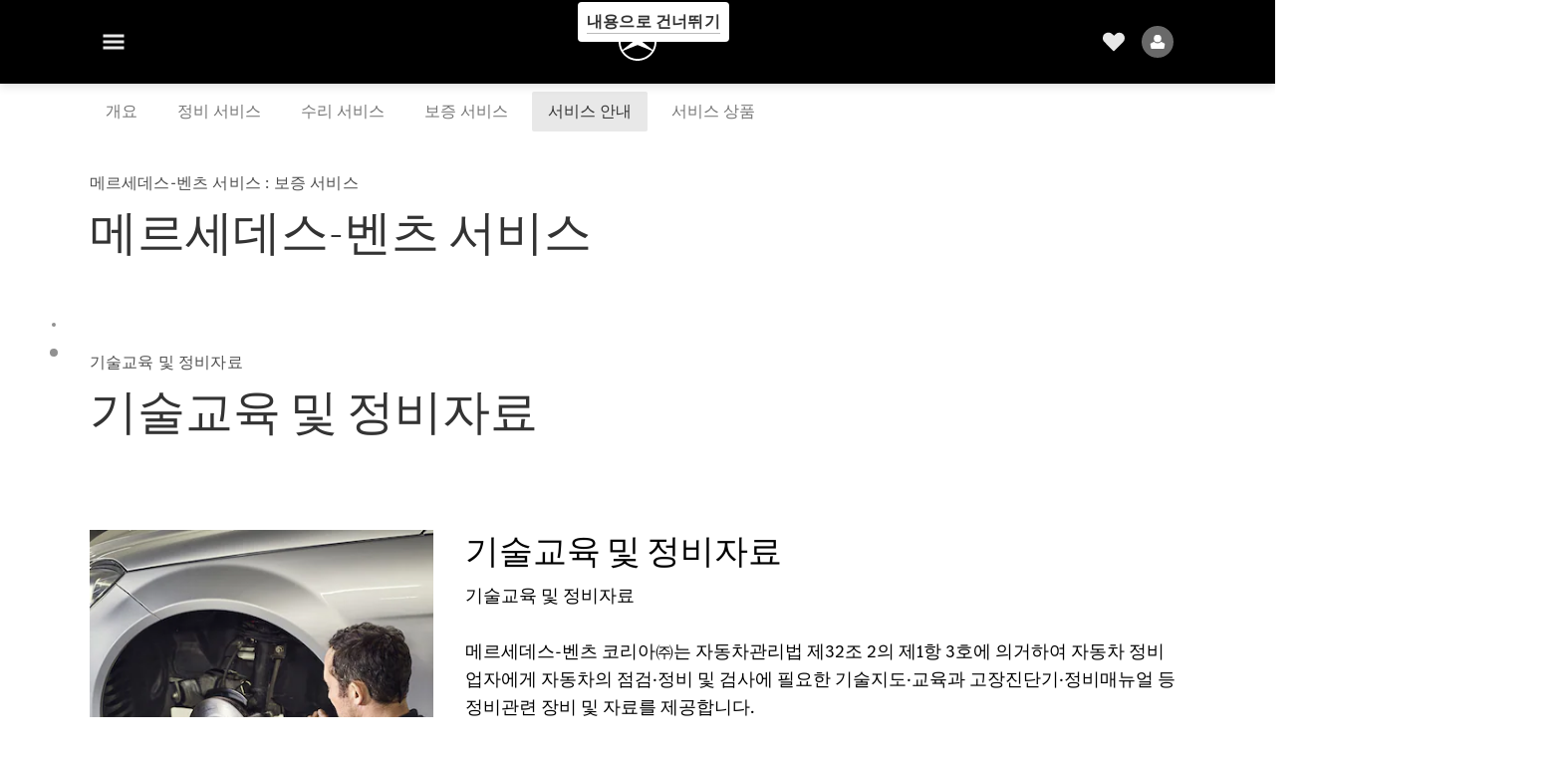

--- FILE ---
content_type: text/html;charset=utf-8
request_url: https://www.mercedes-benz.co.kr/passengercars/services/benz-service.html
body_size: 42211
content:
<!doctype html>
<html lang="ko-KR" dir="ltr">
    <head>
    
    
    <meta charset="utf-8">
    <meta name="template" content="/conf/daimler/settings/wcm/templates/generic-template">
    <title>서비스 안내 | 메르세데스-벤츠</title>

    
    <meta name="robots" content="index, follow">
    <meta name="description" content="메르세데스-벤츠 서비스가 제공하는 보증 서비스, 서비스 및 정기점검, 통합 서비스 패키지 (ISP)에 대해 자세히 알아보세요.">
    <meta name="keywords" content="서비스 안내 | 메르세데스-벤츠">
    
    <meta property="og:description" content="메르세데스-벤츠 서비스가 제공하는 보증 서비스, 서비스 및 정기점검, 통합 서비스 패키지 (ISP)에 대해 자세히 알아보세요.">
    <meta property="og:url" content="https://www.mercedes-benz.co.kr/passengercars/services/benz-service.html">
    <meta property="og:site_name" content="Mercedes-Benz">
    <meta property="og:type" content="website">
    <meta property="og:image" content="https://www.mercedes-benz.co.kr/content/dam/south-korea/passenger%2520cars/campaigns/2024/new-home/E-Class_CMS_Stage_Banner_3840x1707.jpg">
    <meta property="og:image:width" content="470">
    <meta property="og:image:height" content="246">
    <meta name="content-page-ref" content="TBSClJoAo0uV33xkS2niTvn8x478vXf_hFZ5H9v6KfQKSgAaK04okpzh2n4-GnJeHknNNQ5fR1qKAJfIiYp_17yxi3Ug6pkIGHfb3N78U0Q">
<link rel="canonical" href="https://www.mercedes-benz.co.kr/passengercars/services/benz-service.html">

    

    <meta name="viewport" content="width=device-width, initial-scale=1.0">

    <link rel="alternate" hreflang="ko-KR" href="https://www.mercedes-benz.co.kr/passengercars/services/benz-service.html">
    
        
    

    
        <link rel="preconnect" href="//assets.oneweb.mercedes-benz.com" crossorigin>
        
    
        
        <link rel="dns-prefetch" href="//assets.oneweb.mercedes-benz.com">
    




    




    
    

    
    


    
    

    


	
	
	
	
	
	 
	    
	    
	    
	    
	    
	<link href="https://assets.oneweb.mercedes-benz.com/plugin/mbmxp/owc/fe/1.78.0/css/owc.min.css" rel="stylesheet"/>

	
	 
	    
     <script src="https://assets.oneweb.mercedes-benz.com/plugin/mbmxp-owc-runtime/vue.min.js"></script> 

	    
	    
	    
	    
	
	 
	    
	    
	    
	    
	    
	<link href="https://assets.oneweb.mercedes-benz.com/plugin/workbench/core/6.23.0/css/globals.css" rel="stylesheet"/>

	
	 
	    
	    
	    
	    
	    
	<link href="https://assets.oneweb.mercedes-benz.com/plugin/workbench/core/7.78.1/css/globals.css" rel="stylesheet"/>

	
	 
	    
	    
	    
	    
	    
	<link rel="stylesheet"/>

	
	 
	    
	    
	    
	    
	    
	<link href="https://assets.oneweb.mercedes-benz.com/plugin/workbench/core/7.78.1/css/extensions/components.css" fetchpriority="high" rel="stylesheet"/>

	
	 
	    
	    
	    
	    
	    
	<link href="https://assets.oneweb.mercedes-benz.com/plugin/workbench/core/7.78.1/css/extensions/grid.css" fetchpriority="high" rel="stylesheet"/>

	
	 
	    
	    
	    
	    
	    
	<link href="https://assets.oneweb.mercedes-benz.com/plugin/workbench/core/7.78.1/css/extensions/spacing.css" fetchpriority="high" rel="stylesheet"/>

	



    
        <script>
            if (!HTMLScriptElement.supports || !HTMLScriptElement.supports("importmap")) {
                document.head.appendChild(
                    Object.assign(document.createElement("script"), {
                        src: "https://assets.oneweb.mercedes-benz.com/npm/es-module-shims@1",
                        async: true,
                    })
                );
            }
        </script>
        <script type="importmap">
            {
                "imports": {"cmic-notifications-hub-ui-v0":"https://assets.oneweb.mercedes-benz.com/plugin/cmic-notifications-hub-ui/cmic-notifications-hub-ui-0.13.0/index.wc.js","@seamless/store":"https://assets.oneweb.mercedes-benz.com/plugin/seamless-store/seamless-store-7.2.0/index.js","vue-i18n":"https://assets.oneweb.mercedes-benz.com/npm/vue-i18n@11/dist/vue-i18n.esm-browser.prod.js","iam-user-menu-v3-v3":"https://assets.oneweb.mercedes-benz.com/plugin/iam-user-menu/latest/index.wc.js","eqpodc-one-flyout-v1":"https://assets.oneweb.mercedes-benz.com/plugin/eqpodc-one-flyout/eqpodc-one-flyout-1.146.0/index.wc.js","@b2x/profile-library":"https://assets.oneweb.mercedes-benz.com/plugin/iam-profile-library/latest/index.js","@cmp/privacy-shield":"https://assets.oneweb.mercedes-benz.com/plugin/cmm-privacy-shield/2-latest/privacy-shield/privacy-shield.esm.js","@workbench/load-utils/dist/tokens":"https://assets.oneweb.mercedes-benz.com/plugin/workbench-load-utils/1/tokens.js","vue":"https://assets.oneweb.mercedes-benz.com/npm/vue@3/dist/vue.esm-browser.prod.js","@seamless/vue3-aem-plugin/vue-components":"https://assets.oneweb.mercedes-benz.com/plugin/seamless-vue3-aem-plugin/seamless-vue3-aem-plugin-0.12.2/vue-components.js","@mm-consid/viss":"https://assets.oneweb.mercedes-benz.com/plugin/eqpodc-viss/latest/index.js","sccs-vehicle-match-teaser-v0":"https://assets.oneweb.mercedes-benz.com/plugin/sccs-vehicle-match-teaser/sccs-vehicle-match-teaser-0.279.0/index.js","@dh-io-globalelem/vehicle-context-automation":"https://assets.oneweb.mercedes-benz.com/plugin/globalelem-vehicle-context-automation/globalelem-vehicle-context-automation-2.13.0/index.mjs","eqpodc-deep-links-v1":"https://assets.oneweb.mercedes-benz.com/plugin/eqpodc-deep-links/eqpodc-deep-links-1.146.0/index.js","@b2x/loginaction/checkForConsentUpdates":"https://assets.oneweb.mercedes-benz.com/plugin/mmde-cccpic-initializer/mmde-cccpic-initializer-1.7.0/loginaction.js","eqpodc-carl-v1":"https://assets.oneweb.mercedes-benz.com/plugin/eqpodc-carl/eqpodc-carl-1.146.0/index.js","@fcis/widget":"https://assets.oneweb.mercedes-benz.com/plugin/fcis/fcis-widget/4.x/esm/loader.js","emh-region-picker-v3":"https://assets.oneweb.mercedes-benz.com/plugin/emh-region-picker/latest/index.wc.js","sccs-vehicle-tile-v0":"https://assets.oneweb.mercedes-benz.com/plugin/sccs-vehicle-tile/sccs-vehicle-tile-0.162.0/App.js","eqpodc-viss-v1":"https://assets.oneweb.mercedes-benz.com/plugin/eqpodc-viss/eqpodc-viss-1.146.0/index.js","sccs-vehicle-tile-repo/":"https://assets.oneweb.mercedes-benz.com/plugin/sccs-vehicle-tile/","emh-vehicle-tile-repo-prod/":"https://assets.oneweb.mercedes-benz.com/plugin/sccs-vehicle-tile/","@owc/aem-meta-tags-util":"https://assets.oneweb.mercedes-benz.com/plugin/mbmxp-aem-meta-tags-util/1/index.js","@seamless/vue3-aem-plugin":"https://assets.oneweb.mercedes-benz.com/plugin/seamless-vue3-aem-plugin/seamless-vue3-aem-plugin-0.12.2/index.js","@chrome/web-vitals":"https://assets.oneweb.mercedes-benz.com/npm/web-vitals@4.2.4/dist/web-vitals.min.js?module","@workbench/load-utils/":"https://assets.oneweb.mercedes-benz.com/plugin/workbench-load-utils/1/","eqpodc-notifications-connection-v1":"https://assets.oneweb.mercedes-benz.com/plugin/eqpodc-notifications-connection/eqpodc-notifications-connection-1.123.0/index.js","sccs-shared-apollo-client-v0":"https://assets.oneweb.mercedes-benz.com/plugin/sccs-shared-apollo-client/sccs-shared-apollo-client-0.162.0/index.js","@b2x/shared/":"https://assets.oneweb.mercedes-benz.com/plugin/iam-shared/latest/","@mm-consid/touchpoints":"https://assets.oneweb.mercedes-benz.com/plugin/eqpodc-touchpoints/latest/index.js","@b2x/std/":"https://assets.oneweb.mercedes-benz.com/plugin/iam-std/latest/","sccs-one-teaser-v0":"https://assets.oneweb.mercedes-benz.com/plugin/sccs-one-teaser/sccs-one-teaser-0.162.0/OneTeaser.js","@mm-consid/carl":"https://assets.oneweb.mercedes-benz.com/plugin/eqpodc-carl/latest/index.js","@mm-consid/deep-links":"https://assets.oneweb.mercedes-benz.com/plugin/eqpodc-deep-links/latest/index.js","@dh-io-globalelem/vehicle-data-store-connection":"https://assets.oneweb.mercedes-benz.com/plugin/globalelem-vehicle-data-store-connection/globalelem-vehicle-data-store-connection-2.2.0/index.mjs","@oneweb/notification":"https://assets.oneweb.mercedes-benz.com/plugin/owvans-flyout/latest/main.js","@owc/connection-tracking":"https://assets.oneweb.mercedes-benz.com/plugin/seamless-connection-tracking/2.9.0/index.js","@workbench/core":"https://assets.oneweb.mercedes-benz.com/plugin/workbench/core/7.78.1/workbench/index.esm.js","@workbench/load-utils/dist/styles":"https://assets.oneweb.mercedes-benz.com/plugin/workbench-load-utils/1/styles.js","@dh-io-eqpodc/library":"https://assets.oneweb.mercedes-benz.com/plugin/eqpodc-library/latest/index.js","@owc/connection-aem-tracking":"https://assets.oneweb.mercedes-benz.com/plugin/mbmxp-connection-aem-tracking/mbmxp-connection-aem-tracking-2.8.0/index.mjs","@dh-io-eqpodc/composables":"https://assets.oneweb.mercedes-benz.com/plugin/eqpodc-composables/latest/index.js","@seamless/logger":"https://assets.oneweb.mercedes-benz.com/plugin/seamless-logger/7.5.0/index.js","@dh-io-eqpodc/types":"https://assets.oneweb.mercedes-benz.com/plugin/eqpodc-types/latest/index.js","@owc/seamless-utils":"https://assets.oneweb.mercedes-benz.com/plugin/seamless-seamless-utils/1/index.js","@b2x/loginaction/declarationOfConsent":"https://assets.oneweb.mercedes-benz.com/plugin//dpd-one-doc-login-check-action/dpd-one-doc-login-check-action-1.0.7/index.js","fss-search-input-v2":"https://assets.oneweb.mercedes-benz.com/plugin/fss-search-input/fss-search-input-2.8.0/fss-search-input.min.js","fss-search-input-v1":"https://assets.oneweb.mercedes-benz.com/plugin/fss-search-input/fss-search-input-1.132.0/fss-search-input.min.js","@b2x/authentication":"https://assets.oneweb.mercedes-benz.com/plugin/iam-authentication/latest/index.mjs","sccs-inflate-v0":"https://assets.oneweb.mercedes-benz.com/plugin/sccs-inflate/sccs-inflate-0.162.0/index.js","mmu-cccpic-wrapper-v1":"https://assets.oneweb.mercedes-benz.com/plugin/mmu-cccpic-wrapper/mmu-cccpic-wrapper-1.19.0/index.wc.js","@owc/aem-translations-util":"https://assets.oneweb.mercedes-benz.com/plugin/seamless-aem-translations-util/1/index.js","emh-vehicle-tile-repo/":"https://assets.oneweb.mercedes-benz.com/plugin/emh-vehicle-tile/","@owc/meta-tags-util":"https://assets.oneweb.mercedes-benz.com/plugin/seamless-meta-tags-util/1/index.js","mmde-consents-management-widget-v0":"https://assets.oneweb.mercedes-benz.com/plugin/mmde-consents-management-widget/mmde-consents-management-widget-0.53.0/index.wc.js","@owc/aem-utils":"https://assets.oneweb.mercedes-benz.com/plugin/mbmxp-aem-utils/1/index.js","@seamless/component-orchestrator":"https://assets.oneweb.mercedes-benz.com/plugin/seamless-component-orchestrator/seamless-component-orchestrator-0.1.1/index.js","mmde-consents-management-widget-v1":"https://assets.oneweb.mercedes-benz.com/plugin/mmde-consents-management-widget/mmde-consents-management-widget-1.4.1/index.wc.js","@b2x/authentication-library":"https://assets.oneweb.mercedes-benz.com/plugin/iam-authentication/latest/legacy.mjs","@dh-io-globalelem/cta-web-component":"https://assets.oneweb.mercedes-benz.com/plugin/globalelem-cta-web-component/globalelem-cta-web-component-1.4.0/cta-web-component/cta-web-component.esm.js","iam-user-menu":"https://assets.oneweb.mercedes-benz.com/plugin/iam-user-menu/latest/index.wc.js","@owc/translations-util":"https://assets.oneweb.mercedes-benz.com/plugin/seamless-translations-util/1/index.js","@seamless/one-context":"https://assets.oneweb.mercedes-benz.com/plugin/seamless-one-context/seamless-one-context-2.7.0/index.js","@owc/component-data-util":"https://assets.oneweb.mercedes-benz.com/plugin/seamless-component-data-util/1.3.0/index.js","@dh-io-eqpodc/notifications":"https://assets.oneweb.mercedes-benz.com/plugin/eqpodc-notifications/latest/index.js","eqpodc-touchpoints-v1":"https://assets.oneweb.mercedes-benz.com/plugin/eqpodc-touchpoints/eqpodc-touchpoints-1.146.0/index.js","sccs-shared-viss-client-v0":"https://assets.oneweb.mercedes-benz.com/plugin/sccs-shared-viss-client/sccs-shared-viss-client-0.279.0/index.js","atcscos-header-cart-v2":"https://assets.oneweb.mercedes-benz.com/plugin/atcscos-header-cart/latest/index.js","@owc/aem-component-data-util":"https://assets.oneweb.mercedes-benz.com/plugin/mbmxp-aem-component-data-util/1.1.0/index.js","mmde-cccpic-wrapper-v1":"https://assets.oneweb.mercedes-benz.com/plugin/mmde-cccpic-wrapper/mmde-cccpic-wrapper-1.19.0/index.wc.js","@workbench/core/":"https://assets.oneweb.mercedes-benz.com/plugin/workbench/core/7.78.1/"}
            }
        </script>
        <script type="module">
            async function importModule(name) {
                if ('importShim' in window) {
                    return await importShim(name);
                }
                return await import(name);
            }
            window.importModule = importModule;
        </script>
    





    
        <link href="https://assets.oneweb.mercedes-benz.com/plugin/hp-header-ssr/hp-header-ssr-1.37.0/client/client.css" crossorigin="anonymous" rel="stylesheet">
    
        <link href="https://assets.oneweb.mercedes-benz.com/plugin/cmic-notifications-hub-ui/cmic-notifications-hub-ui-0.13.0/style.css" crossorigin="anonymous" rel="stylesheet">
    



    
    <script type="application/javascript">
         (function(h,o,u,n,d) {
           h=h[d]=h[d]||{q:[],onReady:function(c){h.q.push(c)}}
           d=o.createElement(u);d.async=1;d.src=n
           n=o.getElementsByTagName(u)[0];n.parentNode.insertBefore(d,n)
        })(window,document,'script','https://places.mercedes-benz.com/datadog-rum-v5.js','DD_RUM')
          DD_RUM.onReady(function() {
              const aemNamespace = window.top.aemNamespace || window.aemNamespace || {};
              const rum = window.DD_RUM;

              // Plugin info extraction utilities for seamless plugins/components

              // Matches:
              //   /plugin/<service>/<service>-<version>/...
              //   /plugin/<service>/latest/...
              //   /plugin/<service>/<semver>/...
              // where <service> = [a-z0-9-]+, <version> = [A-Za-z0-9._-]+, <semver> = major.minor.patch (e.g., 1, 1.2, 1.2.3)
              const URL_REGEX = /https?:\/\/[^\s)]+/g;
              const PLUGIN_PATH_REGEX = /\/plugin\/(?<service>[a-z0-9-]+)\/(?:(?<service2>[a-z0-9-]+)-(?<version>[A-Za-z0-9._-]+)|(?<latest>latest)|(?<semver>\d+(?:\.\d+)?(?:\.\d+)?))\//i;
              const pluginInfoCache = new Map();

              function extractPluginInfo(url) {
                if (pluginInfoCache.has(url)) {
                  return pluginInfoCache.get(url) || null;
                }

                const match = url.match(PLUGIN_PATH_REGEX);
                if (!match || !match.groups) {
                  pluginInfoCache.set(url, null);
                  return null;
                }

                const { service, service2, version, latest, semver } = match.groups;
                let pluginInfo = null;

                if (version && service2 === service && service) {
                  pluginInfo = { service: service, version: version };
                } else if (latest && service) {
                  pluginInfo = { service: service, version: 'latest' };
                } else if (semver && service) {
                  pluginInfo = { service: service, version: semver };
                }

                pluginInfoCache.set(url, pluginInfo);
                return pluginInfo;
              }

              function enrichEventWithPluginInfo(event, stack) {
                const urlMatch = stack.match(URL_REGEX);
                if (urlMatch) {
                  const url = urlMatch[0];
                  const pluginInfo = extractPluginInfo(url);
                  if (pluginInfo) {
                    event.service = pluginInfo.service;
                    event.version = pluginInfo.version;
                  }
                }
              }

              function createDatadogBeforeSendHandler() {
                return function(event, context) {
                  const stack = context?.handlingStack || event?.error?.stack;
                  if (stack && typeof stack === 'string') {
                    enrichEventWithPluginInfo(event, stack);
                  }
                  return true;
                };
              }

              rum.init({
              applicationId: 'f0a41b6a-4010-40bd-a765-ea38d885117d',
              clientToken: 'pub67362887d0b5cd1a33a81fb515d90fc8',
              site: 'datadoghq.eu',
              service: 'one-web',
              env: aemNamespace.pageEnvironmentVariables?.stageVariant,
              version: aemNamespace.pageEnvironmentVariables?.backendVersion,
              allowedTracingUrls: [
                  aemNamespace.environmentVariables?.apiUrl,
                  aemNamespace.environmentVariables?.apiUrlEU,
                  aemNamespace.environmentVariables?.apiUrlUS,
                  aemNamespace.environmentVariables?.apiUrlAP
              ].filter(Boolean),
              traceSampleRate: parseInt('10') ,
              sessionSampleRate: parseInt('10') ,
              sessionReplaySampleRate: parseInt('10') ,
              telemetrySampleRate: parseInt('20') ,

              trackUserInteractions: 'true',
              trackResources: 'true',
              trackLongTasks: 'true',

              defaultPrivacyLevel: 'mask',

              proxy: 'https://places.mercedes-benz.com/dd-proxy/',
              enableExperimentalFeatures: ["feature_flags"],
              beforeSend: createDatadogBeforeSendHandler()
            });
            rum.startSessionReplayRecording();

            rum.setGlobalContextProperty('platform', 'nebula');
            rum.setGlobalContextProperty('tenant', aemNamespace.pageEnvironmentVariables?.experience);
            rum.setGlobalContextProperty('market', aemNamespace.pageEnvironmentVariables?.country);
            rum.setGlobalContextProperty('pagetype', aemNamespace.pageEnvironmentVariables?.pageType);
            rum.setGlobalContextProperty('template', aemNamespace.pageEnvironmentVariables?.templateName);
            rum.setGlobalContextProperty('salesChannel', aemNamespace.pageEnvironmentVariables?.salesChannel);
            rum.setGlobalContextProperty('businessUnit', aemNamespace.pageEnvironmentVariables?.businessUnit);
          })
    </script>


    <script type="module">
    const {
        onCLS,
        onLCP,
        onINP,
        onTTFB,
        onFCP,
    }  = await importModule("@chrome/web-vitals");

    window.top.web_vitals_analytics_raw = {};
    window.top.web_vitals_analytics = '';

    const metrics = ['CLS', 'FCP', 'LCP', 'INP', 'TTFB'];
    function registerMetric({ name, id, delta, value }) {

        window.top.web_vitals_analytics_raw = window.top.web_vitals_analytics_raw || {};
        window.top.web_vitals_analytics_raw[name] = {value, id, delta}

        window.web_vitals_analytics = metrics.map(metric =>
            `${metric}_${window.top.web_vitals_analytics_raw[metric]?.value || ''}`

        ).join('|');
    }

    onCLS(registerMetric, { reportAllChanges: true });
    onLCP(registerMetric);
    onINP(registerMetric, { reportAllChanges: true });
    onTTFB(registerMetric);
    onFCP(registerMetric);
</script>

    
    
        <script type="module" src="https://assets.oneweb.mercedes-benz.com/plugin/cmm-cookie-banner/2-latest/cookie-banner/cookie-banner.esm.js" data-stencil-namespace="cookie-banner"></script>
        <script nomodule src="https://assets.oneweb.mercedes-benz.com/plugin/cmm-cookie-banner/2-latest/cookie-banner/cookie-banner.js" data-stencil-namespace="cookie-banner"></script>

        
    
<script src="/etc.clientlibs/daimler/embxp-wholesale/components-ng/clientlibs/cookie-layer/publish.lc-c13796e2aed1470a07bdf9f4df8318d9-lc.min.js"></script>



    
    


    
    <!-- Google Tag Manager -->
    <script>(function(w,d,s,l,i){w[l]=w[l]||[];w[l].push({'gtm.start':
new Date().getTime(),event:'gtm.js'});var f=d.getElementsByTagName(s)[0],
j=d.createElement(s),dl=l!='dataLayer'?'&l='+l:'';j.async=true;j.src=
'/AE_4701842454/gtm.js?id='+i+dl;f.parentNode.insertBefore(j,f);
})(window,document,'script','dataLayer_ow','GTM-5WS2663');</script>
    <!-- End Google Tag Manager -->

     
     <script>
          (window.top.aemNamespace || (window.top.aemNamespace = {})).environmentVariables = {"logger-version":"7.5.0","seamless-aem-meta-tags-util-version":"1","globalelem-footnote-reference-component":"2.8.0","seamless-aem-component-data-util-version":"1.1.0","workbench-tokens-version":"2-latest","vehicle-data-store-connection-version":"2.2.0","b2x-profile-selection-version":"latest","ow-frontend-version":"1.78.0","connection-tracking-version":"2.9.0","seamless-aem-translations-util-version":"1","seamless-meta-tags-util-version":"1","seamless-aem-utils-version":"1","apiUrlUS":"https://us.api.oneweb.mercedes-benz.com","vue-esm-version":"https://assets.oneweb.mercedes-benz.com/npm/vue@3/dist/vue.esm-browser.prod.js","apiUrl":"https://api.oneweb.mercedes-benz.com","workbench-version":"6.23.0","seamless-qualtrics-version":"0.2.0","seamless-store-version":"seamless-store-7.2.0","globalelem-footnote-component":"3.10.0","seamless-utils-version":"1","second-workbench-version":"7.78.1","assetUri":"https://assets.oneweb.mercedes-benz.com/plugin","seamless-component-orchestrator-version":"0.1.1","privacy-shield-version":"2","vehicle-context-automatization-service-version":"2.13.0","globalelem-cta-web-component":"1.4.0","b2x-profile-version":"latest","productionAssetUri":"https://assets.oneweb.mercedes-benz.com/plugin/","one-context-version":"2.7.0","global-imports-version":"mbmxp-globals-3.2.0","vue3-aem-plugin-version":"0.12.2","fe-asset-server-script-url":"https://assets.oneweb.mercedes-benz.com/plugin/mbmxp/owc/fe/0.4.0/wc/owc.min.js","connection-aem-tracking-version":"2.8.0","apiUrlAP":"https://ap.api.oneweb.mercedes-benz.com","seamless-component-data-util-version":"1.3.0","apiUrlEU":"https://eu.api.oneweb.mercedes-benz.com","globalAssetUri":"https://assets.oneweb.mercedes-benz.com/global/","seamless-translations-util-version":"1","declaration-of-consent-version":"1.0.7","workbench-load-utils-version":"1"};
     </script>


    
    <script>
        (window.top.aemNamespace || (window.top.aemNamespace = {})).pageEnvironmentVariables = {"country":"KR","homePageLink":"/","businessUnit":"passengercars","vehicleData":{"cta":{"enquiry":null,"scenario":"default"},"lifeCycle":"","modelSeries":"","subBodyType":"","subBrands":[],"engineConcept":""},"language":"ko","experience":"MBMXP","salesChannel":"wholesale","runMode":"PUBLISH","stageVariant":"prod","languageSwitch":[],"apiUri":"https://api.oneweb.mercedes-benz.com","pageType":"generic","languageDirection":"ltr","stage":"PROD","cscsApi":{"applicationName":"MBMXP","apiPath":"/bin/daimler/cscs/get-token.mbmxp.json"},"templateName":"generic-template","wcmMode":"DISABLED","backendVersion":"4.21.0-2026_0113_1164611_0007311138"};
    </script>


    <script>
    (window.top.aemNamespace || (window.top.aemNamespace = {})).vehicleData = {"cta":{"enquiry":null,"scenario":"default"},"modelSeries":"","subBrands":[],"engineConcept":"","subBodyType":"","lifeCycle":""};
</script>


    

    

    <link rel="apple-touch-icon" sizes="180x180" href="https://assets.oneweb.mercedes-benz.com/global/1.22.0/favicon/apple-touch-icon.png">
<link rel="icon" type="image/png" sizes="32x32" href="https://assets.oneweb.mercedes-benz.com/global/1.22.0/favicon/favicon-32x32.png">
<link rel="icon" type="image/png" sizes="16x16" href="https://assets.oneweb.mercedes-benz.com/global/1.22.0/favicon/favicon-16x16.png">
<link rel="manifest" href="https://assets.oneweb.mercedes-benz.com/global/1.22.0/favicon/manifest.json">
<link rel="shortcut icon" href="https://assets.oneweb.mercedes-benz.com/global/1.22.0/favicon/favicon.ico">
<meta name="msapplication-TileColor" content="#000000">
<meta name="msapplication-TileImage" content="https://assets.oneweb.mercedes-benz.com/global/1.22.0/favicon/mstile-144x144.png">
<meta name="msapplication-config" content="https://assets.oneweb.mercedes-benz.com/global/1.22.0/favicon/browserconfig.xml">

    <noscript>
    
        
    
    <!-- Categories: noscript.publish.generic-->
    <link rel="stylesheet" href="/etc.clientlibs/daimler/embxp-wholesale/components-ng/pages/generic/clientlib/noscript.lc-727035a7be158f64c1e4122d260ac18a-lc.min.css" type="text/css">

    
</noscript>

    <link href="https://assets.oneweb.mercedes-benz.com/plugin/globalelem-simple-stage/globalelem-simple-stage-1.9.0/client/style.css" crossorigin="anonymous" rel="stylesheet"><link href="https://assets.oneweb.mercedes-benz.com/plugin/hp-text-and-media/hp-text-and-media-1.17.0/client/client.css" crossorigin="anonymous" rel="stylesheet"><link href="https://assets.oneweb.mercedes-benz.com/plugin/globalelem-tabs-item/globalelem-tabs-item-1.10.0/style.css" crossorigin="anonymous" rel="stylesheet"><link href="https://assets.oneweb.mercedes-benz.com/plugin/globalelem-tabs-container/globalelem-tabs-container-1.12.0/style.css" crossorigin="anonymous" rel="stylesheet"><link href="https://assets.oneweb.mercedes-benz.com/plugin/globalelem-accordion-item/globalelem-accordion-item-1.4.0/style.css" crossorigin="anonymous" rel="stylesheet"><link href="https://assets.oneweb.mercedes-benz.com/plugin/globalelem-accordion-container/globalelem-accordion-container-1.6.0/style.css" crossorigin="anonymous" rel="stylesheet"><link href="https://assets.oneweb.mercedes-benz.com/plugin/globalelem-next-best-activities/globalelem-next-best-activities-0.5.0/style.css" crossorigin="anonymous" rel="stylesheet"><link href="https://assets.oneweb.mercedes-benz.com/plugin/globalelem-table/globalelem-table-1.7.0/client/client.css" crossorigin="anonymous" rel="stylesheet"><link href="https://assets.oneweb.mercedes-benz.com/plugin/hp-footer/hp-footer-1.8.0/client/client.css" crossorigin="anonymous" rel="stylesheet"><link href="https://assets.oneweb.mercedes-benz.com/plugin/emh-online-contact-module/emh-online-contact-module-8.347.14/client/client.css" crossorigin="anonymous" rel="stylesheet"></head><body class="generic-template generic,page,basicpage"><div>
    
    



    
    <script>
        (function () {
            'use strict';

            // CIAM callbacks to initialize only on generic template
            window.nn = window.nn || {};
            window.nn.global = {};

            const setCallbacksWithParams = function (methodName, args) {
                if (!Array.isArray(args)) {
                    args = [args];
                }

                this.callbacksWithParams.push({
                    methodName: methodName,
                    args: args
                });
            };

            window.nn.global.moduleHelpers = {
                ciam: {
                    callbacksWithParams: [],
                    addOnInitCallbacks: setCallbacksWithParams
                }
            };

            const entries = {
                'ciamLoginUrl': 'https:\/\/www.mercedes\u002Dbenz.co.kr\/bin\/daimler\/public\/ciam\/authent.html?lang=ko_KR',
                'ciamLogoutUrl': 'https:\/\/api.oneweb.mercedes\u002Dbenz.com\/cias\/v1\/logout?tenantId=oneweb\x26locale=ko_KR\x26targetUrl=https%3A%2F%2Fwww.mercedes\u002Dbenz.co.kr%2Fbin%2Fdaimler%2Fpublic%2Fciam%2Foidc\u002Dpost\u002Dlogout.html\x26client_id=34460768\u002D3c63\u002D423e\u002D958a\u002D33d6ef53dabb',
                'ciamRegistrationUrl': 'https:\/\/www.mercedes\u002Dbenz.co.kr\/bin\/daimler\/public\/ciam\/registration.html?lang=ko_KR',
                'ciamRegistrationConfirmUrl': 'https:\/\/api.oneweb.mercedes\u002Dbenz.com\/cias\/v1\/registration\/profile\/confirm\u002Dregistration?app\u002Did=ONEWEB.ow\u002Dpkr\x26lang=ko_KR',
                'apiGatewayConfiguration': '{ \x22apiGatewayUrl\x22: \x22https:\/\/api.oneweb.mercedes\u002Dbenz.com\x22, \x22apiGatewayUrlOverride\x22: \x22\x22, \x22countryCode\x22: \x22KR\x22, \x22locale\x22: \x22ko\u002DKR\x22 }',
                'loginLinkText': 'Login',
                'logoutLinkText': 'Logout',
                'postLoginCallbackUrl': '',
                'postLogoutCallbackUrl': '',
            };
            window.nn.global.moduleHelpers.ciam.addOnInitCallbacks('addSessionStorageEntries',
                entries);
                
            window.localStorage.removeItem('callback-url');
        }());
    </script>
</div>




    
        <noscript>
    
    
    
    <div data-nosnippet class="noscript">
        <div class="header">
            <div class="header__container">
                <div class="header__inner">
                    <a href="/">
                        <img class="header__img" src="https://assets.oneweb.mercedes-benz.com/global/1.16.0/images/svg/MB-star_n_web.svg" alt="mb-star">
                        
                        
                            <svg class="header__claim" xmlns="http://www.w3.org/2000/svg" width="111" height="13" viewBox="0 0 111 13"><g fill="#FFF" transform="translate(.1 .3)"><rect width="4.1" height="1" x="70.8" y="7.1"></rect><path d="M2.5,1.3 L2.1,10.8 L2.1,11 C2.1,11.8 2.3,12 3.6,12.1 L3.6,12.5 C2.7,12.4 2.3,12.4 1.8,12.4 C1.3,12.4 0.9,12.4 0,12.5 L0,12.1 C1.3,12 1.5,11.9 1.5,10.9 L1.9,1.9 L1.9,1.8 C1.9,1 1.6,0.8 0.4,0.7 L0.4,0.2 C1.1,0.3 1.4,0.3 1.9,0.3 C2.6,0.3 2.9,0.3 3.6,0.2 L7,9.5 L10.5,0.2 C11.3,0.3 11.7,0.3 12.3,0.3 C12.8,0.3 13.1,0.3 13.8,0.2 L13.8,0.7 C12.6,0.8 12.3,1 12.3,1.8 L12.3,1.9 L12.5,10.9 C12.5,11.9 12.7,12 14,12.1 L14,12.5 C12.8,12.4 12.4,12.4 11.7,12.4 C11,12.4 10.6,12.4 9.4,12.5 L9.4,12.1 C10.6,12 10.9,11.8 10.9,11 L10.9,10.9 L10.7,1.4 L7.6,9.5 L7.4,10.1 L7.1,10.8 L6.9,11.5 L6.7,12.1 L6.4,12.1 L6.2,11.5 L5.9,10.8 L5.7,10.1 L5.5,9.4 L2.5,1.3 Z M18.7,12.1 C17,12.1 16.3,10.8 16.3,7.9 L21.8,7.9 C21.8,5.1 20.6,3.6 18.4,3.6 C16.2,3.6 14.8,5.4 14.8,8.2 C14.8,11 16.2,12.7 18.5,12.7 C20.3,12.7 21.5,11.6 21.7,9.7 L21,9.7 C20.8,11.2 20,12.1 18.7,12.1 M16.3,7.2 C16.5,5.1 17.2,4 18.4,4 C19.6,4 20.2,5 20.3,7.2 L16.3,7.2 Z M22.8,4.2 L22.8,3.9 C23.8,3.8 24.5,3.7 25.2,3.5 C25.3,4.2 25.3,4.5 25.4,5 L25.4,5.2 C25.8,4.2 26.6,3.5 27.5,3.5 C28.4,3.5 29.1,4.1 29.1,5 C29.1,5.5 28.8,5.9 28.3,5.9 C27.9,5.9 27.5,5.6 27.5,5.3 C27.5,5.3 27.5,5.2 27.5,5.1 L27.5,4.9 L27.5,4.8 C27.5,4.5 27.3,4.4 26.9,4.4 C25.9,4.4 25.3,5.6 25.3,7.4 L25.3,11.2 C25.3,12 25.5,12.1 26.6,12.2 L26.6,12.6 C25.6,12.5 25.2,12.5 24.6,12.5 C23.9,12.5 23.6,12.5 22.5,12.6 L22.5,12.2 C23.6,12.1 23.8,12 23.8,11.2 L23.8,5.4 L23.8,5.1 C23.8,4.3 23.7,4.2 22.7,4.2 L22.8,4.2 L22.8,4.2 Z M36.2,3.4 L36.2,6.4 L35.8,6.4 C35.5,4.8 34.8,4 33.7,4 C32.3,4 31.5,5.5 31.5,8.1 C31.5,10.7 32.2,12 33.6,12 C34.7,12 35.4,11.2 35.6,9.6 L36.4,9.6 C36.2,11.6 35.1,12.6 33.5,12.6 C31.4,12.6 29.9,10.8 29.9,8.1 C29.9,5.4 31.4,3.5 33.5,3.5 C34.3,3.5 34.8,3.7 35.4,4.3 L35.9,3.4 L36.2,3.4 L36.2,3.4 Z M41.6,12.1 C39.9,12.1 39.2,10.8 39.2,7.9 L44.7,7.9 C44.7,5.1 43.5,3.6 41.3,3.6 C39.1,3.6 37.7,5.4 37.7,8.2 C37.7,11 39.1,12.7 41.4,12.7 C43.2,12.7 44.4,11.6 44.6,9.7 L43.9,9.7 C43.7,11.2 42.9,12.1 41.6,12.1 M39.2,7.2 C39.4,5.1 40.1,4 41.3,4 C42.5,4 43.1,5 43.2,7.2 L39.2,7.2 Z M53.2,10.6 L53.2,0 C52.3,0.2 51.5,0.4 50.4,0.5 L50.4,0.8 C51.6,0.8 51.7,0.9 51.7,1.9 L51.7,5.1 C51,4 50.5,3.7 49.5,3.7 C47.5,3.7 46.2,5.6 46.2,8.2 C46.2,10.8 47.6,12.7 49.6,12.7 C50.6,12.7 51.4,12.2 51.9,11.2 C52,11.9 52,12 52.2,12.7 C53,12.5 53.3,12.4 54.3,12.3 L54.6,12.3 L54.6,12 C53.3,11.8 53.2,11.7 53.2,10.6 M49.7,12.2 C48.4,12.2 47.7,10.8 47.7,8.2 C47.7,5.5 48.3,4.2 49.7,4.2 C51.1,4.2 51.8,5.6 51.8,8.3 C51.7,10.8 51,12.2 49.7,12.2 M59.1,12.1 C57.4,12.1 56.7,10.8 56.7,7.9 L62.2,7.9 C62.2,5.1 61,3.6 58.8,3.6 C56.6,3.6 55.2,5.4 55.2,8.2 C55.2,11 56.6,12.7 58.9,12.7 C60.7,12.7 61.9,11.6 62.1,9.7 L61.4,9.7 C61.2,11.2 60.4,12.1 59.1,12.1 M56.7,7.2 C56.9,5.1 57.6,4 58.8,4 C60,4 60.6,5 60.7,7.2 L56.7,7.2 Z M63.7,12.7 L63.7,9.6 L64.1,9.6 C64.4,11.3 65.2,12.1 66.5,12.1 C67.6,12.1 68.4,11.4 68.4,10.4 C68.4,9.8 68.1,9.4 67.2,8.9 L66.5,8.6 L65.6,8.3 C64.3,7.7 63.8,7.2 63.8,6.1 C63.8,4.6 64.9,3.7 66.6,3.7 C67.3,3.7 67.8,3.9 68.5,4.3 L68.8,3.5 L69.1,3.5 L69.1,6.3 L68.7,6.3 C68.5,4.8 67.9,4.1 66.8,4.1 C65.8,4.1 65.1,4.8 65.1,5.6 C65.1,6.3 65.4,6.6 67,7.3 L67.8,7.6 C69.2,8.2 69.7,8.8 69.7,9.9 C69.7,11.4 68.5,12.5 66.7,12.5 C65.9,12.5 65.2,12.3 64.5,11.7 L64.1,12.5 L63.7,12.5 L63.7,12.7 L63.7,12.7 Z M83.5,3.2 C83.5,2.2 83.1,1.4 82.4,0.9 C81.8,0.4 81.1,0.2 79.9,0.2 L75.1,0.2 L75.1,0.7 C76.4,0.8 76.6,0.9 76.6,1.9 L76.6,10.8 C76.6,11.8 76.5,11.9 75.1,12 L75.1,12.4 L79.7,12.4 C81.1,12.4 81.8,12.2 82.6,11.8 C83.5,11.2 84.1,10.1 84.1,8.9 C84.1,7.9 83.7,7 83,6.5 C82.6,6.2 82.2,6 81.5,5.9 C82.8,5.4 83.5,4.5 83.5,3.2 M78.1,0.8 L79.7,0.8 C81.2,0.8 81.9,1.6 81.9,3.3 C81.9,4.1 81.7,4.8 81.3,5.2 C80.9,5.7 80.4,5.8 79.4,5.8 L78.1,5.8 L78.1,0.8 Z M79.9,6.3 C80.9,6.3 81.4,6.5 81.8,6.9 C82.2,7.3 82.5,8.1 82.5,9 C82.5,10.8 81.6,11.9 79.9,11.9 L79.2,11.9 C78.2,11.9 78.1,11.8 78.1,10.9 L78.1,6.3 L79.9,6.3 Z M89.5,12.1 C87.8,12.1 87.1,10.8 87.1,7.9 L92.6,7.9 C92.6,5.1 91.4,3.6 89.2,3.6 C87,3.6 85.6,5.4 85.6,8.2 C85.6,11 87,12.7 89.3,12.7 C91.1,12.7 92.3,11.6 92.5,9.7 L91.8,9.7 C91.6,11.2 90.8,12.1 89.5,12.1 M87.1,7.2 C87.3,5.1 88,4 89.2,4 C90.4,4 91,5 91.1,7.2 L87.1,7.2 Z M93.5,4.3 L93.5,4 C94.6,3.9 95.2,3.7 95.9,3.4 C96,3.8 96,4.3 96.1,5 C96.8,4 97.5,3.6 98.6,3.6 C99.7,3.6 100.7,4.2 101,5.1 C101.2,5.5 101.3,6.1 101.3,6.8 L101.3,11.2 C101.3,12 101.5,12.1 102.6,12.2 L102.6,12.6 C101.6,12.5 101.3,12.5 100.6,12.5 C99.9,12.5 99.6,12.5 98.6,12.6 L98.6,12.2 C99.6,12.2 99.8,12 99.8,11.2 L99.8,6.7 C99.8,5.1 99.3,4.5 98.1,4.5 C96.9,4.5 96.2,5.3 96.2,6.8 L96.2,11.2 C96.2,11.9 96.4,12.1 97.4,12.2 L97.4,12.6 C96.4,12.5 96.1,12.5 95.4,12.5 C94.8,12.5 94.4,12.5 93.4,12.6 L93.4,12.2 C94.5,12.1 94.7,12 94.7,11.2 L94.7,5.5 L94.7,5.2 C94.7,4.4 94.6,4.3 93.7,4.3 C93.7,4.3 93.6,4.3 93.5,4.3 M103.3,12.5 L108.3,4.3 L106,4.3 C104.8,4.3 104.5,4.6 103.9,6.2 L103.5,6.2 L103.9,3.8 L110.2,3.8 L105.2,12 L107.3,12 C108.5,12 109.1,11.5 109.6,9.8 L110,9.8 L109.5,12.4 L103.3,12.5 C103.3,12.4 103.3,12.5 103.3,12.5 Z"></path></g></svg>
                        
                    </a>
                </div>
            </div>
        </div>
        <div class="error-section">
            <div class="img--desktop"></div>
            <div class="text-container">
                <div class="text">
                    
                    <p>메르세데스-벤츠 서비스가 제공하는 보증 서비스, 서비스 및 정기점검, 통합 서비스 패키지 (ISP)에 대해 자세히 알아보세요.</p>
                    <p>Hey, we have noticed that you turned off your JavaScript. In order to provide you the best experience, please turn it on!</p>
                </div>
            </div>
        </div>
        <div class="page-content">
            
    <div class="tabbed">
        
            <input type="radio" id="tab1" name="css-tabs" checked>
            
        
            
            <input type="radio" id="tab2" name="css-tabs">
        
            
            <input type="radio" id="tab3" name="css-tabs">
        
            
            <input type="radio" id="tab4" name="css-tabs">
        
            
            <input type="radio" id="tab5" name="css-tabs">
        
            
            <input type="radio" id="tab6" name="css-tabs">
        
            
            <input type="radio" id="tab7" name="css-tabs">
        
            
            <input type="radio" id="tab8" name="css-tabs">
        
            
            <input type="radio" id="tab9" name="css-tabs">
        
            
            <input type="radio" id="tab10" name="css-tabs">
        
            
            <input type="radio" id="tab11" name="css-tabs">
        
            
            <input type="radio" id="tab12" name="css-tabs">
        
        <ul class="tabs">
            <li class="tab"><label for="tab1">간행 정보</label></li>
        
            <li class="tab"><label for="tab2">개인정보보호</label></li>
        
            <li class="tab"><label for="tab3">법적 고지</label></li>
        
            <li class="tab"><label for="tab4">개인정보처리방침 (MBFSK)</label></li>
        
            <li class="tab"><label for="tab5">개인정보처리방침(MBMK)</label></li>
        
            <li class="tab"><label for="tab6">개인정보처리방침(MMP)</label></li>
        
            <li class="tab"><label for="tab7">Mercedes-Benz AG Privacy Statement</label></li>
        
            <li class="tab"><label for="tab8">위치정보사업 이용약관​</label></li>
        
            <li class="tab"><label for="tab9">법적참고 사항</label></li>
        
            <li class="tab"><label for="tab10">질의응답</label></li>
        
            <li class="tab"><label for="tab11">딜러사 정보</label></li>
        
            <li class="tab"><label for="tab12">온라인 세일즈 이용약관</label></li>
        </ul>
        
            <div class="tab-content">
                
                    법적 고지<br>

                    <div>지적 재산권<br>
<br>
본 웹사이트를 이용할 때는 Mercedes-Benz Group 또는 제3자의 지적 재산권(특히 저작권, 상표권, 성명권 및 특허권)을 존중해야 합니다. 웹사이트에 접속한다고 해서 Mercedes-Benz Group 또는 제3자의 각 지적 재산권에 대한 라이선스 또는 사용 권한이 부여되는 것은 아닙니다.<br>
<br>
미래 예측 진술<br>
<br>
본 웹사이트에는 미래 사건에 대한 당사의 현재 견해를 반영하는 미래 예측 진술이 포함되어 있습니다. “예상하다”, “가정하다”, “믿다”, “추정하다”, “기대하다”, “의도하다”, “할 수도 있다”, “할 수 있다”, “할 수 있을 것이다”, “계획하다”, “예상하다”, “해야 한다”는 단어와 이와 유사한 표현이 미래 예측 진술에 해당합니다.<br>
<br>
이러한 진술은 다음을 포함하여 많은 위험과 불확실성을 내포하고 있습니다.</div>
<ul><li>글로벌 경제 상황의 악화, 특히 가장 중요한 시장에서의 수요 감소<br>
</li><li>신용 및 금융 시장에서 당사의 리파이낸싱 성사 가능성 악화<br>
</li><li>자연 재해, 팬데믹, 테러 행위, 정치적 불안, 무력 충돌, 산업 재해 및 당사의 판매, 구매, 생산 또는 금융 서비스 활동에 미치는 영향을 포함한 불가항력적인 사건</li><li>환율, 관세 및 대외 무역 조항의 변경</li><li>더 작고 수익성이 낮은 차량으로 소비자 선호도가 전환되면서 제품 또는 서비스에 대한 수용도가 부족하여 가격 결정 및 생산 능력의 적절한 활용이 제한됨</li><li>연료, 원자재 또는 에너지 가격 인상과 자재 또는 에너지 부족, 노조 파업 또는 공급업체 파산으로 인한 생산 중단</li><li>중고차 재판매 가격의 하락</li><li>비용 절감 및 효율성 최적화 조치의 효과적인 구현</li><li>당사가 상당 지분을 소유하고 있는 회사들의 비즈니스 전망</li><li>전략적 제휴 및 합작 투자의 성공적인 구현</li><li>법률, 규제 및 정부 정책의 변화, 특히 차량 배출가스, 연비 및 안전과 관련된 정책의 변화</li><li>계류 중인 정부 조사 또는 정부가 요청한 조사의 해결 및 계류 중이거나 위협이 될 만한 향후 법적 소송의 결과</li><li>기타 위험과 불확실성(일부는 최신 연례 보고서의 “위험 및 기회 보고서”라는 제목 아래에 설명되어 있음)</li></ul>
<p>&nbsp;</p>
<p>이러한 위험과 불확실성이 현실화되거나 미래 예측 진술의 기초가 되는 가정이 부정확한 것으로 판명될 경우, 실제 결과는 해당 진술에서 표현하거나 암시하는 것과 실질적으로 다를 수 있습니다.<br>
<br>
이러한 미래 예측 진술은 게시일 당시의 상황에만 근거하므로 당사는 이를 업데이트할 의도나 의무가 없습니다.<br>
</p>

                
                    제공업체 – Mercedes me Connectivity 서비스<br>







                    <div>다음 회사는 Mercedes me connect의 차량 관련 서비스, Mercedes me assist 및 해당 기본 기능(예: 로그인, 프로필, 받은 편지함, 설정, 연결된 차량)에 해당하는 이 웹사이트의 일부를 제공합니다.</div>
<div>&nbsp;</div>
<ul><li>Mercedes-Benz AG, Mercedesstr. 120, 70372 Stuttgart, Germany<br>
대표전화 : (+49) 7-11-17-0</li><li>이메일:&nbsp;dialog.mb@mercedes-benz.com</li></ul>
<p>&nbsp;</p>
<p>이사회 :&nbsp;Ola Källenius&nbsp;(chairman), Jörg Burzer, Renata Jungo Brüngger, Sabine Kohleisen, Markus Schäfer, Britta Seeger,&nbsp;Harald Wilhelm,&nbsp;Hubertus Troska<br>
감사 :&nbsp;Bernd Pischetsrieder<br>
슈투트카르트 지방법원 상업 등기부 번호 HRB 762873<br>
판매세 식별 번호 DE321281763<br>
</p>

                
                    <div>메르세데스-벤츠 모빌리티 코리아(주)</div>



                    <ul><li>서울특별시 중구 한강대로 416 서울스퀘어 9층 (우)04637</li><li>전화: 080-001-1886</li><li>대표: 입와이헝</li><li>등록번호:&nbsp;261-81-09323</li></ul>

                
                    메르세데스-벤츠 파이낸셜 서비스 코리아㈜
                    <ul><li>서울특별시 중구 한강대로 416 서울스퀘어 10층 (우)04637<br>
</li><li>전화 : 1577-2320<br>
</li><li>대표 :&nbsp;프리츠 카바움<br>
</li><li>등록번호 : 220-86-47637<br>
</li></ul>

                
                    메르세데스-벤츠 코리아(주)
                    <ul><li>서울특별시 중구 한강대로 416 서울스퀘어 9층 (우)04637<br>
</li><li>전화: 080-001-1886<br>
</li><li>대표 :&nbsp;스테판 알브레히트<br>
</li><li>등록번호 : 220-86-46545<br>
</li></ul>

                
            </div>
        
            <div class="tab-content">
                
            </div>
        
            <div class="tab-content">
                
            </div>
        
            <div class="tab-content">
                
            </div>
        
            <div class="tab-content">
                
            </div>
        
            <div class="tab-content">
                
            </div>
        
            <div class="tab-content">
                
            </div>
        
            <div class="tab-content">
                
            </div>
        
            <div class="tab-content">
                
                    법적 고지<br>







                    <p>지적 재산권<br>
<br>
본 웹사이트를 이용할 때는 Mercedes-Benz Group 또는 제3자의 지적 재산권(특히 저작권, 상표권, 성명권 및 특허권)을 존중해야 합니다. 웹사이트에 접속한다고 해서 Mercedes-Benz Group 또는 제3자의 각 지적 재산권에 대한 라이선스 또는 사용 권한이 부여되는 것은 아닙니다.<br>
<br>
미래 예측 진술<br>
<br>
본 웹사이트에는 미래 사건에 대한 당사의 현재 견해를 반영하는 미래 예측 진술이 포함되어 있습니다. “예상하다”, “가정하다”, “믿다”, “추정하다”, “기대하다”, “의도하다”, “할 수도 있다”, “할 수 있다”, “할 수 있을 것이다”, “계획하다”, “예상하다”, “해야 한다”는 단어와 이와 유사한 표현이 미래 예측 진술에 해당합니다.<br>
<br>
이러한 진술은 다음을 포함하여 많은 위험과 불확실성을 내포하고 있습니다.<br>
<br>
<b>· </b>글로벌 경제 상황의 악화, 특히 가장 중요한 시장에서의 수요 감소<br>
<b>· </b>신용 및 금융 시장에서 당사의 리파이낸싱 성사 가능성 악화<br>
<b>· </b>자연 재해, 팬데믹, 테러 행위, 정치적 불안, 무력 충돌, 산업 재해 및 당사의 판매, 구매, 생산 또는 금융 서비스 활동에 미치는 영향을 포함한 불가항력적인 사건<br>
<b>· </b>환율, 관세 및 대외 무역 조항의 변경<br>
<b>· </b>더 작고 수익성이 낮은 차량으로 소비자 선호도가 전환되면서 제품 또는 서비스에 대한 수용도가 부족하여 가격 결정 및 생산 능력의 적절한 활용이 제한됨<br>
<b>· </b>연료, 원자재 또는 에너지 가격 인상과 자재 또는 에너지 부족, 노조 파업 또는 공급업체 파산으로 인한 생산 중단<br>
<b>· </b>중고차 재판매 가격의 하락<br>
<b>· </b>비용 절감 및 효율성 최적화 조치의 효과적인 구현<br>
<b>· </b>당사가 상당 지분을 소유하고 있는 회사들의 비즈니스 전망<br>
<b>· </b>전략적 제휴 및 합작 투자의 성공적인 구현<br>
<b>· </b>법률, 규제 및 정부 정책의 변화, 특히 차량 배출가스, 연비 및 안전과 관련된 정책의 변화<br>
<b>· </b>계류 중인 정부 조사 또는 정부가 요청한 조사의 해결 및 계류 중이거나 위협이 될 만한 향후 법적 소송의 결과<br>
<b>·&nbsp;</b>기타 위험과 불확실성(일부는 최신 연례 보고서의 “위험 및 기회 보고서”라는 제목 아래에 설명되어 있음)<br>
<br>
이러한 위험과 불확실성이 현실화되거나 미래 예측 진술의 기초가 되는 가정이 부정확한 것으로 판명될 경우, 실제 결과는 해당 진술에서 표현하거나 암시하는 것과 실질적으로 다를 수 있습니다.<br>
<br>
이러한 미래 예측 진술은 게시일 당시의 상황에만 근거하므로 당사는 이를 업데이트할 의도나 의무가 없습니다.</p>

                
            </div>
        
            <div class="tab-content">
                
            </div>
        
            <div class="tab-content">
                
            </div>
        
            <div class="tab-content">
                
            </div>
        
    </div>

        </div>
        <div class="footer"></div>
    </div>
</noscript>


        
    
        <cmm-cookie-banner settings-id="SV305ni60" variant="B" data-language="ko" data-market="KR"></cmm-cookie-banner>
    
    



        <div class="root responsivegrid owc-content-container">


<div class="aem-Grid aem-Grid--12 aem-Grid--default--12 ">
    
    <header class="xf inherited-experiencefragment experiencefragment">
    
    

    



<div class="xf-content-height">
    <div class="root responsivegrid">


<div class="aem-Grid aem-Grid--12 aem-Grid--default--12 ">
    
    <div class="responsivegrid aem-GridColumn aem-GridColumn--default--12">


<div class="aem-Grid aem-Grid--12 aem-Grid--default--12 ">
    
    <div class="webcomponent dn-ng-editor-editable-actionModifier dn-ng-editor-editBar-viewModeButton aem-GridColumn aem-GridColumn--default--12"><html><head><meta name="content-page-ref" content="pxWXpC4v20MChmh5J80xHCqCrct-OCmD4GUg6qfuJeYO6fTgiumIDAqoC-YVfYH2JryWfb6s4b0O5F5p1Et-X6KDY8cxcrYCEY1neLv2COJSoiF5Ivetx0coXn_-c7RdzJchRgWeeXk31VjlsVZ7HxFIcF_62psci5wIiuai4bAWiYA5tEY5pAD4AQHngS5l">
</head><body><div class="webcomponent" component-id="c1e86e8e9f42ec1d3ea0724ee83f2fb8" data-component-name="hp-header-ssr" data-ssr-async-component="true" data-integration-type="vuecomponent" data-vue-version="3.5.26">
    <div id="ssr-root-c1e86e8e9f42ec1d3ea0724ee83f2fb8"><!--[--><div class="hp-header-ssr__scroll-threshold"></div><header id="hp-header-ssr" class="hp-header-ssr" aria-label="웹 사이트의 기본 탐색" tabindex="-1"><div class="hp-header-ssr__skip-to-content"><a data-on="main" data-test-id="header-skip-to-content" href="#first-component" class="wbx-link wbx-link--standalone wbx-link--size-medium">내용으로 건너뛰기</a></div><nav class="hp-header-ssr__nav"><ul class="hp-header-ssr__list"><li class="hp-header-ssr__list-item hp-header-ssr__list-item--logo" style=""><div class="hp-header-ssr__logo-container"><a class="hp-header-ssr__logo-anchor hp-navigation-list-item" data-test-id="header-logo" target="_self" aria-label="홈페이지로 이동" title="홈페이지로 이동" href="/" data-on="contrast"><div class="hp-header-ssr__logo"><img alt="메르세데스-벤츠 로고" class="hp-header-ssr__logo-image" width="38" height="38" src="https://assets.oneweb.mercedes-benz.com/plugin/hp-assets/latest/images/brands/mercedes-benz/logo.svg"></div></a></div></li><!----><li class="hp-header-ssr__list-item hp-header-ssr__list-item--mainnav"><!--[--><!--[--><a class="hp-header-ssr-nav__button hp-header-ssr-nav__button-icon hp-navigation-list-item" aria-haspopup="menu" aria-expanded="false" aria-label="메뉴" data-on="contrast" href="#" aria-owns="mainnav-collapsed"><div class="hp-icon"><div class="hp-icon-img wb-icon" name="bds/menu/24" style="--mask:url(https://assets.oneweb.mercedes-benz.com/plugin/workbench/assets/4.15.0/icons/bds/menu/24.svg);--size:36px;--color:currentColor;" aria-hidden="true"></div><!----></div></a><div id="mainnav-collapsed" aria-label="메뉴" class="hp-header-ssr-nav hp-header-ssr-nav--level-1 hp-header-ssr-nav--collapsed" style="z-index:1;"><div class="hp-header-ssr-nav__wrapper"><!--[--><div class="hp-header-ssr-nav__controls--level-1 hp-header-ssr-nav__controls"><div class="hp-header-ssr-nav__buttons"><button data-on="main" class="hp-header-ssr-nav__back wbx-round-button wbx-round-button--small hp-header-ssr-nav__back--hidden" aria-label="돌아 가" aria-hidden="true"><div class="hp-icon"><div class="hp-icon-img wb-icon" name="bds/chevron-left/16" style="--mask:url(https://assets.oneweb.mercedes-benz.com/plugin/workbench/assets/4.15.0/icons/bds/chevron-left/16.svg);--size:20px;--color:currentColor;" aria-hidden="true"></div><!----></div></button><!----><button data-on="main" class="hp-header-ssr-nav__close wbx-round-button wbx-round-button--small" aria-label="닫다" data-test-id="header-flyout__close-button"><div class="hp-icon"><div class="hp-icon-img wb-icon" name="bds/close/24" style="--mask:url(https://assets.oneweb.mercedes-benz.com/plugin/workbench/assets/4.15.0/icons/bds/close/24.svg);--size:24px;--color:currentColor;" aria-hidden="true"></div><!----></div></button></div></div><span role="heading" aria-level="2" class="hp-header-ssr-nav__headline hp-header-ssr-nav__headline-text">메뉴</span><!--]--><div class="hp-header-ssr-nav__search"><fss-search-input component-id="2bf6b5d82dfded85f0c9e44c7f22589c"></fss-search-input></div><ul id="mainnav-collapsed-1" class="hp-header-ssr-nav__list hp-header-ssr-nav__list--level-1 hp-header-ssr-nav--collapsed" aria-label="메뉴"><!--[--><li class="hp-header-ssr-nav__list-item--level-1 hp-header-ssr-nav__list-item"><!----><a class="hp-navigation-list-item hp-header-ssr-nav__item hp-header-ssr-nav__item--level-1" aria-label="Models" style="z-index:1;" aria-haspopup="menu" aria-expanded="false" href="#" data-on="main"><span class="hp-header-ssr-nav__item--text">Models</span><!--[--><!--]--><!----><div class="hp-icon"><div class="hp-icon-img wb-icon" name="bds/chevron-right/16" style="--mask:url(https://assets.oneweb.mercedes-benz.com/plugin/workbench/assets/4.15.0/icons/bds/chevron-right/16.svg);--size:16px;--color:currentColor;" aria-hidden="true"></div><!----></div><!----></a><div id="models-0" aria-label="Models" class="hp-header-ssr-nav hp-header-ssr-nav--level-2 hp-header-ssr-nav--collapsed" style="z-index:2;"><!----><div class="hp-header-ssr-nav__wrapper"><!--[--><div class="hp-header-ssr-nav__controls--level-2 hp-header-ssr-nav__controls"><div class="hp-header-ssr-nav__buttons"><button data-on="main" class="hp-header-ssr-nav__back wbx-round-button wbx-round-button--small" aria-label="돌아 가" aria-hidden="false"><div class="hp-icon"><div class="hp-icon-img wb-icon" name="bds/chevron-left/16" style="--mask:url(https://assets.oneweb.mercedes-benz.com/plugin/workbench/assets/4.15.0/icons/bds/chevron-left/16.svg);--size:20px;--color:currentColor;" aria-hidden="true"></div><!----></div></button><!----><button data-on="main" class="hp-header-ssr-nav__close wbx-round-button wbx-round-button--small" aria-label="닫다" data-test-id="header-flyout__close-button"><div class="hp-icon"><div class="hp-icon-img wb-icon" name="bds/close/24" style="--mask:url(https://assets.oneweb.mercedes-benz.com/plugin/workbench/assets/4.15.0/icons/bds/close/24.svg);--size:24px;--color:currentColor;" aria-hidden="true"></div><!----></div></button></div></div><span role="heading" aria-level="2" class="hp-header-ssr-nav__headline hp-header-ssr-nav__headline-text">Models</span><!--]--><!----><ul class="hp-header-ssr-nav__list--level-2 hp-header-ssr-nav__list"><!--[--><!--[--><li class="hp-header-ssr-nav__list-item--level-2 hp-header-ssr-nav__list-item" aria-expanded="false"><!----><a class="hp-navigation-list-item hp-header-ssr-nav__item hp-header-ssr-nav__item--level-2" aria-label="All Models" style="z-index:2;" href="https://www.mercedes-benz.co.kr/passengercars/models.html?group=all" target="_self" data-on="main"><span class="hp-header-ssr-nav__item--text">All Models</span><!--[--><!--]--><!----><!----><!----></a><!----></li><!--]--><!--[--><li class="hp-header-ssr-nav__list-item--level-2 hp-header-ssr-nav__list-item" aria-expanded="false"><!----><a class="hp-navigation-list-item hp-header-ssr-nav__item hp-header-ssr-nav__item--level-2" aria-label="전기 자동차" style="z-index:2;" href="https://www.mercedes-benz.co.kr/passengercars/models/electric.html" target="_self" data-on="main"><span class="hp-header-ssr-nav__item--text">전기 자동차</span><!--[--><!--]--><!----><!----><!----></a><!----></li><!--]--><!--[--><li class="hp-header-ssr-nav__list-item--level-2 hp-header-ssr-nav__list-item" aria-expanded="false"><!----><a class="hp-navigation-list-item hp-header-ssr-nav__item hp-header-ssr-nav__item--level-2" aria-label="플러그인 하이브리드" style="z-index:2;" href="https://www.mercedes-benz.co.kr/passengercars/models/hybrid.html" target="_self" data-on="main"><span class="hp-header-ssr-nav__item--text">플러그인 하이브리드</span><!--[--><!--]--><!----><!----><!----></a><!----></li><!--]--><!--[--><li class="hp-header-ssr-nav__list-item--level-2 hp-header-ssr-nav__list-item" aria-expanded="false"><hr class="hp-header-ssr-nav__list-item--separator"><a class="hp-navigation-list-item hp-header-ssr-nav__item hp-header-ssr-nav__item--level-2" aria-label="Sedan" style="z-index:2;" aria-haspopup="menu" aria-expanded="false" aria-owns="sedan-3" href="#" data-on="main"><span class="hp-header-ssr-nav__item--text">Sedan</span><!--[--><!--]--><!----><div class="hp-icon"><div class="hp-icon-img wb-icon" name="bds/chevron-right/16" style="--mask:url(https://assets.oneweb.mercedes-benz.com/plugin/workbench/assets/4.15.0/icons/bds/chevron-right/16.svg);--size:16px;--color:currentColor;" aria-hidden="true"></div><!----></div><!----></a><div id="sedan-3" aria-label="Sedan" class="hp-header-ssr-nav hp-header-ssr-nav--level-3 hp-header-ssr-nav--collapsed" style="z-index:3;"><!----><div class="hp-header-ssr-nav__wrapper"><!--[--><div class="hp-header-ssr-nav__controls--level-3 hp-header-ssr-nav__controls"><div class="hp-header-ssr-nav__buttons"><button data-on="main" class="hp-header-ssr-nav__back wbx-round-button wbx-round-button--small" aria-label="돌아 가" aria-hidden="false"><div class="hp-icon"><div class="hp-icon-img wb-icon" name="bds/chevron-left/16" style="--mask:url(https://assets.oneweb.mercedes-benz.com/plugin/workbench/assets/4.15.0/icons/bds/chevron-left/16.svg);--size:20px;--color:currentColor;" aria-hidden="true"></div><!----></div></button><!----><button data-on="main" class="hp-header-ssr-nav__close wbx-round-button wbx-round-button--small" aria-label="닫다" data-test-id="header-flyout__close-button"><div class="hp-icon"><div class="hp-icon-img wb-icon" name="bds/close/24" style="--mask:url(https://assets.oneweb.mercedes-benz.com/plugin/workbench/assets/4.15.0/icons/bds/close/24.svg);--size:24px;--color:currentColor;" aria-hidden="true"></div><!----></div></button></div></div><span role="heading" aria-level="2" class="hp-header-ssr-nav__headline hp-header-ssr-nav__headline-text">Sedan</span><!--]--><!----><ul class="hp-header-ssr-nav__list--level-3 hp-header-ssr-nav__list"><!--[--><!--[--><li class="hp-header-ssr-nav__list-item--level-3 hp-header-ssr-nav__list-item" aria-expanded="false"><!----><a class="hp-navigation-list-item hp-header-ssr-nav__item hp-header-ssr-nav__item--level-3" aria-label="All Sedans" style="z-index:3;" href="https://www.mercedes-benz.co.kr/passengercars/models/saloon.html" target="_self" data-on="main"><span class="hp-header-ssr-nav__item--text">All Sedans</span><!--[--><!--]--><!----><!----><!----></a><!----></li><!--]--><!--[--><li class="hp-header-ssr-nav__list-item--level-3 hp-header-ssr-nav__list-item" aria-expanded="false"><!----><a class="hp-navigation-list-item hp-header-ssr-nav__item hp-header-ssr-nav__item--level-3" aria-label="A-Class" style="z-index:3;" href="https://www.mercedes-benz.co.kr/passengercars/models/saloon/a-class/overview.html" target="_self" data-on="main"><span class="hp-header-ssr-nav__item--text">A-Class</span><!--[--><!--]--><!----><!----><!----></a><!----></li><!--]--><!--[--><li class="hp-header-ssr-nav__list-item--level-3 hp-header-ssr-nav__list-item" aria-expanded="false"><!----><a class="hp-navigation-list-item hp-header-ssr-nav__item hp-header-ssr-nav__item--level-3" aria-label="C-Class" style="z-index:3;" href="https://www.mercedes-benz.co.kr/passengercars/models/saloon/c-class/overview.html" target="_self" data-on="main"><span class="hp-header-ssr-nav__item--text">C-Class</span><!--[--><!--]--><!----><!----><!----></a><!----></li><!--]--><!--[--><li class="hp-header-ssr-nav__list-item--level-3 hp-header-ssr-nav__list-item" aria-expanded="false"><!----><a class="hp-navigation-list-item hp-header-ssr-nav__item hp-header-ssr-nav__item--level-3" aria-label="EQE" style="z-index:3;" href="https://www.mercedes-benz.co.kr/passengercars/models/saloon/eqe/overview.html" target="_self" data-on="main"><span class="hp-header-ssr-nav__item--text">EQE</span><!--[--><span class="hp-header-ssr-nav__item--tag wbx-tag wbx-tag--primary">전기 자동차</span><!--]--><!----><!----><!----></a><!----></li><!--]--><!--[--><li class="hp-header-ssr-nav__list-item--level-3 hp-header-ssr-nav__list-item" aria-expanded="false"><!----><a class="hp-navigation-list-item hp-header-ssr-nav__item hp-header-ssr-nav__item--level-3" aria-label="EQS Long" style="z-index:3;" href="https://www.mercedes-benz.co.kr/passengercars/models/saloon/eqs/overview.html" target="_self" data-on="main"><span class="hp-header-ssr-nav__item--text">EQS Long</span><!--[--><span class="hp-header-ssr-nav__item--tag wbx-tag wbx-tag--primary">전기 자동차</span><!--]--><!----><!----><!----></a><!----></li><!--]--><!--[--><li class="hp-header-ssr-nav__list-item--level-3 hp-header-ssr-nav__list-item" aria-expanded="false"><!----><a class="hp-navigation-list-item hp-header-ssr-nav__item hp-header-ssr-nav__item--level-3" aria-label="E-Class" style="z-index:3;" href="https://www.mercedes-benz.co.kr/passengercars/models/saloon/e-class/overview.html" target="_self" data-on="main"><span class="hp-header-ssr-nav__item--text">E-Class</span><!--[--><!--]--><!----><!----><!----></a><!----></li><!--]--><!--[--><li class="hp-header-ssr-nav__list-item--level-3 hp-header-ssr-nav__list-item" aria-expanded="false"><!----><a class="hp-navigation-list-item hp-header-ssr-nav__item hp-header-ssr-nav__item--level-3" aria-label="S-Class" style="z-index:3;" href="https://www.mercedes-benz.co.kr/passengercars/models/saloon/s-class/overview.html" target="_self" data-on="main"><span class="hp-header-ssr-nav__item--text">S-Class</span><!--[--><!--]--><!----><!----><!----></a><!----></li><!--]--><!--[--><li class="hp-header-ssr-nav__list-item--level-3 hp-header-ssr-nav__list-item" aria-expanded="false"><!----><a class="hp-navigation-list-item hp-header-ssr-nav__item hp-header-ssr-nav__item--level-3" aria-label="S-Class Long" style="z-index:3;" href="https://www.mercedes-benz.co.kr/passengercars/models/saloon-long/s-class/overview.html" target="_self" data-on="main"><span class="hp-header-ssr-nav__item--text">S-Class Long</span><!--[--><!--]--><!----><!----><!----></a><!----></li><!--]--><!--[--><li class="hp-header-ssr-nav__list-item--level-3 hp-header-ssr-nav__list-item" aria-expanded="false"><!----><a class="hp-navigation-list-item hp-header-ssr-nav__item hp-header-ssr-nav__item--level-3" aria-label="Mercedes-Maybach S-Class" style="z-index:3;" href="https://www.mercedes-benz.co.kr/passengercars/models/saloon-long/maybach-s-class/overview.html" target="_self" data-on="main"><span class="hp-header-ssr-nav__item--text">Mercedes-Maybach S-Class</span><!--[--><!--]--><!----><!----><!----></a><!----></li><!--]--><!--]--><!----></ul></div><!----></div></li><!--]--><!--[--><li class="hp-header-ssr-nav__list-item--level-2 hp-header-ssr-nav__list-item" aria-expanded="false"><!----><a class="hp-navigation-list-item hp-header-ssr-nav__item hp-header-ssr-nav__item--level-2" aria-label="SUV" style="z-index:2;" aria-haspopup="menu" aria-expanded="false" aria-owns="suv-4" href="#" data-on="main"><span class="hp-header-ssr-nav__item--text">SUV</span><!--[--><!--]--><!----><div class="hp-icon"><div class="hp-icon-img wb-icon" name="bds/chevron-right/16" style="--mask:url(https://assets.oneweb.mercedes-benz.com/plugin/workbench/assets/4.15.0/icons/bds/chevron-right/16.svg);--size:16px;--color:currentColor;" aria-hidden="true"></div><!----></div><!----></a><div id="suv-4" aria-label="SUV" class="hp-header-ssr-nav hp-header-ssr-nav--level-3 hp-header-ssr-nav--collapsed" style="z-index:3;"><!----><div class="hp-header-ssr-nav__wrapper"><!--[--><div class="hp-header-ssr-nav__controls--level-3 hp-header-ssr-nav__controls"><div class="hp-header-ssr-nav__buttons"><button data-on="main" class="hp-header-ssr-nav__back wbx-round-button wbx-round-button--small" aria-label="돌아 가" aria-hidden="false"><div class="hp-icon"><div class="hp-icon-img wb-icon" name="bds/chevron-left/16" style="--mask:url(https://assets.oneweb.mercedes-benz.com/plugin/workbench/assets/4.15.0/icons/bds/chevron-left/16.svg);--size:20px;--color:currentColor;" aria-hidden="true"></div><!----></div></button><!----><button data-on="main" class="hp-header-ssr-nav__close wbx-round-button wbx-round-button--small" aria-label="닫다" data-test-id="header-flyout__close-button"><div class="hp-icon"><div class="hp-icon-img wb-icon" name="bds/close/24" style="--mask:url(https://assets.oneweb.mercedes-benz.com/plugin/workbench/assets/4.15.0/icons/bds/close/24.svg);--size:24px;--color:currentColor;" aria-hidden="true"></div><!----></div></button></div></div><span role="heading" aria-level="2" class="hp-header-ssr-nav__headline hp-header-ssr-nav__headline-text">SUV</span><!--]--><!----><ul class="hp-header-ssr-nav__list--level-3 hp-header-ssr-nav__list"><!--[--><!--[--><li class="hp-header-ssr-nav__list-item--level-3 hp-header-ssr-nav__list-item" aria-expanded="false"><!----><a class="hp-navigation-list-item hp-header-ssr-nav__item hp-header-ssr-nav__item--level-3" aria-label="All SUVs" style="z-index:3;" href="https://www.mercedes-benz.co.kr/passengercars/models/suv.html" target="_self" data-on="main"><span class="hp-header-ssr-nav__item--text">All SUVs</span><!--[--><!--]--><!----><!----><!----></a><!----></li><!--]--><!--[--><li class="hp-header-ssr-nav__list-item--level-3 hp-header-ssr-nav__list-item" aria-expanded="false"><!----><a class="hp-navigation-list-item hp-header-ssr-nav__item hp-header-ssr-nav__item--level-3" aria-label="EQA" style="z-index:3;" href="https://www.mercedes-benz.co.kr/passengercars/models/suv/eqa/overview.html" target="_self" data-on="main"><span class="hp-header-ssr-nav__item--text">EQA</span><!--[--><span class="hp-header-ssr-nav__item--tag wbx-tag wbx-tag--primary">전기 자동차</span><!--]--><!----><!----><!----></a><!----></li><!--]--><!--[--><li class="hp-header-ssr-nav__list-item--level-3 hp-header-ssr-nav__list-item" aria-expanded="false"><!----><a class="hp-navigation-list-item hp-header-ssr-nav__item hp-header-ssr-nav__item--level-3" aria-label="EQB" style="z-index:3;" href="https://www.mercedes-benz.co.kr/passengercars/models/suv/eqb/overview.html" target="_self" data-on="main"><span class="hp-header-ssr-nav__item--text">EQB</span><!--[--><span class="hp-header-ssr-nav__item--tag wbx-tag wbx-tag--primary">전기 자동차</span><!--]--><!----><!----><!----></a><!----></li><!--]--><!--[--><li class="hp-header-ssr-nav__list-item--level-3 hp-header-ssr-nav__list-item" aria-expanded="false"><!----><a class="hp-navigation-list-item hp-header-ssr-nav__item hp-header-ssr-nav__item--level-3" aria-label="EQE SUV" style="z-index:3;" href="https://www.mercedes-benz.co.kr/passengercars/models/suv/eqe/overview.html" target="_self" data-on="main"><span class="hp-header-ssr-nav__item--text">EQE SUV</span><!--[--><span class="hp-header-ssr-nav__item--tag wbx-tag wbx-tag--primary">전기 자동차</span><!--]--><!----><!----><!----></a><!----></li><!--]--><!--[--><li class="hp-header-ssr-nav__list-item--level-3 hp-header-ssr-nav__list-item" aria-expanded="false"><!----><a class="hp-navigation-list-item hp-header-ssr-nav__item hp-header-ssr-nav__item--level-3" aria-label="Mercedes-Maybach EQS SUV" style="z-index:3;" href="https://www.mercedes-benz.co.kr/passengercars/models/suv/maybach-eqs/overview.html" target="_self" data-on="main"><span class="hp-header-ssr-nav__item--text">Mercedes-Maybach EQS SUV</span><!--[--><span class="hp-header-ssr-nav__item--tag wbx-tag wbx-tag--primary">전기 자동차</span><!--]--><!----><!----><!----></a><!----></li><!--]--><!--[--><li class="hp-header-ssr-nav__list-item--level-3 hp-header-ssr-nav__list-item" aria-expanded="false"><!----><a class="hp-navigation-list-item hp-header-ssr-nav__item hp-header-ssr-nav__item--level-3" aria-label="GLA" style="z-index:3;" href="https://www.mercedes-benz.co.kr/passengercars/models/suv/gla/overview.html" target="_self" data-on="main"><span class="hp-header-ssr-nav__item--text">GLA</span><!--[--><!--]--><!----><!----><!----></a><!----></li><!--]--><!--[--><li class="hp-header-ssr-nav__list-item--level-3 hp-header-ssr-nav__list-item" aria-expanded="false"><!----><a class="hp-navigation-list-item hp-header-ssr-nav__item hp-header-ssr-nav__item--level-3" aria-label="GLB" style="z-index:3;" href="https://www.mercedes-benz.co.kr/passengercars/models/suv/glb/overview.html" target="_self" data-on="main"><span class="hp-header-ssr-nav__item--text">GLB</span><!--[--><!--]--><!----><!----><!----></a><!----></li><!--]--><!--[--><li class="hp-header-ssr-nav__list-item--level-3 hp-header-ssr-nav__list-item" aria-expanded="false"><!----><a class="hp-navigation-list-item hp-header-ssr-nav__item hp-header-ssr-nav__item--level-3" aria-label="GLC" style="z-index:3;" href="https://www.mercedes-benz.co.kr/passengercars/models/suv/glc/overview.html" target="_self" data-on="main"><span class="hp-header-ssr-nav__item--text">GLC</span><!--[--><!--]--><!----><!----><!----></a><!----></li><!--]--><!--[--><li class="hp-header-ssr-nav__list-item--level-3 hp-header-ssr-nav__list-item" aria-expanded="false"><!----><a class="hp-navigation-list-item hp-header-ssr-nav__item hp-header-ssr-nav__item--level-3" aria-label="GLC Coupé" style="z-index:3;" href="https://www.mercedes-benz.co.kr/passengercars/models/suv/glc-coupe/overview.html" target="_self" data-on="main"><span class="hp-header-ssr-nav__item--text">GLC Coupé</span><!--[--><!--]--><!----><!----><!----></a><!----></li><!--]--><!--[--><li class="hp-header-ssr-nav__list-item--level-3 hp-header-ssr-nav__list-item" aria-expanded="false"><!----><a class="hp-navigation-list-item hp-header-ssr-nav__item hp-header-ssr-nav__item--level-3" aria-label="GLE" style="z-index:3;" href="https://www.mercedes-benz.co.kr/passengercars/models/suv/gle/overview.html" target="_self" data-on="main"><span class="hp-header-ssr-nav__item--text">GLE</span><!--[--><!--]--><!----><!----><!----></a><!----></li><!--]--><!--[--><li class="hp-header-ssr-nav__list-item--level-3 hp-header-ssr-nav__list-item" aria-expanded="false"><!----><a class="hp-navigation-list-item hp-header-ssr-nav__item hp-header-ssr-nav__item--level-3" aria-label="GLE Coupé" style="z-index:3;" href="https://www.mercedes-benz.co.kr/passengercars/models/suv/gle-coupe/overview.html" target="_self" data-on="main"><span class="hp-header-ssr-nav__item--text">GLE Coupé</span><!--[--><!--]--><!----><!----><!----></a><!----></li><!--]--><!--[--><li class="hp-header-ssr-nav__list-item--level-3 hp-header-ssr-nav__list-item" aria-expanded="false"><!----><a class="hp-navigation-list-item hp-header-ssr-nav__item hp-header-ssr-nav__item--level-3" aria-label="GLS" style="z-index:3;" href="https://www.mercedes-benz.co.kr/passengercars/models/suv/gls/overview.html" target="_self" data-on="main"><span class="hp-header-ssr-nav__item--text">GLS</span><!--[--><!--]--><!----><!----><!----></a><!----></li><!--]--><!--[--><li class="hp-header-ssr-nav__list-item--level-3 hp-header-ssr-nav__list-item" aria-expanded="false"><!----><a class="hp-navigation-list-item hp-header-ssr-nav__item hp-header-ssr-nav__item--level-3" aria-label="Mercedes-Maybach GLS" style="z-index:3;" href="https://www.mercedes-benz.co.kr/passengercars/models/suv/maybach-gls/overview.html" target="_self" data-on="main"><span class="hp-header-ssr-nav__item--text">Mercedes-Maybach GLS</span><!--[--><!--]--><!----><!----><!----></a><!----></li><!--]--><!--[--><li class="hp-header-ssr-nav__list-item--level-3 hp-header-ssr-nav__list-item" aria-expanded="false"><!----><a class="hp-navigation-list-item hp-header-ssr-nav__item hp-header-ssr-nav__item--level-3" aria-label="G-Class" style="z-index:3;" href="https://www.mercedes-benz.co.kr/passengercars/models/suv/g-class-electric/overview.html" target="_self" data-on="main"><span class="hp-header-ssr-nav__item--text">G-Class</span><!--[--><span class="hp-header-ssr-nav__item--tag wbx-tag wbx-tag--primary">전기 자동차</span><!--]--><!----><!----><!----></a><!----></li><!--]--><!--[--><li class="hp-header-ssr-nav__list-item--level-3 hp-header-ssr-nav__list-item" aria-expanded="false"><!----><a class="hp-navigation-list-item hp-header-ssr-nav__item hp-header-ssr-nav__item--level-3" aria-label="G-Class" style="z-index:3;" href="https://www.mercedes-benz.co.kr/passengercars/models/suv/g-class/overview.html" target="_self" data-on="main"><span class="hp-header-ssr-nav__item--text">G-Class</span><!--[--><!--]--><!----><!----><!----></a><!----></li><!--]--><!--]--><!----></ul></div><!----></div></li><!--]--><!--[--><li class="hp-header-ssr-nav__list-item--level-2 hp-header-ssr-nav__list-item" aria-expanded="false"><!----><a class="hp-navigation-list-item hp-header-ssr-nav__item hp-header-ssr-nav__item--level-2" aria-label="Hatchback" style="z-index:2;" aria-haspopup="menu" aria-expanded="false" aria-owns="hatchback-5" href="#" data-on="main"><span class="hp-header-ssr-nav__item--text">Hatchback</span><!--[--><!--]--><!----><div class="hp-icon"><div class="hp-icon-img wb-icon" name="bds/chevron-right/16" style="--mask:url(https://assets.oneweb.mercedes-benz.com/plugin/workbench/assets/4.15.0/icons/bds/chevron-right/16.svg);--size:16px;--color:currentColor;" aria-hidden="true"></div><!----></div><!----></a><div id="hatchback-5" aria-label="Hatchback" class="hp-header-ssr-nav hp-header-ssr-nav--level-3 hp-header-ssr-nav--collapsed" style="z-index:3;"><!----><div class="hp-header-ssr-nav__wrapper"><!--[--><div class="hp-header-ssr-nav__controls--level-3 hp-header-ssr-nav__controls"><div class="hp-header-ssr-nav__buttons"><button data-on="main" class="hp-header-ssr-nav__back wbx-round-button wbx-round-button--small" aria-label="돌아 가" aria-hidden="false"><div class="hp-icon"><div class="hp-icon-img wb-icon" name="bds/chevron-left/16" style="--mask:url(https://assets.oneweb.mercedes-benz.com/plugin/workbench/assets/4.15.0/icons/bds/chevron-left/16.svg);--size:20px;--color:currentColor;" aria-hidden="true"></div><!----></div></button><!----><button data-on="main" class="hp-header-ssr-nav__close wbx-round-button wbx-round-button--small" aria-label="닫다" data-test-id="header-flyout__close-button"><div class="hp-icon"><div class="hp-icon-img wb-icon" name="bds/close/24" style="--mask:url(https://assets.oneweb.mercedes-benz.com/plugin/workbench/assets/4.15.0/icons/bds/close/24.svg);--size:24px;--color:currentColor;" aria-hidden="true"></div><!----></div></button></div></div><span role="heading" aria-level="2" class="hp-header-ssr-nav__headline hp-header-ssr-nav__headline-text">Hatchback</span><!--]--><!----><ul class="hp-header-ssr-nav__list--level-3 hp-header-ssr-nav__list"><!--[--><!--[--><li class="hp-header-ssr-nav__list-item--level-3 hp-header-ssr-nav__list-item" aria-expanded="false"><!----><a class="hp-navigation-list-item hp-header-ssr-nav__item hp-header-ssr-nav__item--level-3" aria-label="A-Class Hatch" style="z-index:3;" href="https://www.mercedes-benz.co.kr/passengercars/models/hatchback/a-class/overview.html" target="_self" data-on="main"><span class="hp-header-ssr-nav__item--text">A-Class Hatch</span><!--[--><!--]--><!----><!----><!----></a><!----></li><!--]--><!--]--><!----></ul></div><!----></div></li><!--]--><!--[--><li class="hp-header-ssr-nav__list-item--level-2 hp-header-ssr-nav__list-item" aria-expanded="false"><!----><a class="hp-navigation-list-item hp-header-ssr-nav__item hp-header-ssr-nav__item--level-2" aria-label="Coupé" style="z-index:2;" aria-haspopup="menu" aria-expanded="false" aria-owns="coup-6" href="#" data-on="main"><span class="hp-header-ssr-nav__item--text">Coupé</span><!--[--><!--]--><!----><div class="hp-icon"><div class="hp-icon-img wb-icon" name="bds/chevron-right/16" style="--mask:url(https://assets.oneweb.mercedes-benz.com/plugin/workbench/assets/4.15.0/icons/bds/chevron-right/16.svg);--size:16px;--color:currentColor;" aria-hidden="true"></div><!----></div><!----></a><div id="coup-6" aria-label="Coupé" class="hp-header-ssr-nav hp-header-ssr-nav--level-3 hp-header-ssr-nav--collapsed" style="z-index:3;"><!----><div class="hp-header-ssr-nav__wrapper"><!--[--><div class="hp-header-ssr-nav__controls--level-3 hp-header-ssr-nav__controls"><div class="hp-header-ssr-nav__buttons"><button data-on="main" class="hp-header-ssr-nav__back wbx-round-button wbx-round-button--small" aria-label="돌아 가" aria-hidden="false"><div class="hp-icon"><div class="hp-icon-img wb-icon" name="bds/chevron-left/16" style="--mask:url(https://assets.oneweb.mercedes-benz.com/plugin/workbench/assets/4.15.0/icons/bds/chevron-left/16.svg);--size:20px;--color:currentColor;" aria-hidden="true"></div><!----></div></button><!----><button data-on="main" class="hp-header-ssr-nav__close wbx-round-button wbx-round-button--small" aria-label="닫다" data-test-id="header-flyout__close-button"><div class="hp-icon"><div class="hp-icon-img wb-icon" name="bds/close/24" style="--mask:url(https://assets.oneweb.mercedes-benz.com/plugin/workbench/assets/4.15.0/icons/bds/close/24.svg);--size:24px;--color:currentColor;" aria-hidden="true"></div><!----></div></button></div></div><span role="heading" aria-level="2" class="hp-header-ssr-nav__headline hp-header-ssr-nav__headline-text">Coupé</span><!--]--><!----><ul class="hp-header-ssr-nav__list--level-3 hp-header-ssr-nav__list"><!--[--><!--[--><li class="hp-header-ssr-nav__list-item--level-3 hp-header-ssr-nav__list-item" aria-expanded="false"><!----><a class="hp-navigation-list-item hp-header-ssr-nav__item hp-header-ssr-nav__item--level-3" aria-label="All Coupés" style="z-index:3;" href="https://www.mercedes-benz.co.kr/passengercars/models/coupe.html" target="_self" data-on="main"><span class="hp-header-ssr-nav__item--text">All Coupés</span><!--[--><!--]--><!----><!----><!----></a><!----></li><!--]--><!--[--><li class="hp-header-ssr-nav__list-item--level-3 hp-header-ssr-nav__list-item" aria-expanded="false"><!----><a class="hp-navigation-list-item hp-header-ssr-nav__item hp-header-ssr-nav__item--level-3" aria-label="CLA Coupé" style="z-index:3;" href="https://www.mercedes-benz.co.kr/passengercars/models/coupe/cla/overview.html" target="_self" data-on="main"><span class="hp-header-ssr-nav__item--text">CLA Coupé</span><!--[--><!--]--><!----><!----><!----></a><!----></li><!--]--><!--[--><li class="hp-header-ssr-nav__list-item--level-3 hp-header-ssr-nav__list-item" aria-expanded="false"><!----><a class="hp-navigation-list-item hp-header-ssr-nav__item hp-header-ssr-nav__item--level-3" aria-label="CLE Coupé" style="z-index:3;" href="https://www.mercedes-benz.co.kr/passengercars/models/coupe/cle/overview.html" target="_self" data-on="main"><span class="hp-header-ssr-nav__item--text">CLE Coupé</span><!--[--><!--]--><!----><!----><!----></a><!----></li><!--]--><!--[--><li class="hp-header-ssr-nav__list-item--level-3 hp-header-ssr-nav__list-item" aria-expanded="false"><!----><a class="hp-navigation-list-item hp-header-ssr-nav__item hp-header-ssr-nav__item--level-3" aria-label="Mercedes-AMG GT Coupé" style="z-index:3;" href="https://www.mercedes-benz.co.kr/passengercars/models/coupe/amg-gt-2-door/overview.html" target="_self" data-on="main"><span class="hp-header-ssr-nav__item--text">Mercedes-AMG GT Coupé</span><!--[--><!--]--><!----><!----><!----></a><!----></li><!--]--><!--[--><li class="hp-header-ssr-nav__list-item--level-3 hp-header-ssr-nav__list-item" aria-expanded="false"><!----><a class="hp-navigation-list-item hp-header-ssr-nav__item hp-header-ssr-nav__item--level-3" aria-label="Mercedes-AMG GT 4-Door Coupé" style="z-index:3;" href="https://www.mercedes-benz.co.kr/passengercars/models/coupe/amg-gt/overview.html" target="_self" data-on="main"><span class="hp-header-ssr-nav__item--text">Mercedes-AMG GT 4-Door Coupé</span><!--[--><!--]--><!----><!----><!----></a><!----></li><!--]--><!--]--><!----></ul></div><!----></div></li><!--]--><!--[--><li class="hp-header-ssr-nav__list-item--level-2 hp-header-ssr-nav__list-item" aria-expanded="false"><!----><a class="hp-navigation-list-item hp-header-ssr-nav__item hp-header-ssr-nav__item--level-2" aria-label="Cabriolet &amp; Roadster" style="z-index:2;" aria-haspopup="menu" aria-expanded="false" aria-owns="cabrioletroadster-7" href="#" data-on="main"><span class="hp-header-ssr-nav__item--text">Cabriolet &amp; Roadster</span><!--[--><!--]--><!----><div class="hp-icon"><div class="hp-icon-img wb-icon" name="bds/chevron-right/16" style="--mask:url(https://assets.oneweb.mercedes-benz.com/plugin/workbench/assets/4.15.0/icons/bds/chevron-right/16.svg);--size:16px;--color:currentColor;" aria-hidden="true"></div><!----></div><!----></a><div id="cabrioletroadster-7" aria-label="Cabriolet &amp; Roadster" class="hp-header-ssr-nav hp-header-ssr-nav--level-3 hp-header-ssr-nav--collapsed" style="z-index:3;"><!----><div class="hp-header-ssr-nav__wrapper"><!--[--><div class="hp-header-ssr-nav__controls--level-3 hp-header-ssr-nav__controls"><div class="hp-header-ssr-nav__buttons"><button data-on="main" class="hp-header-ssr-nav__back wbx-round-button wbx-round-button--small" aria-label="돌아 가" aria-hidden="false"><div class="hp-icon"><div class="hp-icon-img wb-icon" name="bds/chevron-left/16" style="--mask:url(https://assets.oneweb.mercedes-benz.com/plugin/workbench/assets/4.15.0/icons/bds/chevron-left/16.svg);--size:20px;--color:currentColor;" aria-hidden="true"></div><!----></div></button><!----><button data-on="main" class="hp-header-ssr-nav__close wbx-round-button wbx-round-button--small" aria-label="닫다" data-test-id="header-flyout__close-button"><div class="hp-icon"><div class="hp-icon-img wb-icon" name="bds/close/24" style="--mask:url(https://assets.oneweb.mercedes-benz.com/plugin/workbench/assets/4.15.0/icons/bds/close/24.svg);--size:24px;--color:currentColor;" aria-hidden="true"></div><!----></div></button></div></div><span role="heading" aria-level="2" class="hp-header-ssr-nav__headline hp-header-ssr-nav__headline-text">Cabriolet &amp; Roadster</span><!--]--><!----><ul class="hp-header-ssr-nav__list--level-3 hp-header-ssr-nav__list"><!--[--><!--[--><li class="hp-header-ssr-nav__list-item--level-3 hp-header-ssr-nav__list-item" aria-expanded="false"><!----><a class="hp-navigation-list-item hp-header-ssr-nav__item hp-header-ssr-nav__item--level-3" aria-label="All Cabriolets &amp; Roadsters" style="z-index:3;" href="https://www.mercedes-benz.co.kr/passengercars/models/cabriolet-roadster.html" target="_self" data-on="main"><span class="hp-header-ssr-nav__item--text">All Cabriolets &amp; Roadsters</span><!--[--><!--]--><!----><!----><!----></a><!----></li><!--]--><!--[--><li class="hp-header-ssr-nav__list-item--level-3 hp-header-ssr-nav__list-item" aria-expanded="false"><!----><a class="hp-navigation-list-item hp-header-ssr-nav__item hp-header-ssr-nav__item--level-3" aria-label="CLE Cabriolet" style="z-index:3;" href="https://www.mercedes-benz.co.kr/passengercars/models/cabriolet-roadster/cle/overview.html" target="_self" data-on="main"><span class="hp-header-ssr-nav__item--text">CLE Cabriolet</span><!--[--><!--]--><!----><!----><!----></a><!----></li><!--]--><!--[--><li class="hp-header-ssr-nav__list-item--level-3 hp-header-ssr-nav__list-item" aria-expanded="false"><!----><a class="hp-navigation-list-item hp-header-ssr-nav__item hp-header-ssr-nav__item--level-3" aria-label="SL Roadster" style="z-index:3;" href="https://www.mercedes-benz.co.kr/passengercars/models/cabriolet-roadster/sl/overview.html" target="_self" data-on="main"><span class="hp-header-ssr-nav__item--text">SL Roadster</span><!--[--><!--]--><!----><!----><!----></a><!----></li><!--]--><!--[--><li class="hp-header-ssr-nav__list-item--level-3 hp-header-ssr-nav__list-item" aria-expanded="false"><!----><a class="hp-navigation-list-item hp-header-ssr-nav__item hp-header-ssr-nav__item--level-3" aria-label="Mercedes-Maybach SL Monogram Series" style="z-index:3;" href="https://www.mercedes-benz.co.kr/passengercars/models/cabriolet-roadster/mercedes-maybach-sl/overview.html" target="_self" data-on="main"><span class="hp-header-ssr-nav__item--text">Mercedes-Maybach SL Monogram Series</span><!--[--><!--]--><!----><!----><!----></a><!----></li><!--]--><!--]--><!----></ul></div><!----></div></li><!--]--><!--[--><li class="hp-header-ssr-nav__list-item--level-2 hp-header-ssr-nav__list-item" aria-expanded="false"><hr class="hp-header-ssr-nav__list-item--separator"><a class="hp-navigation-list-item hp-header-ssr-nav__item hp-header-ssr-nav__item--level-2" aria-label="Vans" style="z-index:2;" href="/vans.html" target="_self" data-on="main"><span class="hp-header-ssr-nav__item--text">Vans</span><!--[--><!--]--><!----><!----><!----></a><!----></li><!--]--><!--[--><li class="hp-header-ssr-nav__list-item--level-2 hp-header-ssr-nav__list-item--brands hp-header-ssr-nav__list-item" aria-expanded="false"><!----><ul class="hp-header-ssr-nav__brands" data-on="main"><!--[--><li><a class="wbx-button wbx-button--medium wbx-button--secondary hp-header-ssr-nav__brands--link" href="https://www.mercedes-benz.co.kr/passengercars/models.html?group=amg" target="_self" aria-label="Mercedes-AMG"><img class="hp-header-ssr-nav__brands--image" src="https://assets.oneweb.mercedes-benz.com/plugin/hp-assets/latest/images/brands/mercedes-amg/logo.svg" alt="Mercedes-AMG" width="108.625" height="11"></a></li><li><a class="wbx-button wbx-button--medium wbx-button--secondary hp-header-ssr-nav__brands--link" href="https://www.mercedes-benz.co.kr/passengercars/models.html?group=maybach" target="_self" aria-label="Mercedes-Maybach"><img class="hp-header-ssr-nav__brands--image" src="https://assets.oneweb.mercedes-benz.com/plugin/hp-assets/latest/images/brands/mercedes-maybach/logo.svg" alt="Mercedes-Maybach" width="100.422" height="11"></a></li><!--]--></ul><!----></li><!--]--><!--]--><!----></ul></div><!----></div></li><li class="hp-header-ssr-nav__list-item--level-1 hp-header-ssr-nav__list-item"><!----><a class="hp-navigation-list-item hp-header-ssr-nav__item hp-header-ssr-nav__item--level-1" aria-label="Buy Online" style="z-index:1;" aria-haspopup="menu" aria-expanded="false" aria-owns="buyonline-1" href="#" data-on="main"><span class="hp-header-ssr-nav__item--text">Buy Online</span><!--[--><!--]--><!----><div class="hp-icon"><div class="hp-icon-img wb-icon" name="bds/chevron-right/16" style="--mask:url(https://assets.oneweb.mercedes-benz.com/plugin/workbench/assets/4.15.0/icons/bds/chevron-right/16.svg);--size:16px;--color:currentColor;" aria-hidden="true"></div><!----></div><!----></a><div id="buyonline-1" aria-label="Buy Online" class="hp-header-ssr-nav hp-header-ssr-nav--level-2 hp-header-ssr-nav--collapsed" style="z-index:2;"><!----><div class="hp-header-ssr-nav__wrapper"><!--[--><div class="hp-header-ssr-nav__controls--level-2 hp-header-ssr-nav__controls"><div class="hp-header-ssr-nav__buttons"><button data-on="main" class="hp-header-ssr-nav__back wbx-round-button wbx-round-button--small" aria-label="돌아 가" aria-hidden="false"><div class="hp-icon"><div class="hp-icon-img wb-icon" name="bds/chevron-left/16" style="--mask:url(https://assets.oneweb.mercedes-benz.com/plugin/workbench/assets/4.15.0/icons/bds/chevron-left/16.svg);--size:20px;--color:currentColor;" aria-hidden="true"></div><!----></div></button><!----><button data-on="main" class="hp-header-ssr-nav__close wbx-round-button wbx-round-button--small" aria-label="닫다" data-test-id="header-flyout__close-button"><div class="hp-icon"><div class="hp-icon-img wb-icon" name="bds/close/24" style="--mask:url(https://assets.oneweb.mercedes-benz.com/plugin/workbench/assets/4.15.0/icons/bds/close/24.svg);--size:24px;--color:currentColor;" aria-hidden="true"></div><!----></div></button></div></div><span role="heading" aria-level="2" class="hp-header-ssr-nav__headline hp-header-ssr-nav__headline-text">Buy Online</span><!--]--><!----><ul class="hp-header-ssr-nav__list--level-2 hp-header-ssr-nav__list"><!--[--><!--[--><li class="hp-header-ssr-nav__list-item--level-2 hp-header-ssr-nav__list-item" aria-expanded="false"><!----><a class="hp-navigation-list-item hp-header-ssr-nav__item hp-header-ssr-nav__item--level-2" aria-label="메르세데스-벤츠 스토어" style="z-index:2;" href="/passengercars/buy/new-car.html" target="_self" data-on="main"><span class="hp-header-ssr-nav__item--text">메르세데스-벤츠 스토어</span><!--[--><!--]--><!----><!----><!----></a><!----></li><!--]--><!--[--><li class="hp-header-ssr-nav__list-item--level-2 hp-header-ssr-nav__list-item" aria-expanded="false"><!----><a class="hp-navigation-list-item hp-header-ssr-nav__item hp-header-ssr-nav__item--level-2" aria-label="온라인 라이브 상담" style="z-index:2;" href="/passengercars/buy/online-consulting.html" target="_self" data-on="main"><span class="hp-header-ssr-nav__item--text">온라인 라이브 상담</span><!--[--><!--]--><!----><!----><!----></a><!----></li><!--]--><!--[--><li class="hp-header-ssr-nav__list-item--level-2 hp-header-ssr-nav__list-item" aria-expanded="false"><!----><a class="hp-navigation-list-item hp-header-ssr-nav__item hp-header-ssr-nav__item--level-2" aria-label="인증 중고차 스토어" style="z-index:2;" href="/passengercars/buy/used-car/search-results.html" target="_self" data-on="main"><span class="hp-header-ssr-nav__item--text">인증 중고차 스토어</span><!--[--><!--]--><!----><!----><!----></a><!----></li><!--]--><!--[--><li class="hp-header-ssr-nav__list-item--level-2 hp-header-ssr-nav__list-item" aria-expanded="false"><!----><a class="hp-navigation-list-item hp-header-ssr-nav__item hp-header-ssr-nav__item--level-2" aria-label="인증 중고차 소개" style="z-index:2;" href="/passengercars/cars-guide/certified-used.html" target="_self" data-on="main"><span class="hp-header-ssr-nav__item--text">인증 중고차 소개</span><!--[--><!--]--><!----><!----><!----></a><!----></li><!--]--><!--[--><li class="hp-header-ssr-nav__list-item--level-2 hp-header-ssr-nav__list-item" aria-expanded="false"><hr class="hp-header-ssr-nav__list-item--separator"><a class="hp-navigation-list-item hp-header-ssr-nav__item hp-header-ssr-nav__item--level-2" aria-label="금융 서비스 안내" style="z-index:2;" href="/passengercars/finance.html" target="_self" data-on="main"><span class="hp-header-ssr-nav__item--text">금융 서비스 안내</span><!--[--><!--]--><!----><!----><!----></a><!----></li><!--]--><!--[--><li class="hp-header-ssr-nav__list-item--level-2 hp-header-ssr-nav__list-item" aria-expanded="false"><!----><a class="hp-navigation-list-item hp-header-ssr-nav__item hp-header-ssr-nav__item--level-2" aria-label="금융 프로모션" style="z-index:2;" href="/passengercars/finance/offers.html" target="_self" data-on="main"><span class="hp-header-ssr-nav__item--text">금융 프로모션</span><!--[--><!--]--><!----><!----><!----></a><!----></li><!--]--><!--[--><li class="hp-header-ssr-nav__list-item--level-2 hp-header-ssr-nav__list-item" aria-expanded="false"><!----><a class="hp-navigation-list-item hp-header-ssr-nav__item hp-header-ssr-nav__item--level-2" aria-label="법인 우대 프로그램" style="z-index:2;" href="/passengercars/cars-guide/fleet-business.html" target="_self" data-on="main"><span class="hp-header-ssr-nav__item--text">법인 우대 프로그램</span><!--[--><!--]--><!----><!----><!----></a><!----></li><!--]--><!--[--><li class="hp-header-ssr-nav__list-item--level-2 hp-header-ssr-nav__list-item" aria-expanded="false"><hr class="hp-header-ssr-nav__list-item--separator"><a class="hp-navigation-list-item hp-header-ssr-nav__item hp-header-ssr-nav__item--level-2" aria-label="온라인 시승 신청" style="z-index:2;" href="/passengercars/test-drive.html" target="_self" data-on="main"><span class="hp-header-ssr-nav__item--text">온라인 시승 신청</span><!--[--><!--]--><!----><!----><!----></a><!----></li><!--]--><!--[--><li class="hp-header-ssr-nav__list-item--level-2 hp-header-ssr-nav__list-item" aria-expanded="false"><hr class="hp-header-ssr-nav__list-item--separator"><a class="hp-navigation-list-item hp-header-ssr-nav__item hp-header-ssr-nav__item--level-2" aria-label="디지털 서비스 상품" style="z-index:2;" href="/passengercars/buy/digital-extras-overview.html" target="_self" data-on="main"><span class="hp-header-ssr-nav__item--text">디지털 서비스 상품</span><!--[--><!--]--><!----><!----><!----></a><!----></li><!--]--><!--[--><li class="hp-header-ssr-nav__list-item--level-2 hp-header-ssr-nav__list-item" aria-expanded="false"><!----><a class="hp-navigation-list-item hp-header-ssr-nav__item hp-header-ssr-nav__item--level-2" aria-label="순정 액세서리 · 컬렉션 및 용품" style="z-index:2;" aria-haspopup="menu" aria-expanded="false" aria-owns="-9" href="#" data-on="main"><span class="hp-header-ssr-nav__item--text">순정 액세서리 · 컬렉션 및 용품</span><!--[--><!--]--><!----><div class="hp-icon"><div class="hp-icon-img wb-icon" name="bds/chevron-right/16" style="--mask:url(https://assets.oneweb.mercedes-benz.com/plugin/workbench/assets/4.15.0/icons/bds/chevron-right/16.svg);--size:16px;--color:currentColor;" aria-hidden="true"></div><!----></div><!----></a><div id="-9" aria-label="순정 액세서리 · 컬렉션 및 용품" class="hp-header-ssr-nav hp-header-ssr-nav--level-3 hp-header-ssr-nav--collapsed" style="z-index:3;"><!----><div class="hp-header-ssr-nav__wrapper"><!--[--><div class="hp-header-ssr-nav__controls--level-3 hp-header-ssr-nav__controls"><div class="hp-header-ssr-nav__buttons"><button data-on="main" class="hp-header-ssr-nav__back wbx-round-button wbx-round-button--small" aria-label="돌아 가" aria-hidden="false"><div class="hp-icon"><div class="hp-icon-img wb-icon" name="bds/chevron-left/16" style="--mask:url(https://assets.oneweb.mercedes-benz.com/plugin/workbench/assets/4.15.0/icons/bds/chevron-left/16.svg);--size:20px;--color:currentColor;" aria-hidden="true"></div><!----></div></button><!----><button data-on="main" class="hp-header-ssr-nav__close wbx-round-button wbx-round-button--small" aria-label="닫다" data-test-id="header-flyout__close-button"><div class="hp-icon"><div class="hp-icon-img wb-icon" name="bds/close/24" style="--mask:url(https://assets.oneweb.mercedes-benz.com/plugin/workbench/assets/4.15.0/icons/bds/close/24.svg);--size:24px;--color:currentColor;" aria-hidden="true"></div><!----></div></button></div></div><span role="heading" aria-level="2" class="hp-header-ssr-nav__headline hp-header-ssr-nav__headline-text">순정 액세서리 · 컬렉션 및 용품</span><!--]--><!----><ul class="hp-header-ssr-nav__list--level-3 hp-header-ssr-nav__list"><!--[--><!--[--><li class="hp-header-ssr-nav__list-item--level-3 hp-header-ssr-nav__list-item" aria-expanded="false"><!----><a class="hp-navigation-list-item hp-header-ssr-nav__item hp-header-ssr-nav__item--level-3" aria-label="메르세데스 순정 액세서리" style="z-index:3;" href="/passengercars/buy/technical-accessoires-overview.html" target="_self" data-on="main"><span class="hp-header-ssr-nav__item--text">메르세데스 순정 액세서리</span><!--[--><!--]--><!----><!----><!----></a><!----></li><!--]--><!--[--><li class="hp-header-ssr-nav__list-item--level-3 hp-header-ssr-nav__list-item" aria-expanded="false"><!----><a class="hp-navigation-list-item hp-header-ssr-nav__item hp-header-ssr-nav__item--level-3" aria-label="컬렉션" style="z-index:3;" href="/passengercars/buy/collection-overview.html" target="_self" data-on="main"><span class="hp-header-ssr-nav__item--text">컬렉션</span><!--[--><!--]--><!----><!----><!----></a><!----></li><!--]--><!--[--><li class="hp-header-ssr-nav__list-item--level-3 hp-header-ssr-nav__list-item" aria-expanded="false"><!----><a class="hp-navigation-list-item hp-header-ssr-nav__item hp-header-ssr-nav__item--level-3" aria-label="카케어 용품" style="z-index:3;" href="/passengercars/buy/car-care-overview.html" target="_self" data-on="main"><span class="hp-header-ssr-nav__item--text">카케어 용품</span><!--[--><!--]--><!----><!----><!----></a><!----></li><!--]--><!--]--><!----></ul></div><!----></div></li><!--]--><!--]--><!----></ul></div><!----></div></li><li class="hp-header-ssr-nav__list-item--level-1 hp-header-ssr-nav__list-item"><!----><a class="hp-navigation-list-item hp-header-ssr-nav__item hp-header-ssr-nav__item--level-1" aria-label="Services" style="z-index:1;" aria-haspopup="menu" aria-expanded="false" aria-owns="services-2" href="#" data-on="main"><span class="hp-header-ssr-nav__item--text">Services</span><!--[--><!--]--><!----><div class="hp-icon"><div class="hp-icon-img wb-icon" name="bds/chevron-right/16" style="--mask:url(https://assets.oneweb.mercedes-benz.com/plugin/workbench/assets/4.15.0/icons/bds/chevron-right/16.svg);--size:16px;--color:currentColor;" aria-hidden="true"></div><!----></div><!----></a><div id="services-2" aria-label="Services" class="hp-header-ssr-nav hp-header-ssr-nav--level-2 hp-header-ssr-nav--collapsed" style="z-index:2;"><!----><div class="hp-header-ssr-nav__wrapper"><!--[--><div class="hp-header-ssr-nav__controls--level-2 hp-header-ssr-nav__controls"><div class="hp-header-ssr-nav__buttons"><button data-on="main" class="hp-header-ssr-nav__back wbx-round-button wbx-round-button--small" aria-label="돌아 가" aria-hidden="false"><div class="hp-icon"><div class="hp-icon-img wb-icon" name="bds/chevron-left/16" style="--mask:url(https://assets.oneweb.mercedes-benz.com/plugin/workbench/assets/4.15.0/icons/bds/chevron-left/16.svg);--size:20px;--color:currentColor;" aria-hidden="true"></div><!----></div></button><!----><button data-on="main" class="hp-header-ssr-nav__close wbx-round-button wbx-round-button--small" aria-label="닫다" data-test-id="header-flyout__close-button"><div class="hp-icon"><div class="hp-icon-img wb-icon" name="bds/close/24" style="--mask:url(https://assets.oneweb.mercedes-benz.com/plugin/workbench/assets/4.15.0/icons/bds/close/24.svg);--size:24px;--color:currentColor;" aria-hidden="true"></div><!----></div></button></div></div><span role="heading" aria-level="2" class="hp-header-ssr-nav__headline hp-header-ssr-nav__headline-text">Services</span><!--]--><!----><ul class="hp-header-ssr-nav__list--level-2 hp-header-ssr-nav__list"><!--[--><!--[--><li class="hp-header-ssr-nav__list-item--level-2 hp-header-ssr-nav__list-item" aria-expanded="false"><!----><a class="hp-navigation-list-item hp-header-ssr-nav__item hp-header-ssr-nav__item--level-2" aria-label="All Services" style="z-index:2;" href="/passengercars/services.html" target="_self" data-on="main"><span class="hp-header-ssr-nav__item--text">All Services</span><!--[--><!--]--><!----><!----><!----></a><!----></li><!--]--><!--[--><li class="hp-header-ssr-nav__list-item--level-2 hp-header-ssr-nav__list-item" aria-expanded="false"><!----><a class="hp-navigation-list-item hp-header-ssr-nav__item hp-header-ssr-nav__item--level-2" aria-label="충전서비스" style="z-index:2;" href="/passengercars/services/charging/mercedes-me-charge-card-stations-network.html" target="_self" data-on="main"><span class="hp-header-ssr-nav__item--text">충전서비스</span><!--[--><!--]--><!----><!----><!----></a><!----></li><!--]--><!--[--><li class="hp-header-ssr-nav__list-item--level-2 hp-header-ssr-nav__list-item" aria-expanded="false"><hr class="hp-header-ssr-nav__list-item--separator"><a class="hp-navigation-list-item hp-header-ssr-nav__item hp-header-ssr-nav__item--level-2" aria-label="온라인 서비스 예약" style="z-index:2;" href="/passengercars/services/online-appointment-booking.html" target="_self" data-on="main"><span class="hp-header-ssr-nav__item--text">온라인 서비스 예약</span><!--[--><!--]--><!----><!----><!----></a><!----></li><!--]--><!--[--><li class="hp-header-ssr-nav__list-item--level-2 hp-header-ssr-nav__list-item" aria-expanded="false"><!----><a class="hp-navigation-list-item hp-header-ssr-nav__item hp-header-ssr-nav__item--level-2" aria-label="서비스 상품 안내" style="z-index:2;" href="/passengercars/services/service-contracts.html" target="_self" data-on="main"><span class="hp-header-ssr-nav__item--text">서비스 상품 안내</span><!--[--><!--]--><!----><!----><!----></a><!----></li><!--]--><!--[--><li class="hp-header-ssr-nav__list-item--level-2 hp-header-ssr-nav__list-item" aria-expanded="false"><!----><a class="hp-navigation-list-item hp-header-ssr-nav__item hp-header-ssr-nav__item--level-2" aria-label="수리 서비스" style="z-index:2;" href="/passengercars/services/services-repair.html" target="_self" data-on="main"><span class="hp-header-ssr-nav__item--text">수리 서비스</span><!--[--><!--]--><!----><!----><!----></a><!----></li><!--]--><!--[--><li class="hp-header-ssr-nav__list-item--level-2 hp-header-ssr-nav__list-item" aria-expanded="false"><!----><a class="hp-navigation-list-item hp-header-ssr-nav__item hp-header-ssr-nav__item--level-2" aria-label="고장 및 손상 지원" style="z-index:2;" href="/passengercars/services/breakdown-damage.html" target="_self" data-on="main"><span class="hp-header-ssr-nav__item--text">고장 및 손상 지원</span><!--[--><!--]--><!----><!----><!----></a><!----></li><!--]--><!--[--><li class="hp-header-ssr-nav__list-item--level-2 hp-header-ssr-nav__list-item" aria-expanded="false"><hr class="hp-header-ssr-nav__list-item--separator"><a class="hp-navigation-list-item hp-header-ssr-nav__item hp-header-ssr-nav__item--level-2" aria-label="보험 상품" style="z-index:2;" href="/passengercars/finance/insurance.html" target="_self" data-on="main"><span class="hp-header-ssr-nav__item--text">보험 상품</span><!--[--><!--]--><!----><!----><!----></a><!----></li><!--]--><!--[--><li class="hp-header-ssr-nav__list-item--level-2 hp-header-ssr-nav__list-item" aria-expanded="false"><!----><a class="hp-navigation-list-item hp-header-ssr-nav__item hp-header-ssr-nav__item--level-2" aria-label="장기 렌터카 프로그램" style="z-index:2;" href="/passengercars/finance/rent.html" target="_self" data-on="main"><span class="hp-header-ssr-nav__item--text">장기 렌터카 프로그램</span><!--[--><!--]--><!----><!----><!----></a><!----></li><!--]--><!--[--><li class="hp-header-ssr-nav__list-item--level-2 hp-header-ssr-nav__list-item" aria-expanded="false"><hr class="hp-header-ssr-nav__list-item--separator"><a class="hp-navigation-list-item hp-header-ssr-nav__item hp-header-ssr-nav__item--level-2" aria-label="메르세데스-벤츠 앱" style="z-index:2;" href="/passengercars/buy/digital-extras-overview/apps.html" target="_self" data-on="main"><span class="hp-header-ssr-nav__item--text">메르세데스-벤츠 앱</span><!--[--><!--]--><!----><!----><!----></a><!----></li><!--]--><!--[--><li class="hp-header-ssr-nav__list-item--level-2 hp-header-ssr-nav__list-item" aria-expanded="false"><!----><a class="hp-navigation-list-item hp-header-ssr-nav__item hp-header-ssr-nav__item--level-2" aria-label="Mercedes me Care 멤버십" style="z-index:2;" href="/passengercars/services/mercedes-me-care.html" target="_self" data-on="main"><span class="hp-header-ssr-nav__item--text">Mercedes me Care 멤버십</span><!--[--><!--]--><!----><!----><!----></a><!----></li><!--]--><!--[--><li class="hp-header-ssr-nav__list-item--level-2 hp-header-ssr-nav__list-item" aria-expanded="false"><!----><a class="hp-navigation-list-item hp-header-ssr-nav__item hp-header-ssr-nav__item--level-2" aria-label="차량 별 사용 설명서 및 정보" style="z-index:2;" aria-haspopup="menu" aria-expanded="false" aria-owns="-10" href="#" data-on="main"><span class="hp-header-ssr-nav__item--text">차량 별 사용 설명서 및 정보</span><!--[--><!--]--><!----><div class="hp-icon"><div class="hp-icon-img wb-icon" name="bds/chevron-right/16" style="--mask:url(https://assets.oneweb.mercedes-benz.com/plugin/workbench/assets/4.15.0/icons/bds/chevron-right/16.svg);--size:16px;--color:currentColor;" aria-hidden="true"></div><!----></div><!----></a><div id="-10" aria-label="차량 별 사용 설명서 및 정보" class="hp-header-ssr-nav hp-header-ssr-nav--level-3 hp-header-ssr-nav--collapsed" style="z-index:3;"><!----><div class="hp-header-ssr-nav__wrapper"><!--[--><div class="hp-header-ssr-nav__controls--level-3 hp-header-ssr-nav__controls"><div class="hp-header-ssr-nav__buttons"><button data-on="main" class="hp-header-ssr-nav__back wbx-round-button wbx-round-button--small" aria-label="돌아 가" aria-hidden="false"><div class="hp-icon"><div class="hp-icon-img wb-icon" name="bds/chevron-left/16" style="--mask:url(https://assets.oneweb.mercedes-benz.com/plugin/workbench/assets/4.15.0/icons/bds/chevron-left/16.svg);--size:20px;--color:currentColor;" aria-hidden="true"></div><!----></div></button><!----><button data-on="main" class="hp-header-ssr-nav__close wbx-round-button wbx-round-button--small" aria-label="닫다" data-test-id="header-flyout__close-button"><div class="hp-icon"><div class="hp-icon-img wb-icon" name="bds/close/24" style="--mask:url(https://assets.oneweb.mercedes-benz.com/plugin/workbench/assets/4.15.0/icons/bds/close/24.svg);--size:24px;--color:currentColor;" aria-hidden="true"></div><!----></div></button></div></div><span role="heading" aria-level="2" class="hp-header-ssr-nav__headline hp-header-ssr-nav__headline-text">차량 별 사용 설명서 및 정보</span><!--]--><!----><ul class="hp-header-ssr-nav__list--level-3 hp-header-ssr-nav__list"><!--[--><!--[--><li class="hp-header-ssr-nav__list-item--level-3 hp-header-ssr-nav__list-item" aria-expanded="false"><!----><a class="hp-navigation-list-item hp-header-ssr-nav__item hp-header-ssr-nav__item--level-3" aria-label="사용 설명서" style="z-index:3;" href="/passengercars/services/manuals.html" target="_self" data-on="main"><span class="hp-header-ssr-nav__item--text">사용 설명서</span><!--[--><!--]--><!----><!----><!----></a><!----></li><!--]--><!--[--><li class="hp-header-ssr-nav__list-item--level-3 hp-header-ssr-nav__list-item" aria-expanded="false"><!----><a class="hp-navigation-list-item hp-header-ssr-nav__item hp-header-ssr-nav__item--level-3" aria-label="전기차 차종별 배터리셀 제조사 현황" style="z-index:3;" href="/passengercars/electric-battery.html" target="_self" data-on="main"><span class="hp-header-ssr-nav__item--text">전기차 차종별 배터리셀 제조사 현황</span><!--[--><!--]--><!----><!----><!----></a><!----></li><!--]--><!--]--><!----></ul></div><!----></div></li><!--]--><!--[--><li class="hp-header-ssr-nav__list-item--level-2 hp-header-ssr-nav__list-item" aria-expanded="false"><hr class="hp-header-ssr-nav__list-item--separator"><a class="hp-navigation-list-item hp-header-ssr-nav__item hp-header-ssr-nav__item--level-2" aria-label="고객 컨택 센터​" style="z-index:2;" href="/passengercars/services/support-contact.html" target="_self" data-on="main"><span class="hp-header-ssr-nav__item--text">고객 컨택 센터​</span><!--[--><!--]--><!----><!----><!----></a><!----></li><!--]--><!--]--><!----></ul></div><!----></div></li><li class="hp-header-ssr-nav__list-item--level-1 hp-header-ssr-nav__list-item"><!----><a class="hp-navigation-list-item hp-header-ssr-nav__item hp-header-ssr-nav__item--level-1" aria-label="Brand" style="z-index:1;" aria-haspopup="menu" aria-expanded="false" aria-owns="brand-3" href="#" data-on="main"><span class="hp-header-ssr-nav__item--text">Brand</span><!--[--><!--]--><!----><div class="hp-icon"><div class="hp-icon-img wb-icon" name="bds/chevron-right/16" style="--mask:url(https://assets.oneweb.mercedes-benz.com/plugin/workbench/assets/4.15.0/icons/bds/chevron-right/16.svg);--size:16px;--color:currentColor;" aria-hidden="true"></div><!----></div><!----></a><div id="brand-3" aria-label="Brand" class="hp-header-ssr-nav hp-header-ssr-nav--level-2 hp-header-ssr-nav--collapsed" style="z-index:2;"><!----><div class="hp-header-ssr-nav__wrapper"><!--[--><div class="hp-header-ssr-nav__controls--level-2 hp-header-ssr-nav__controls"><div class="hp-header-ssr-nav__buttons"><button data-on="main" class="hp-header-ssr-nav__back wbx-round-button wbx-round-button--small" aria-label="돌아 가" aria-hidden="false"><div class="hp-icon"><div class="hp-icon-img wb-icon" name="bds/chevron-left/16" style="--mask:url(https://assets.oneweb.mercedes-benz.com/plugin/workbench/assets/4.15.0/icons/bds/chevron-left/16.svg);--size:20px;--color:currentColor;" aria-hidden="true"></div><!----></div></button><!----><button data-on="main" class="hp-header-ssr-nav__close wbx-round-button wbx-round-button--small" aria-label="닫다" data-test-id="header-flyout__close-button"><div class="hp-icon"><div class="hp-icon-img wb-icon" name="bds/close/24" style="--mask:url(https://assets.oneweb.mercedes-benz.com/plugin/workbench/assets/4.15.0/icons/bds/close/24.svg);--size:24px;--color:currentColor;" aria-hidden="true"></div><!----></div></button></div></div><span role="heading" aria-level="2" class="hp-header-ssr-nav__headline hp-header-ssr-nav__headline-text">Brand</span><!--]--><!----><ul class="hp-header-ssr-nav__list--level-2 hp-header-ssr-nav__list"><!--[--><!--[--><li class="hp-header-ssr-nav__list-item--level-2 hp-header-ssr-nav__list-item" aria-expanded="false"><!----><a class="hp-navigation-list-item hp-header-ssr-nav__item hp-header-ssr-nav__item--level-2" aria-label="About Mercedes-Benz" style="z-index:2;" aria-haspopup="menu" aria-expanded="false" href="#" data-on="main"><span class="hp-header-ssr-nav__item--text">About Mercedes-Benz</span><!--[--><!--]--><!----><div class="hp-icon"><div class="hp-icon-img wb-icon" name="bds/chevron-right/16" style="--mask:url(https://assets.oneweb.mercedes-benz.com/plugin/workbench/assets/4.15.0/icons/bds/chevron-right/16.svg);--size:16px;--color:currentColor;" aria-hidden="true"></div><!----></div><!----></a><div id="aboutmercedesbenz-0" aria-label="About Mercedes-Benz" class="hp-header-ssr-nav hp-header-ssr-nav--level-3 hp-header-ssr-nav--collapsed" style="z-index:3;"><!----><div class="hp-header-ssr-nav__wrapper"><!--[--><div class="hp-header-ssr-nav__controls--level-3 hp-header-ssr-nav__controls"><div class="hp-header-ssr-nav__buttons"><button data-on="main" class="hp-header-ssr-nav__back wbx-round-button wbx-round-button--small" aria-label="돌아 가" aria-hidden="false"><div class="hp-icon"><div class="hp-icon-img wb-icon" name="bds/chevron-left/16" style="--mask:url(https://assets.oneweb.mercedes-benz.com/plugin/workbench/assets/4.15.0/icons/bds/chevron-left/16.svg);--size:20px;--color:currentColor;" aria-hidden="true"></div><!----></div></button><!----><button data-on="main" class="hp-header-ssr-nav__close wbx-round-button wbx-round-button--small" aria-label="닫다" data-test-id="header-flyout__close-button"><div class="hp-icon"><div class="hp-icon-img wb-icon" name="bds/close/24" style="--mask:url(https://assets.oneweb.mercedes-benz.com/plugin/workbench/assets/4.15.0/icons/bds/close/24.svg);--size:24px;--color:currentColor;" aria-hidden="true"></div><!----></div></button></div></div><span role="heading" aria-level="2" class="hp-header-ssr-nav__headline hp-header-ssr-nav__headline-text">About Mercedes-Benz</span><!--]--><!----><ul class="hp-header-ssr-nav__list--level-3 hp-header-ssr-nav__list"><!--[--><!--[--><li class="hp-header-ssr-nav__list-item--level-3 hp-header-ssr-nav__list-item" aria-expanded="false"><!----><a class="hp-navigation-list-item hp-header-ssr-nav__item hp-header-ssr-nav__item--level-3" aria-label="히스토리 &amp; 브랜드 " style="z-index:3;" href="/passengercars/brand.html" target="_self" data-on="main"><span class="hp-header-ssr-nav__item--text">히스토리 &amp; 브랜드 </span><!--[--><!--]--><!----><!----><!----></a><!----></li><!--]--><!--[--><li class="hp-header-ssr-nav__list-item--level-3 hp-header-ssr-nav__list-item" aria-expanded="false"><!----><a class="hp-navigation-list-item hp-header-ssr-nav__item hp-header-ssr-nav__item--level-3" aria-label="Mercedes - AMG" style="z-index:3;" href="/passengercars/brand/amg.html" target="_self" data-on="main"><span class="hp-header-ssr-nav__item--text">Mercedes - AMG</span><!--[--><!--]--><!----><!----><!----></a><!----></li><!--]--><!--[--><li class="hp-header-ssr-nav__list-item--level-3 hp-header-ssr-nav__list-item" aria-expanded="false"><!----><a class="hp-navigation-list-item hp-header-ssr-nav__item hp-header-ssr-nav__item--level-3" aria-label="Mercedes - Maybach" style="z-index:3;" href="/passengercars/brand/maybach.html" target="_self" data-on="main"><span class="hp-header-ssr-nav__item--text">Mercedes - Maybach</span><!--[--><!--]--><!----><!----><!----></a><!----></li><!--]--><!--[--><li class="hp-header-ssr-nav__list-item--level-3 hp-header-ssr-nav__list-item" aria-expanded="false"><!----><a class="hp-navigation-list-item hp-header-ssr-nav__item hp-header-ssr-nav__item--level-3" aria-label="MANUFAKTUR" style="z-index:3;" href="/passengercars/brand/manufaktur.html" target="_self" data-on="main"><span class="hp-header-ssr-nav__item--text">MANUFAKTUR</span><!--[--><!--]--><!----><!----><!----></a><!----></li><!--]--><!--[--><li class="hp-header-ssr-nav__list-item--level-3 hp-header-ssr-nav__list-item" aria-expanded="false"><!----><a class="hp-navigation-list-item hp-header-ssr-nav__item hp-header-ssr-nav__item--level-3" aria-label="Defining Class" style="z-index:3;" href="/passengercars/campaigns/lead-in-intelligence.html" target="_self" data-on="main"><span class="hp-header-ssr-nav__item--text">Defining Class</span><!--[--><!--]--><!----><!----><!----></a><!----></li><!--]--><!--[--><li class="hp-header-ssr-nav__list-item--level-3 hp-header-ssr-nav__list-item" aria-expanded="false"><!----><a class="hp-navigation-list-item hp-header-ssr-nav__item hp-header-ssr-nav__item--level-3" aria-label="서체 다운로드" style="z-index:3;" href="/passengercars/brand/kr-font.html" target="_self" data-on="main"><span class="hp-header-ssr-nav__item--text">서체 다운로드</span><!--[--><!--]--><!----><!----><!----></a><!----></li><!--]--><!--]--><!----></ul></div><!----></div></li><!--]--><!--[--><li class="hp-header-ssr-nav__list-item--level-2 hp-header-ssr-nav__list-item" aria-expanded="false"><!----><a class="hp-navigation-list-item hp-header-ssr-nav__item hp-header-ssr-nav__item--level-2" aria-label="기술 및 혁신" style="z-index:2;" aria-haspopup="menu" aria-expanded="false" aria-owns="-1" href="#" data-on="main"><span class="hp-header-ssr-nav__item--text">기술 및 혁신</span><!--[--><!--]--><!----><div class="hp-icon"><div class="hp-icon-img wb-icon" name="bds/chevron-right/16" style="--mask:url(https://assets.oneweb.mercedes-benz.com/plugin/workbench/assets/4.15.0/icons/bds/chevron-right/16.svg);--size:16px;--color:currentColor;" aria-hidden="true"></div><!----></div><!----></a><div id="-1" aria-label="기술 및 혁신" class="hp-header-ssr-nav hp-header-ssr-nav--level-3 hp-header-ssr-nav--collapsed" style="z-index:3;"><!----><div class="hp-header-ssr-nav__wrapper"><!--[--><div class="hp-header-ssr-nav__controls--level-3 hp-header-ssr-nav__controls"><div class="hp-header-ssr-nav__buttons"><button data-on="main" class="hp-header-ssr-nav__back wbx-round-button wbx-round-button--small" aria-label="돌아 가" aria-hidden="false"><div class="hp-icon"><div class="hp-icon-img wb-icon" name="bds/chevron-left/16" style="--mask:url(https://assets.oneweb.mercedes-benz.com/plugin/workbench/assets/4.15.0/icons/bds/chevron-left/16.svg);--size:20px;--color:currentColor;" aria-hidden="true"></div><!----></div></button><!----><button data-on="main" class="hp-header-ssr-nav__close wbx-round-button wbx-round-button--small" aria-label="닫다" data-test-id="header-flyout__close-button"><div class="hp-icon"><div class="hp-icon-img wb-icon" name="bds/close/24" style="--mask:url(https://assets.oneweb.mercedes-benz.com/plugin/workbench/assets/4.15.0/icons/bds/close/24.svg);--size:24px;--color:currentColor;" aria-hidden="true"></div><!----></div></button></div></div><span role="heading" aria-level="2" class="hp-header-ssr-nav__headline hp-header-ssr-nav__headline-text">기술 및 혁신</span><!--]--><!----><ul class="hp-header-ssr-nav__list--level-3 hp-header-ssr-nav__list"><!--[--><!--[--><li class="hp-header-ssr-nav__list-item--level-3 hp-header-ssr-nav__list-item" aria-expanded="false"><!----><a class="hp-navigation-list-item hp-header-ssr-nav__item hp-header-ssr-nav__item--level-3" aria-label="메르세데스-드라이빙 어시스턴스 시스템" style="z-index:3;" href="/passengercars/technology/advanced-driver-assistance-systems.html" target="_self" data-on="main"><span class="hp-header-ssr-nav__item--text">메르세데스-드라이빙 어시스턴스 시스템</span><!--[--><!--]--><!----><!----><!----></a><!----></li><!--]--><!--[--><li class="hp-header-ssr-nav__list-item--level-3 hp-header-ssr-nav__list-item" aria-expanded="false"><!----><a class="hp-navigation-list-item hp-header-ssr-nav__item hp-header-ssr-nav__item--level-3" aria-label="MBUX 멀티미디어 시스템" style="z-index:3;" href="/passengercars/technology/mb-mbux.html" target="_self" data-on="main"><span class="hp-header-ssr-nav__item--text">MBUX 멀티미디어 시스템</span><!--[--><!--]--><!----><!----><!----></a><!----></li><!--]--><!--[--><li class="hp-header-ssr-nav__list-item--level-3 hp-header-ssr-nav__list-item" aria-expanded="false"><!----><a class="hp-navigation-list-item hp-header-ssr-nav__item hp-header-ssr-nav__item--level-3" aria-label="Over-the-Air 업데이트" style="z-index:3;" href="/passengercars/technology/over-the-air-updates.html" target="_self" data-on="main"><span class="hp-header-ssr-nav__item--text">Over-the-Air 업데이트</span><!--[--><!--]--><!----><!----><!----></a><!----></li><!--]--><!--[--><li class="hp-header-ssr-nav__list-item--level-3 hp-header-ssr-nav__list-item" aria-expanded="false"><!----><a class="hp-navigation-list-item hp-header-ssr-nav__item hp-header-ssr-nav__item--level-3" aria-label="디자인 &amp; 콘셉트 카&nbsp;" style="z-index:3;" href="/passengercars/technology/design-and-concept-cars.html" target="_self" data-on="main"><span class="hp-header-ssr-nav__item--text">디자인 &amp; 콘셉트 카&nbsp;</span><!--[--><!--]--><!----><!----><!----></a><!----></li><!--]--><!--[--><li class="hp-header-ssr-nav__list-item--level-3 hp-header-ssr-nav__list-item" aria-expanded="false"><!----><a class="hp-navigation-list-item hp-header-ssr-nav__item hp-header-ssr-nav__item--level-3" aria-label="메르세데스-벤츠 전기차" style="z-index:3;" href="/passengercars/models/electro-mobility.html" target="_self" data-on="main"><span class="hp-header-ssr-nav__item--text">메르세데스-벤츠 전기차</span><!--[--><!--]--><!----><!----><!----></a><!----></li><!--]--><!--[--><li class="hp-header-ssr-nav__list-item--level-3 hp-header-ssr-nav__list-item" aria-expanded="false"><!----><a class="hp-navigation-list-item hp-header-ssr-nav__item hp-header-ssr-nav__item--level-3" aria-label="EQXX " style="z-index:3;" href="/passengercars/brand/eqxx.html" target="_self" data-on="main"><span class="hp-header-ssr-nav__item--text">EQXX </span><!--[--><!--]--><!----><!----><!----></a><!----></li><!--]--><!--[--><li class="hp-header-ssr-nav__list-item--level-3 hp-header-ssr-nav__list-item" aria-expanded="false"><!----><a class="hp-navigation-list-item hp-header-ssr-nav__item hp-header-ssr-nav__item--level-3" aria-label="Innovation from Mercedes" style="z-index:3;" href="/passengercars/technology/magical-garage.html" target="_self" data-on="main"><span class="hp-header-ssr-nav__item--text">Innovation from Mercedes</span><!--[--><!--]--><!----><!----><!----></a><!----></li><!--]--><!--[--><li class="hp-header-ssr-nav__list-item--level-3 hp-header-ssr-nav__list-item" aria-expanded="false"><!----><a class="hp-navigation-list-item hp-header-ssr-nav__item hp-header-ssr-nav__item--level-3" aria-label="지속 가능한 모빌리티" style="z-index:3;" href="/passengercars/brand/sustainability.html" target="_self" data-on="main"><span class="hp-header-ssr-nav__item--text">지속 가능한 모빌리티</span><!--[--><!--]--><!----><!----><!----></a><!----></li><!--]--><!--]--><!----></ul></div><!----></div></li><!--]--><!--[--><li class="hp-header-ssr-nav__list-item--level-2 hp-header-ssr-nav__list-item" aria-expanded="false"><!----><a class="hp-navigation-list-item hp-header-ssr-nav__item hp-header-ssr-nav__item--level-2" aria-label="Driving Experience Program" style="z-index:2;" aria-haspopup="menu" aria-expanded="false" aria-owns="drivingexperienceprogram-2" href="#" data-on="main"><span class="hp-header-ssr-nav__item--text">Driving Experience Program</span><!--[--><!--]--><!----><div class="hp-icon"><div class="hp-icon-img wb-icon" name="bds/chevron-right/16" style="--mask:url(https://assets.oneweb.mercedes-benz.com/plugin/workbench/assets/4.15.0/icons/bds/chevron-right/16.svg);--size:16px;--color:currentColor;" aria-hidden="true"></div><!----></div><!----></a><div id="drivingexperienceprogram-2" aria-label="Driving Experience Program" class="hp-header-ssr-nav hp-header-ssr-nav--level-3 hp-header-ssr-nav--collapsed" style="z-index:3;"><!----><div class="hp-header-ssr-nav__wrapper"><!--[--><div class="hp-header-ssr-nav__controls--level-3 hp-header-ssr-nav__controls"><div class="hp-header-ssr-nav__buttons"><button data-on="main" class="hp-header-ssr-nav__back wbx-round-button wbx-round-button--small" aria-label="돌아 가" aria-hidden="false"><div class="hp-icon"><div class="hp-icon-img wb-icon" name="bds/chevron-left/16" style="--mask:url(https://assets.oneweb.mercedes-benz.com/plugin/workbench/assets/4.15.0/icons/bds/chevron-left/16.svg);--size:20px;--color:currentColor;" aria-hidden="true"></div><!----></div></button><!----><button data-on="main" class="hp-header-ssr-nav__close wbx-round-button wbx-round-button--small" aria-label="닫다" data-test-id="header-flyout__close-button"><div class="hp-icon"><div class="hp-icon-img wb-icon" name="bds/close/24" style="--mask:url(https://assets.oneweb.mercedes-benz.com/plugin/workbench/assets/4.15.0/icons/bds/close/24.svg);--size:24px;--color:currentColor;" aria-hidden="true"></div><!----></div></button></div></div><span role="heading" aria-level="2" class="hp-header-ssr-nav__headline hp-header-ssr-nav__headline-text">Driving Experience Program</span><!--]--><!----><ul class="hp-header-ssr-nav__list--level-3 hp-header-ssr-nav__list"><!--[--><!--[--><li class="hp-header-ssr-nav__list-item--level-3 hp-header-ssr-nav__list-item" aria-expanded="false"><!----><a class="hp-navigation-list-item hp-header-ssr-nav__item hp-header-ssr-nav__item--level-3" aria-label="AMG Experience" style="z-index:3;" href="/passengercars/brand/amg-experience.html" target="_self" data-on="main"><span class="hp-header-ssr-nav__item--text">AMG Experience</span><!--[--><!--]--><!----><!----><!----></a><!----></li><!--]--><!--[--><li class="hp-header-ssr-nav__list-item--level-3 hp-header-ssr-nav__list-item" aria-expanded="false"><!----><a class="hp-navigation-list-item hp-header-ssr-nav__item hp-header-ssr-nav__item--level-3" aria-label="SUV Experience" style="z-index:3;" href="/passengercars/brand/suv-experience-center.html" target="_self" data-on="main"><span class="hp-header-ssr-nav__item--text">SUV Experience</span><!--[--><!--]--><!----><!----><!----></a><!----></li><!--]--><!--]--><!----></ul></div><!----></div></li><!--]--><!--[--><li class="hp-header-ssr-nav__list-item--level-2 hp-header-ssr-nav__list-item" aria-expanded="false"><!----><a class="hp-navigation-list-item hp-header-ssr-nav__item hp-header-ssr-nav__item--level-2" aria-label="공지/뉴스" style="z-index:2;" aria-haspopup="menu" aria-expanded="false" aria-owns="-3" href="#" data-on="main"><span class="hp-header-ssr-nav__item--text">공지/뉴스</span><!--[--><!--]--><!----><div class="hp-icon"><div class="hp-icon-img wb-icon" name="bds/chevron-right/16" style="--mask:url(https://assets.oneweb.mercedes-benz.com/plugin/workbench/assets/4.15.0/icons/bds/chevron-right/16.svg);--size:16px;--color:currentColor;" aria-hidden="true"></div><!----></div><!----></a><div id="-3" aria-label="공지/뉴스" class="hp-header-ssr-nav hp-header-ssr-nav--level-3 hp-header-ssr-nav--collapsed" style="z-index:3;"><!----><div class="hp-header-ssr-nav__wrapper"><!--[--><div class="hp-header-ssr-nav__controls--level-3 hp-header-ssr-nav__controls"><div class="hp-header-ssr-nav__buttons"><button data-on="main" class="hp-header-ssr-nav__back wbx-round-button wbx-round-button--small" aria-label="돌아 가" aria-hidden="false"><div class="hp-icon"><div class="hp-icon-img wb-icon" name="bds/chevron-left/16" style="--mask:url(https://assets.oneweb.mercedes-benz.com/plugin/workbench/assets/4.15.0/icons/bds/chevron-left/16.svg);--size:20px;--color:currentColor;" aria-hidden="true"></div><!----></div></button><!----><button data-on="main" class="hp-header-ssr-nav__close wbx-round-button wbx-round-button--small" aria-label="닫다" data-test-id="header-flyout__close-button"><div class="hp-icon"><div class="hp-icon-img wb-icon" name="bds/close/24" style="--mask:url(https://assets.oneweb.mercedes-benz.com/plugin/workbench/assets/4.15.0/icons/bds/close/24.svg);--size:24px;--color:currentColor;" aria-hidden="true"></div><!----></div></button></div></div><span role="heading" aria-level="2" class="hp-header-ssr-nav__headline hp-header-ssr-nav__headline-text">공지/뉴스</span><!--]--><!----><ul class="hp-header-ssr-nav__list--level-3 hp-header-ssr-nav__list"><!--[--><!--[--><li class="hp-header-ssr-nav__list-item--level-3 hp-header-ssr-nav__list-item" aria-expanded="false"><!----><a class="hp-navigation-list-item hp-header-ssr-nav__item hp-header-ssr-nav__item--level-3" aria-label="News" style="z-index:3;" href="/passengercars/brand/news-events.html" target="_self" data-on="main"><span class="hp-header-ssr-nav__item--text">News</span><!--[--><!--]--><!----><!----><!----></a><!----></li><!--]--><!--[--><li class="hp-header-ssr-nav__list-item--level-3 hp-header-ssr-nav__list-item" aria-expanded="false"><!----><a class="hp-navigation-list-item hp-header-ssr-nav__item hp-header-ssr-nav__item--level-3" aria-label="AET 교육생 모집 공고" style="z-index:3;" href="/passengercars/brand/mercedes-benz-aet.html" target="_self" data-on="main"><span class="hp-header-ssr-nav__item--text">AET 교육생 모집 공고</span><!--[--><!--]--><!----><!----><!----></a><!----></li><!--]--><!--]--><!----></ul></div><!----></div></li><!--]--><!--]--><!----></ul></div><!----></div></li><!--]--><!----></ul><!--[--><!--]--><!--[--><hr class="hp-header-ssr-nav__list-item--separator"><a class="hp-navigation-list-item hp-header-ssr-nav__item hp-header-ssr-nav__item--level-1" aria-label="공급자/개인정보보호" style="z-index:1;" data-test-id="header-privacy-policy" href="/passengercars/content-pool/tool-pages/legal/copyright.html" target="_self" data-on="main"><span class="hp-header-ssr-nav__item--text">공급자/개인정보보호</span><!--[--><!--]--><!----><!----><!----></a><!--]--></div></div><!--]--><ul id="mainnav-extended" class="hp-header-ssr-nav__list hp-header-ssr-nav__list--level-1" aria-label="메뉴"><!--[--><li class="hp-header-ssr-nav__list-item--level-1 hp-header-ssr-nav__list-item"><!----><a class="hp-navigation-list-item hp-header-ssr-nav__item hp-header-ssr-nav__item--level-1" aria-label="Models" style="z-index:1;" aria-haspopup="menu" aria-expanded="false" href="#" data-on="contrast"><span class="hp-header-ssr-nav__item--text">Models</span><!--[--><!--]--><!----><div class="hp-icon"><div class="hp-icon-img wb-icon" name="bds/chevron-right/16" style="--mask:url(https://assets.oneweb.mercedes-benz.com/plugin/workbench/assets/4.15.0/icons/bds/chevron-right/16.svg);--size:16px;--color:currentColor;" aria-hidden="true"></div><!----></div><!----></a><div id="models-0" aria-label="Models" class="hp-header-ssr-nav hp-header-ssr-nav--level-2" style="z-index:2;"><!----><div class="hp-header-ssr-nav__wrapper"><!--[--><div class="hp-header-ssr-nav__controls--level-2 hp-header-ssr-nav__controls"><div class="hp-header-ssr-nav__buttons"><button data-on="main" class="hp-header-ssr-nav__back wbx-round-button wbx-round-button--small" aria-label="돌아 가" aria-hidden="false"><div class="hp-icon"><div class="hp-icon-img wb-icon" name="bds/chevron-left/16" style="--mask:url(https://assets.oneweb.mercedes-benz.com/plugin/workbench/assets/4.15.0/icons/bds/chevron-left/16.svg);--size:20px;--color:currentColor;" aria-hidden="true"></div><!----></div></button><!----><button data-on="main" class="hp-header-ssr-nav__close wbx-round-button wbx-round-button--small" aria-label="닫다" data-test-id="header-flyout__close-button"><div class="hp-icon"><div class="hp-icon-img wb-icon" name="bds/close/24" style="--mask:url(https://assets.oneweb.mercedes-benz.com/plugin/workbench/assets/4.15.0/icons/bds/close/24.svg);--size:24px;--color:currentColor;" aria-hidden="true"></div><!----></div></button></div></div><span role="heading" aria-level="2" class="hp-header-ssr-nav__headline hp-header-ssr-nav__headline-text">Models</span><!--]--><!----><ul class="hp-header-ssr-nav__list--level-2 hp-header-ssr-nav__list"><!--[--><!--[--><li class="hp-header-ssr-nav__list-item--level-2 hp-header-ssr-nav__list-item" aria-expanded="false"><!----><a class="hp-navigation-list-item hp-header-ssr-nav__item hp-header-ssr-nav__item--level-2" aria-label="All Models" style="z-index:2;" href="https://www.mercedes-benz.co.kr/passengercars/models.html?group=all" target="_self" data-on="main"><span class="hp-header-ssr-nav__item--text">All Models</span><!--[--><!--]--><!----><!----><!----></a><!----></li><!--]--><!--[--><li class="hp-header-ssr-nav__list-item--level-2 hp-header-ssr-nav__list-item" aria-expanded="false"><!----><a class="hp-navigation-list-item hp-header-ssr-nav__item hp-header-ssr-nav__item--level-2" aria-label="전기 자동차" style="z-index:2;" href="https://www.mercedes-benz.co.kr/passengercars/models/electric.html" target="_self" data-on="main"><span class="hp-header-ssr-nav__item--text">전기 자동차</span><!--[--><!--]--><!----><!----><!----></a><!----></li><!--]--><!--[--><li class="hp-header-ssr-nav__list-item--level-2 hp-header-ssr-nav__list-item" aria-expanded="false"><!----><a class="hp-navigation-list-item hp-header-ssr-nav__item hp-header-ssr-nav__item--level-2" aria-label="플러그인 하이브리드" style="z-index:2;" href="https://www.mercedes-benz.co.kr/passengercars/models/hybrid.html" target="_self" data-on="main"><span class="hp-header-ssr-nav__item--text">플러그인 하이브리드</span><!--[--><!--]--><!----><!----><!----></a><!----></li><!--]--><!--[--><li class="hp-header-ssr-nav__list-item--level-2 hp-header-ssr-nav__list-item" aria-expanded="false"><hr class="hp-header-ssr-nav__list-item--separator"><a class="hp-navigation-list-item hp-header-ssr-nav__item hp-header-ssr-nav__item--level-2" aria-label="Sedan" style="z-index:2;" aria-haspopup="menu" aria-expanded="false" aria-owns="sedan-3" href="#" data-on="main"><span class="hp-header-ssr-nav__item--text">Sedan</span><!--[--><!--]--><!----><div class="hp-icon"><div class="hp-icon-img wb-icon" name="bds/chevron-right/16" style="--mask:url(https://assets.oneweb.mercedes-benz.com/plugin/workbench/assets/4.15.0/icons/bds/chevron-right/16.svg);--size:16px;--color:currentColor;" aria-hidden="true"></div><!----></div><!----></a><div id="sedan-3" aria-label="Sedan" class="hp-header-ssr-nav hp-header-ssr-nav--level-3" style="z-index:3;"><!----><div class="hp-header-ssr-nav__wrapper"><!--[--><div class="hp-header-ssr-nav__controls--level-3 hp-header-ssr-nav__controls"><div class="hp-header-ssr-nav__buttons"><button data-on="main" class="hp-header-ssr-nav__back wbx-round-button wbx-round-button--small" aria-label="돌아 가" aria-hidden="false"><div class="hp-icon"><div class="hp-icon-img wb-icon" name="bds/chevron-left/16" style="--mask:url(https://assets.oneweb.mercedes-benz.com/plugin/workbench/assets/4.15.0/icons/bds/chevron-left/16.svg);--size:20px;--color:currentColor;" aria-hidden="true"></div><!----></div></button><!----><button data-on="main" class="hp-header-ssr-nav__close wbx-round-button wbx-round-button--small" aria-label="닫다" data-test-id="header-flyout__close-button"><div class="hp-icon"><div class="hp-icon-img wb-icon" name="bds/close/24" style="--mask:url(https://assets.oneweb.mercedes-benz.com/plugin/workbench/assets/4.15.0/icons/bds/close/24.svg);--size:24px;--color:currentColor;" aria-hidden="true"></div><!----></div></button></div></div><span role="heading" aria-level="2" class="hp-header-ssr-nav__headline hp-header-ssr-nav__headline-text">Sedan</span><!--]--><!----><ul class="hp-header-ssr-nav__list--level-3 hp-header-ssr-nav__list"><!--[--><!--[--><li class="hp-header-ssr-nav__list-item--level-3 hp-header-ssr-nav__list-item" aria-expanded="false"><!----><a class="hp-navigation-list-item hp-header-ssr-nav__item hp-header-ssr-nav__item--level-3" aria-label="All Sedans" style="z-index:3;" href="https://www.mercedes-benz.co.kr/passengercars/models/saloon.html" target="_self" data-on="main"><span class="hp-header-ssr-nav__item--text">All Sedans</span><!--[--><!--]--><!----><!----><!----></a><!----></li><!--]--><!--[--><li class="hp-header-ssr-nav__list-item--level-3 hp-header-ssr-nav__list-item" aria-expanded="false"><!----><a class="hp-navigation-list-item hp-header-ssr-nav__item hp-header-ssr-nav__item--level-3" aria-label="A-Class" style="z-index:3;" href="https://www.mercedes-benz.co.kr/passengercars/models/saloon/a-class/overview.html" target="_self" data-on="main"><span class="hp-header-ssr-nav__item--text">A-Class</span><!--[--><!--]--><!----><!----><!----></a><!----></li><!--]--><!--[--><li class="hp-header-ssr-nav__list-item--level-3 hp-header-ssr-nav__list-item" aria-expanded="false"><!----><a class="hp-navigation-list-item hp-header-ssr-nav__item hp-header-ssr-nav__item--level-3" aria-label="C-Class" style="z-index:3;" href="https://www.mercedes-benz.co.kr/passengercars/models/saloon/c-class/overview.html" target="_self" data-on="main"><span class="hp-header-ssr-nav__item--text">C-Class</span><!--[--><!--]--><!----><!----><!----></a><!----></li><!--]--><!--[--><li class="hp-header-ssr-nav__list-item--level-3 hp-header-ssr-nav__list-item" aria-expanded="false"><!----><a class="hp-navigation-list-item hp-header-ssr-nav__item hp-header-ssr-nav__item--level-3" aria-label="EQE" style="z-index:3;" href="https://www.mercedes-benz.co.kr/passengercars/models/saloon/eqe/overview.html" target="_self" data-on="main"><span class="hp-header-ssr-nav__item--text">EQE</span><!--[--><span class="hp-header-ssr-nav__item--tag wbx-tag wbx-tag--primary">전기 자동차</span><!--]--><!----><!----><!----></a><!----></li><!--]--><!--[--><li class="hp-header-ssr-nav__list-item--level-3 hp-header-ssr-nav__list-item" aria-expanded="false"><!----><a class="hp-navigation-list-item hp-header-ssr-nav__item hp-header-ssr-nav__item--level-3" aria-label="EQS Long" style="z-index:3;" href="https://www.mercedes-benz.co.kr/passengercars/models/saloon/eqs/overview.html" target="_self" data-on="main"><span class="hp-header-ssr-nav__item--text">EQS Long</span><!--[--><span class="hp-header-ssr-nav__item--tag wbx-tag wbx-tag--primary">전기 자동차</span><!--]--><!----><!----><!----></a><!----></li><!--]--><!--[--><li class="hp-header-ssr-nav__list-item--level-3 hp-header-ssr-nav__list-item" aria-expanded="false"><!----><a class="hp-navigation-list-item hp-header-ssr-nav__item hp-header-ssr-nav__item--level-3" aria-label="E-Class" style="z-index:3;" href="https://www.mercedes-benz.co.kr/passengercars/models/saloon/e-class/overview.html" target="_self" data-on="main"><span class="hp-header-ssr-nav__item--text">E-Class</span><!--[--><!--]--><!----><!----><!----></a><!----></li><!--]--><!--[--><li class="hp-header-ssr-nav__list-item--level-3 hp-header-ssr-nav__list-item" aria-expanded="false"><!----><a class="hp-navigation-list-item hp-header-ssr-nav__item hp-header-ssr-nav__item--level-3" aria-label="S-Class" style="z-index:3;" href="https://www.mercedes-benz.co.kr/passengercars/models/saloon/s-class/overview.html" target="_self" data-on="main"><span class="hp-header-ssr-nav__item--text">S-Class</span><!--[--><!--]--><!----><!----><!----></a><!----></li><!--]--><!--[--><li class="hp-header-ssr-nav__list-item--level-3 hp-header-ssr-nav__list-item" aria-expanded="false"><!----><a class="hp-navigation-list-item hp-header-ssr-nav__item hp-header-ssr-nav__item--level-3" aria-label="S-Class Long" style="z-index:3;" href="https://www.mercedes-benz.co.kr/passengercars/models/saloon-long/s-class/overview.html" target="_self" data-on="main"><span class="hp-header-ssr-nav__item--text">S-Class Long</span><!--[--><!--]--><!----><!----><!----></a><!----></li><!--]--><!--[--><li class="hp-header-ssr-nav__list-item--level-3 hp-header-ssr-nav__list-item" aria-expanded="false"><!----><a class="hp-navigation-list-item hp-header-ssr-nav__item hp-header-ssr-nav__item--level-3" aria-label="Mercedes-Maybach S-Class" style="z-index:3;" href="https://www.mercedes-benz.co.kr/passengercars/models/saloon-long/maybach-s-class/overview.html" target="_self" data-on="main"><span class="hp-header-ssr-nav__item--text">Mercedes-Maybach S-Class</span><!--[--><!--]--><!----><!----><!----></a><!----></li><!--]--><!--]--><!----></ul></div><!----></div></li><!--]--><!--[--><li class="hp-header-ssr-nav__list-item--level-2 hp-header-ssr-nav__list-item" aria-expanded="false"><!----><a class="hp-navigation-list-item hp-header-ssr-nav__item hp-header-ssr-nav__item--level-2" aria-label="SUV" style="z-index:2;" aria-haspopup="menu" aria-expanded="false" aria-owns="suv-4" href="#" data-on="main"><span class="hp-header-ssr-nav__item--text">SUV</span><!--[--><!--]--><!----><div class="hp-icon"><div class="hp-icon-img wb-icon" name="bds/chevron-right/16" style="--mask:url(https://assets.oneweb.mercedes-benz.com/plugin/workbench/assets/4.15.0/icons/bds/chevron-right/16.svg);--size:16px;--color:currentColor;" aria-hidden="true"></div><!----></div><!----></a><div id="suv-4" aria-label="SUV" class="hp-header-ssr-nav hp-header-ssr-nav--level-3" style="z-index:3;"><!----><div class="hp-header-ssr-nav__wrapper"><!--[--><div class="hp-header-ssr-nav__controls--level-3 hp-header-ssr-nav__controls"><div class="hp-header-ssr-nav__buttons"><button data-on="main" class="hp-header-ssr-nav__back wbx-round-button wbx-round-button--small" aria-label="돌아 가" aria-hidden="false"><div class="hp-icon"><div class="hp-icon-img wb-icon" name="bds/chevron-left/16" style="--mask:url(https://assets.oneweb.mercedes-benz.com/plugin/workbench/assets/4.15.0/icons/bds/chevron-left/16.svg);--size:20px;--color:currentColor;" aria-hidden="true"></div><!----></div></button><!----><button data-on="main" class="hp-header-ssr-nav__close wbx-round-button wbx-round-button--small" aria-label="닫다" data-test-id="header-flyout__close-button"><div class="hp-icon"><div class="hp-icon-img wb-icon" name="bds/close/24" style="--mask:url(https://assets.oneweb.mercedes-benz.com/plugin/workbench/assets/4.15.0/icons/bds/close/24.svg);--size:24px;--color:currentColor;" aria-hidden="true"></div><!----></div></button></div></div><span role="heading" aria-level="2" class="hp-header-ssr-nav__headline hp-header-ssr-nav__headline-text">SUV</span><!--]--><!----><ul class="hp-header-ssr-nav__list--level-3 hp-header-ssr-nav__list"><!--[--><!--[--><li class="hp-header-ssr-nav__list-item--level-3 hp-header-ssr-nav__list-item" aria-expanded="false"><!----><a class="hp-navigation-list-item hp-header-ssr-nav__item hp-header-ssr-nav__item--level-3" aria-label="All SUVs" style="z-index:3;" href="https://www.mercedes-benz.co.kr/passengercars/models/suv.html" target="_self" data-on="main"><span class="hp-header-ssr-nav__item--text">All SUVs</span><!--[--><!--]--><!----><!----><!----></a><!----></li><!--]--><!--[--><li class="hp-header-ssr-nav__list-item--level-3 hp-header-ssr-nav__list-item" aria-expanded="false"><!----><a class="hp-navigation-list-item hp-header-ssr-nav__item hp-header-ssr-nav__item--level-3" aria-label="EQA" style="z-index:3;" href="https://www.mercedes-benz.co.kr/passengercars/models/suv/eqa/overview.html" target="_self" data-on="main"><span class="hp-header-ssr-nav__item--text">EQA</span><!--[--><span class="hp-header-ssr-nav__item--tag wbx-tag wbx-tag--primary">전기 자동차</span><!--]--><!----><!----><!----></a><!----></li><!--]--><!--[--><li class="hp-header-ssr-nav__list-item--level-3 hp-header-ssr-nav__list-item" aria-expanded="false"><!----><a class="hp-navigation-list-item hp-header-ssr-nav__item hp-header-ssr-nav__item--level-3" aria-label="EQB" style="z-index:3;" href="https://www.mercedes-benz.co.kr/passengercars/models/suv/eqb/overview.html" target="_self" data-on="main"><span class="hp-header-ssr-nav__item--text">EQB</span><!--[--><span class="hp-header-ssr-nav__item--tag wbx-tag wbx-tag--primary">전기 자동차</span><!--]--><!----><!----><!----></a><!----></li><!--]--><!--[--><li class="hp-header-ssr-nav__list-item--level-3 hp-header-ssr-nav__list-item" aria-expanded="false"><!----><a class="hp-navigation-list-item hp-header-ssr-nav__item hp-header-ssr-nav__item--level-3" aria-label="EQE SUV" style="z-index:3;" href="https://www.mercedes-benz.co.kr/passengercars/models/suv/eqe/overview.html" target="_self" data-on="main"><span class="hp-header-ssr-nav__item--text">EQE SUV</span><!--[--><span class="hp-header-ssr-nav__item--tag wbx-tag wbx-tag--primary">전기 자동차</span><!--]--><!----><!----><!----></a><!----></li><!--]--><!--[--><li class="hp-header-ssr-nav__list-item--level-3 hp-header-ssr-nav__list-item" aria-expanded="false"><!----><a class="hp-navigation-list-item hp-header-ssr-nav__item hp-header-ssr-nav__item--level-3" aria-label="Mercedes-Maybach EQS SUV" style="z-index:3;" href="https://www.mercedes-benz.co.kr/passengercars/models/suv/maybach-eqs/overview.html" target="_self" data-on="main"><span class="hp-header-ssr-nav__item--text">Mercedes-Maybach EQS SUV</span><!--[--><span class="hp-header-ssr-nav__item--tag wbx-tag wbx-tag--primary">전기 자동차</span><!--]--><!----><!----><!----></a><!----></li><!--]--><!--[--><li class="hp-header-ssr-nav__list-item--level-3 hp-header-ssr-nav__list-item" aria-expanded="false"><!----><a class="hp-navigation-list-item hp-header-ssr-nav__item hp-header-ssr-nav__item--level-3" aria-label="GLA" style="z-index:3;" href="https://www.mercedes-benz.co.kr/passengercars/models/suv/gla/overview.html" target="_self" data-on="main"><span class="hp-header-ssr-nav__item--text">GLA</span><!--[--><!--]--><!----><!----><!----></a><!----></li><!--]--><!--[--><li class="hp-header-ssr-nav__list-item--level-3 hp-header-ssr-nav__list-item" aria-expanded="false"><!----><a class="hp-navigation-list-item hp-header-ssr-nav__item hp-header-ssr-nav__item--level-3" aria-label="GLB" style="z-index:3;" href="https://www.mercedes-benz.co.kr/passengercars/models/suv/glb/overview.html" target="_self" data-on="main"><span class="hp-header-ssr-nav__item--text">GLB</span><!--[--><!--]--><!----><!----><!----></a><!----></li><!--]--><!--[--><li class="hp-header-ssr-nav__list-item--level-3 hp-header-ssr-nav__list-item" aria-expanded="false"><!----><a class="hp-navigation-list-item hp-header-ssr-nav__item hp-header-ssr-nav__item--level-3" aria-label="GLC" style="z-index:3;" href="https://www.mercedes-benz.co.kr/passengercars/models/suv/glc/overview.html" target="_self" data-on="main"><span class="hp-header-ssr-nav__item--text">GLC</span><!--[--><!--]--><!----><!----><!----></a><!----></li><!--]--><!--[--><li class="hp-header-ssr-nav__list-item--level-3 hp-header-ssr-nav__list-item" aria-expanded="false"><!----><a class="hp-navigation-list-item hp-header-ssr-nav__item hp-header-ssr-nav__item--level-3" aria-label="GLC Coupé" style="z-index:3;" href="https://www.mercedes-benz.co.kr/passengercars/models/suv/glc-coupe/overview.html" target="_self" data-on="main"><span class="hp-header-ssr-nav__item--text">GLC Coupé</span><!--[--><!--]--><!----><!----><!----></a><!----></li><!--]--><!--[--><li class="hp-header-ssr-nav__list-item--level-3 hp-header-ssr-nav__list-item" aria-expanded="false"><!----><a class="hp-navigation-list-item hp-header-ssr-nav__item hp-header-ssr-nav__item--level-3" aria-label="GLE" style="z-index:3;" href="https://www.mercedes-benz.co.kr/passengercars/models/suv/gle/overview.html" target="_self" data-on="main"><span class="hp-header-ssr-nav__item--text">GLE</span><!--[--><!--]--><!----><!----><!----></a><!----></li><!--]--><!--[--><li class="hp-header-ssr-nav__list-item--level-3 hp-header-ssr-nav__list-item" aria-expanded="false"><!----><a class="hp-navigation-list-item hp-header-ssr-nav__item hp-header-ssr-nav__item--level-3" aria-label="GLE Coupé" style="z-index:3;" href="https://www.mercedes-benz.co.kr/passengercars/models/suv/gle-coupe/overview.html" target="_self" data-on="main"><span class="hp-header-ssr-nav__item--text">GLE Coupé</span><!--[--><!--]--><!----><!----><!----></a><!----></li><!--]--><!--[--><li class="hp-header-ssr-nav__list-item--level-3 hp-header-ssr-nav__list-item" aria-expanded="false"><!----><a class="hp-navigation-list-item hp-header-ssr-nav__item hp-header-ssr-nav__item--level-3" aria-label="GLS" style="z-index:3;" href="https://www.mercedes-benz.co.kr/passengercars/models/suv/gls/overview.html" target="_self" data-on="main"><span class="hp-header-ssr-nav__item--text">GLS</span><!--[--><!--]--><!----><!----><!----></a><!----></li><!--]--><!--[--><li class="hp-header-ssr-nav__list-item--level-3 hp-header-ssr-nav__list-item" aria-expanded="false"><!----><a class="hp-navigation-list-item hp-header-ssr-nav__item hp-header-ssr-nav__item--level-3" aria-label="Mercedes-Maybach GLS" style="z-index:3;" href="https://www.mercedes-benz.co.kr/passengercars/models/suv/maybach-gls/overview.html" target="_self" data-on="main"><span class="hp-header-ssr-nav__item--text">Mercedes-Maybach GLS</span><!--[--><!--]--><!----><!----><!----></a><!----></li><!--]--><!--[--><li class="hp-header-ssr-nav__list-item--level-3 hp-header-ssr-nav__list-item" aria-expanded="false"><!----><a class="hp-navigation-list-item hp-header-ssr-nav__item hp-header-ssr-nav__item--level-3" aria-label="G-Class" style="z-index:3;" href="https://www.mercedes-benz.co.kr/passengercars/models/suv/g-class-electric/overview.html" target="_self" data-on="main"><span class="hp-header-ssr-nav__item--text">G-Class</span><!--[--><span class="hp-header-ssr-nav__item--tag wbx-tag wbx-tag--primary">전기 자동차</span><!--]--><!----><!----><!----></a><!----></li><!--]--><!--[--><li class="hp-header-ssr-nav__list-item--level-3 hp-header-ssr-nav__list-item" aria-expanded="false"><!----><a class="hp-navigation-list-item hp-header-ssr-nav__item hp-header-ssr-nav__item--level-3" aria-label="G-Class" style="z-index:3;" href="https://www.mercedes-benz.co.kr/passengercars/models/suv/g-class/overview.html" target="_self" data-on="main"><span class="hp-header-ssr-nav__item--text">G-Class</span><!--[--><!--]--><!----><!----><!----></a><!----></li><!--]--><!--]--><!----></ul></div><!----></div></li><!--]--><!--[--><li class="hp-header-ssr-nav__list-item--level-2 hp-header-ssr-nav__list-item" aria-expanded="false"><!----><a class="hp-navigation-list-item hp-header-ssr-nav__item hp-header-ssr-nav__item--level-2" aria-label="Hatchback" style="z-index:2;" aria-haspopup="menu" aria-expanded="false" aria-owns="hatchback-5" href="#" data-on="main"><span class="hp-header-ssr-nav__item--text">Hatchback</span><!--[--><!--]--><!----><div class="hp-icon"><div class="hp-icon-img wb-icon" name="bds/chevron-right/16" style="--mask:url(https://assets.oneweb.mercedes-benz.com/plugin/workbench/assets/4.15.0/icons/bds/chevron-right/16.svg);--size:16px;--color:currentColor;" aria-hidden="true"></div><!----></div><!----></a><div id="hatchback-5" aria-label="Hatchback" class="hp-header-ssr-nav hp-header-ssr-nav--level-3" style="z-index:3;"><!----><div class="hp-header-ssr-nav__wrapper"><!--[--><div class="hp-header-ssr-nav__controls--level-3 hp-header-ssr-nav__controls"><div class="hp-header-ssr-nav__buttons"><button data-on="main" class="hp-header-ssr-nav__back wbx-round-button wbx-round-button--small" aria-label="돌아 가" aria-hidden="false"><div class="hp-icon"><div class="hp-icon-img wb-icon" name="bds/chevron-left/16" style="--mask:url(https://assets.oneweb.mercedes-benz.com/plugin/workbench/assets/4.15.0/icons/bds/chevron-left/16.svg);--size:20px;--color:currentColor;" aria-hidden="true"></div><!----></div></button><!----><button data-on="main" class="hp-header-ssr-nav__close wbx-round-button wbx-round-button--small" aria-label="닫다" data-test-id="header-flyout__close-button"><div class="hp-icon"><div class="hp-icon-img wb-icon" name="bds/close/24" style="--mask:url(https://assets.oneweb.mercedes-benz.com/plugin/workbench/assets/4.15.0/icons/bds/close/24.svg);--size:24px;--color:currentColor;" aria-hidden="true"></div><!----></div></button></div></div><span role="heading" aria-level="2" class="hp-header-ssr-nav__headline hp-header-ssr-nav__headline-text">Hatchback</span><!--]--><!----><ul class="hp-header-ssr-nav__list--level-3 hp-header-ssr-nav__list"><!--[--><!--[--><li class="hp-header-ssr-nav__list-item--level-3 hp-header-ssr-nav__list-item" aria-expanded="false"><!----><a class="hp-navigation-list-item hp-header-ssr-nav__item hp-header-ssr-nav__item--level-3" aria-label="A-Class Hatch" style="z-index:3;" href="https://www.mercedes-benz.co.kr/passengercars/models/hatchback/a-class/overview.html" target="_self" data-on="main"><span class="hp-header-ssr-nav__item--text">A-Class Hatch</span><!--[--><!--]--><!----><!----><!----></a><!----></li><!--]--><!--]--><!----></ul></div><!----></div></li><!--]--><!--[--><li class="hp-header-ssr-nav__list-item--level-2 hp-header-ssr-nav__list-item" aria-expanded="false"><!----><a class="hp-navigation-list-item hp-header-ssr-nav__item hp-header-ssr-nav__item--level-2" aria-label="Coupé" style="z-index:2;" aria-haspopup="menu" aria-expanded="false" aria-owns="coup-6" href="#" data-on="main"><span class="hp-header-ssr-nav__item--text">Coupé</span><!--[--><!--]--><!----><div class="hp-icon"><div class="hp-icon-img wb-icon" name="bds/chevron-right/16" style="--mask:url(https://assets.oneweb.mercedes-benz.com/plugin/workbench/assets/4.15.0/icons/bds/chevron-right/16.svg);--size:16px;--color:currentColor;" aria-hidden="true"></div><!----></div><!----></a><div id="coup-6" aria-label="Coupé" class="hp-header-ssr-nav hp-header-ssr-nav--level-3" style="z-index:3;"><!----><div class="hp-header-ssr-nav__wrapper"><!--[--><div class="hp-header-ssr-nav__controls--level-3 hp-header-ssr-nav__controls"><div class="hp-header-ssr-nav__buttons"><button data-on="main" class="hp-header-ssr-nav__back wbx-round-button wbx-round-button--small" aria-label="돌아 가" aria-hidden="false"><div class="hp-icon"><div class="hp-icon-img wb-icon" name="bds/chevron-left/16" style="--mask:url(https://assets.oneweb.mercedes-benz.com/plugin/workbench/assets/4.15.0/icons/bds/chevron-left/16.svg);--size:20px;--color:currentColor;" aria-hidden="true"></div><!----></div></button><!----><button data-on="main" class="hp-header-ssr-nav__close wbx-round-button wbx-round-button--small" aria-label="닫다" data-test-id="header-flyout__close-button"><div class="hp-icon"><div class="hp-icon-img wb-icon" name="bds/close/24" style="--mask:url(https://assets.oneweb.mercedes-benz.com/plugin/workbench/assets/4.15.0/icons/bds/close/24.svg);--size:24px;--color:currentColor;" aria-hidden="true"></div><!----></div></button></div></div><span role="heading" aria-level="2" class="hp-header-ssr-nav__headline hp-header-ssr-nav__headline-text">Coupé</span><!--]--><!----><ul class="hp-header-ssr-nav__list--level-3 hp-header-ssr-nav__list"><!--[--><!--[--><li class="hp-header-ssr-nav__list-item--level-3 hp-header-ssr-nav__list-item" aria-expanded="false"><!----><a class="hp-navigation-list-item hp-header-ssr-nav__item hp-header-ssr-nav__item--level-3" aria-label="All Coupés" style="z-index:3;" href="https://www.mercedes-benz.co.kr/passengercars/models/coupe.html" target="_self" data-on="main"><span class="hp-header-ssr-nav__item--text">All Coupés</span><!--[--><!--]--><!----><!----><!----></a><!----></li><!--]--><!--[--><li class="hp-header-ssr-nav__list-item--level-3 hp-header-ssr-nav__list-item" aria-expanded="false"><!----><a class="hp-navigation-list-item hp-header-ssr-nav__item hp-header-ssr-nav__item--level-3" aria-label="CLA Coupé" style="z-index:3;" href="https://www.mercedes-benz.co.kr/passengercars/models/coupe/cla/overview.html" target="_self" data-on="main"><span class="hp-header-ssr-nav__item--text">CLA Coupé</span><!--[--><!--]--><!----><!----><!----></a><!----></li><!--]--><!--[--><li class="hp-header-ssr-nav__list-item--level-3 hp-header-ssr-nav__list-item" aria-expanded="false"><!----><a class="hp-navigation-list-item hp-header-ssr-nav__item hp-header-ssr-nav__item--level-3" aria-label="CLE Coupé" style="z-index:3;" href="https://www.mercedes-benz.co.kr/passengercars/models/coupe/cle/overview.html" target="_self" data-on="main"><span class="hp-header-ssr-nav__item--text">CLE Coupé</span><!--[--><!--]--><!----><!----><!----></a><!----></li><!--]--><!--[--><li class="hp-header-ssr-nav__list-item--level-3 hp-header-ssr-nav__list-item" aria-expanded="false"><!----><a class="hp-navigation-list-item hp-header-ssr-nav__item hp-header-ssr-nav__item--level-3" aria-label="Mercedes-AMG GT Coupé" style="z-index:3;" href="https://www.mercedes-benz.co.kr/passengercars/models/coupe/amg-gt-2-door/overview.html" target="_self" data-on="main"><span class="hp-header-ssr-nav__item--text">Mercedes-AMG GT Coupé</span><!--[--><!--]--><!----><!----><!----></a><!----></li><!--]--><!--[--><li class="hp-header-ssr-nav__list-item--level-3 hp-header-ssr-nav__list-item" aria-expanded="false"><!----><a class="hp-navigation-list-item hp-header-ssr-nav__item hp-header-ssr-nav__item--level-3" aria-label="Mercedes-AMG GT 4-Door Coupé" style="z-index:3;" href="https://www.mercedes-benz.co.kr/passengercars/models/coupe/amg-gt/overview.html" target="_self" data-on="main"><span class="hp-header-ssr-nav__item--text">Mercedes-AMG GT 4-Door Coupé</span><!--[--><!--]--><!----><!----><!----></a><!----></li><!--]--><!--]--><!----></ul></div><!----></div></li><!--]--><!--[--><li class="hp-header-ssr-nav__list-item--level-2 hp-header-ssr-nav__list-item" aria-expanded="false"><!----><a class="hp-navigation-list-item hp-header-ssr-nav__item hp-header-ssr-nav__item--level-2" aria-label="Cabriolet &amp; Roadster" style="z-index:2;" aria-haspopup="menu" aria-expanded="false" aria-owns="cabrioletroadster-7" href="#" data-on="main"><span class="hp-header-ssr-nav__item--text">Cabriolet &amp; Roadster</span><!--[--><!--]--><!----><div class="hp-icon"><div class="hp-icon-img wb-icon" name="bds/chevron-right/16" style="--mask:url(https://assets.oneweb.mercedes-benz.com/plugin/workbench/assets/4.15.0/icons/bds/chevron-right/16.svg);--size:16px;--color:currentColor;" aria-hidden="true"></div><!----></div><!----></a><div id="cabrioletroadster-7" aria-label="Cabriolet &amp; Roadster" class="hp-header-ssr-nav hp-header-ssr-nav--level-3" style="z-index:3;"><!----><div class="hp-header-ssr-nav__wrapper"><!--[--><div class="hp-header-ssr-nav__controls--level-3 hp-header-ssr-nav__controls"><div class="hp-header-ssr-nav__buttons"><button data-on="main" class="hp-header-ssr-nav__back wbx-round-button wbx-round-button--small" aria-label="돌아 가" aria-hidden="false"><div class="hp-icon"><div class="hp-icon-img wb-icon" name="bds/chevron-left/16" style="--mask:url(https://assets.oneweb.mercedes-benz.com/plugin/workbench/assets/4.15.0/icons/bds/chevron-left/16.svg);--size:20px;--color:currentColor;" aria-hidden="true"></div><!----></div></button><!----><button data-on="main" class="hp-header-ssr-nav__close wbx-round-button wbx-round-button--small" aria-label="닫다" data-test-id="header-flyout__close-button"><div class="hp-icon"><div class="hp-icon-img wb-icon" name="bds/close/24" style="--mask:url(https://assets.oneweb.mercedes-benz.com/plugin/workbench/assets/4.15.0/icons/bds/close/24.svg);--size:24px;--color:currentColor;" aria-hidden="true"></div><!----></div></button></div></div><span role="heading" aria-level="2" class="hp-header-ssr-nav__headline hp-header-ssr-nav__headline-text">Cabriolet &amp; Roadster</span><!--]--><!----><ul class="hp-header-ssr-nav__list--level-3 hp-header-ssr-nav__list"><!--[--><!--[--><li class="hp-header-ssr-nav__list-item--level-3 hp-header-ssr-nav__list-item" aria-expanded="false"><!----><a class="hp-navigation-list-item hp-header-ssr-nav__item hp-header-ssr-nav__item--level-3" aria-label="All Cabriolets &amp; Roadsters" style="z-index:3;" href="https://www.mercedes-benz.co.kr/passengercars/models/cabriolet-roadster.html" target="_self" data-on="main"><span class="hp-header-ssr-nav__item--text">All Cabriolets &amp; Roadsters</span><!--[--><!--]--><!----><!----><!----></a><!----></li><!--]--><!--[--><li class="hp-header-ssr-nav__list-item--level-3 hp-header-ssr-nav__list-item" aria-expanded="false"><!----><a class="hp-navigation-list-item hp-header-ssr-nav__item hp-header-ssr-nav__item--level-3" aria-label="CLE Cabriolet" style="z-index:3;" href="https://www.mercedes-benz.co.kr/passengercars/models/cabriolet-roadster/cle/overview.html" target="_self" data-on="main"><span class="hp-header-ssr-nav__item--text">CLE Cabriolet</span><!--[--><!--]--><!----><!----><!----></a><!----></li><!--]--><!--[--><li class="hp-header-ssr-nav__list-item--level-3 hp-header-ssr-nav__list-item" aria-expanded="false"><!----><a class="hp-navigation-list-item hp-header-ssr-nav__item hp-header-ssr-nav__item--level-3" aria-label="SL Roadster" style="z-index:3;" href="https://www.mercedes-benz.co.kr/passengercars/models/cabriolet-roadster/sl/overview.html" target="_self" data-on="main"><span class="hp-header-ssr-nav__item--text">SL Roadster</span><!--[--><!--]--><!----><!----><!----></a><!----></li><!--]--><!--[--><li class="hp-header-ssr-nav__list-item--level-3 hp-header-ssr-nav__list-item" aria-expanded="false"><!----><a class="hp-navigation-list-item hp-header-ssr-nav__item hp-header-ssr-nav__item--level-3" aria-label="Mercedes-Maybach SL Monogram Series" style="z-index:3;" href="https://www.mercedes-benz.co.kr/passengercars/models/cabriolet-roadster/mercedes-maybach-sl/overview.html" target="_self" data-on="main"><span class="hp-header-ssr-nav__item--text">Mercedes-Maybach SL Monogram Series</span><!--[--><!--]--><!----><!----><!----></a><!----></li><!--]--><!--]--><!----></ul></div><!----></div></li><!--]--><!--[--><li class="hp-header-ssr-nav__list-item--level-2 hp-header-ssr-nav__list-item" aria-expanded="false"><hr class="hp-header-ssr-nav__list-item--separator"><a class="hp-navigation-list-item hp-header-ssr-nav__item hp-header-ssr-nav__item--level-2" aria-label="Vans" style="z-index:2;" href="/vans.html" target="_self" data-on="main"><span class="hp-header-ssr-nav__item--text">Vans</span><!--[--><!--]--><!----><!----><!----></a><!----></li><!--]--><!--[--><li class="hp-header-ssr-nav__list-item--level-2 hp-header-ssr-nav__list-item--brands hp-header-ssr-nav__list-item" aria-expanded="false"><!----><ul class="hp-header-ssr-nav__brands" data-on="main"><!--[--><li><a class="wbx-button wbx-button--medium wbx-button--secondary hp-header-ssr-nav__brands--link" href="https://www.mercedes-benz.co.kr/passengercars/models.html?group=amg" target="_self" aria-label="Mercedes-AMG"><img class="hp-header-ssr-nav__brands--image" src="https://assets.oneweb.mercedes-benz.com/plugin/hp-assets/latest/images/brands/mercedes-amg/logo.svg" alt="Mercedes-AMG" width="108.625" height="11"></a></li><li><a class="wbx-button wbx-button--medium wbx-button--secondary hp-header-ssr-nav__brands--link" href="https://www.mercedes-benz.co.kr/passengercars/models.html?group=maybach" target="_self" aria-label="Mercedes-Maybach"><img class="hp-header-ssr-nav__brands--image" src="https://assets.oneweb.mercedes-benz.com/plugin/hp-assets/latest/images/brands/mercedes-maybach/logo.svg" alt="Mercedes-Maybach" width="100.422" height="11"></a></li><!--]--></ul><!----></li><!--]--><!--]--><!----></ul></div><!----></div></li><li class="hp-header-ssr-nav__list-item--level-1 hp-header-ssr-nav__list-item"><!----><a class="hp-navigation-list-item hp-header-ssr-nav__item hp-header-ssr-nav__item--level-1" aria-label="Buy Online" style="z-index:1;" aria-haspopup="menu" aria-expanded="false" aria-owns="buyonline-1" href="#" data-on="contrast"><span class="hp-header-ssr-nav__item--text">Buy Online</span><!--[--><!--]--><!----><div class="hp-icon"><div class="hp-icon-img wb-icon" name="bds/chevron-right/16" style="--mask:url(https://assets.oneweb.mercedes-benz.com/plugin/workbench/assets/4.15.0/icons/bds/chevron-right/16.svg);--size:16px;--color:currentColor;" aria-hidden="true"></div><!----></div><!----></a><div id="buyonline-1" aria-label="Buy Online" class="hp-header-ssr-nav hp-header-ssr-nav--level-2" style="z-index:2;"><!----><div class="hp-header-ssr-nav__wrapper"><!--[--><div class="hp-header-ssr-nav__controls--level-2 hp-header-ssr-nav__controls"><div class="hp-header-ssr-nav__buttons"><button data-on="main" class="hp-header-ssr-nav__back wbx-round-button wbx-round-button--small" aria-label="돌아 가" aria-hidden="false"><div class="hp-icon"><div class="hp-icon-img wb-icon" name="bds/chevron-left/16" style="--mask:url(https://assets.oneweb.mercedes-benz.com/plugin/workbench/assets/4.15.0/icons/bds/chevron-left/16.svg);--size:20px;--color:currentColor;" aria-hidden="true"></div><!----></div></button><!----><button data-on="main" class="hp-header-ssr-nav__close wbx-round-button wbx-round-button--small" aria-label="닫다" data-test-id="header-flyout__close-button"><div class="hp-icon"><div class="hp-icon-img wb-icon" name="bds/close/24" style="--mask:url(https://assets.oneweb.mercedes-benz.com/plugin/workbench/assets/4.15.0/icons/bds/close/24.svg);--size:24px;--color:currentColor;" aria-hidden="true"></div><!----></div></button></div></div><span role="heading" aria-level="2" class="hp-header-ssr-nav__headline hp-header-ssr-nav__headline-text">Buy Online</span><!--]--><!----><ul class="hp-header-ssr-nav__list--level-2 hp-header-ssr-nav__list"><!--[--><!--[--><li class="hp-header-ssr-nav__list-item--level-2 hp-header-ssr-nav__list-item" aria-expanded="false"><!----><a class="hp-navigation-list-item hp-header-ssr-nav__item hp-header-ssr-nav__item--level-2" aria-label="메르세데스-벤츠 스토어" style="z-index:2;" href="/passengercars/buy/new-car.html" target="_self" data-on="main"><span class="hp-header-ssr-nav__item--text">메르세데스-벤츠 스토어</span><!--[--><!--]--><!----><!----><!----></a><!----></li><!--]--><!--[--><li class="hp-header-ssr-nav__list-item--level-2 hp-header-ssr-nav__list-item" aria-expanded="false"><!----><a class="hp-navigation-list-item hp-header-ssr-nav__item hp-header-ssr-nav__item--level-2" aria-label="온라인 라이브 상담" style="z-index:2;" href="/passengercars/buy/online-consulting.html" target="_self" data-on="main"><span class="hp-header-ssr-nav__item--text">온라인 라이브 상담</span><!--[--><!--]--><!----><!----><!----></a><!----></li><!--]--><!--[--><li class="hp-header-ssr-nav__list-item--level-2 hp-header-ssr-nav__list-item" aria-expanded="false"><!----><a class="hp-navigation-list-item hp-header-ssr-nav__item hp-header-ssr-nav__item--level-2" aria-label="인증 중고차 스토어" style="z-index:2;" href="/passengercars/buy/used-car/search-results.html" target="_self" data-on="main"><span class="hp-header-ssr-nav__item--text">인증 중고차 스토어</span><!--[--><!--]--><!----><!----><!----></a><!----></li><!--]--><!--[--><li class="hp-header-ssr-nav__list-item--level-2 hp-header-ssr-nav__list-item" aria-expanded="false"><!----><a class="hp-navigation-list-item hp-header-ssr-nav__item hp-header-ssr-nav__item--level-2" aria-label="인증 중고차 소개" style="z-index:2;" href="/passengercars/cars-guide/certified-used.html" target="_self" data-on="main"><span class="hp-header-ssr-nav__item--text">인증 중고차 소개</span><!--[--><!--]--><!----><!----><!----></a><!----></li><!--]--><!--[--><li class="hp-header-ssr-nav__list-item--level-2 hp-header-ssr-nav__list-item" aria-expanded="false"><hr class="hp-header-ssr-nav__list-item--separator"><a class="hp-navigation-list-item hp-header-ssr-nav__item hp-header-ssr-nav__item--level-2" aria-label="금융 서비스 안내" style="z-index:2;" href="/passengercars/finance.html" target="_self" data-on="main"><span class="hp-header-ssr-nav__item--text">금융 서비스 안내</span><!--[--><!--]--><!----><!----><!----></a><!----></li><!--]--><!--[--><li class="hp-header-ssr-nav__list-item--level-2 hp-header-ssr-nav__list-item" aria-expanded="false"><!----><a class="hp-navigation-list-item hp-header-ssr-nav__item hp-header-ssr-nav__item--level-2" aria-label="금융 프로모션" style="z-index:2;" href="/passengercars/finance/offers.html" target="_self" data-on="main"><span class="hp-header-ssr-nav__item--text">금융 프로모션</span><!--[--><!--]--><!----><!----><!----></a><!----></li><!--]--><!--[--><li class="hp-header-ssr-nav__list-item--level-2 hp-header-ssr-nav__list-item" aria-expanded="false"><!----><a class="hp-navigation-list-item hp-header-ssr-nav__item hp-header-ssr-nav__item--level-2" aria-label="법인 우대 프로그램" style="z-index:2;" href="/passengercars/cars-guide/fleet-business.html" target="_self" data-on="main"><span class="hp-header-ssr-nav__item--text">법인 우대 프로그램</span><!--[--><!--]--><!----><!----><!----></a><!----></li><!--]--><!--[--><li class="hp-header-ssr-nav__list-item--level-2 hp-header-ssr-nav__list-item" aria-expanded="false"><hr class="hp-header-ssr-nav__list-item--separator"><a class="hp-navigation-list-item hp-header-ssr-nav__item hp-header-ssr-nav__item--level-2" aria-label="온라인 시승 신청" style="z-index:2;" href="/passengercars/test-drive.html" target="_self" data-on="main"><span class="hp-header-ssr-nav__item--text">온라인 시승 신청</span><!--[--><!--]--><!----><!----><!----></a><!----></li><!--]--><!--[--><li class="hp-header-ssr-nav__list-item--level-2 hp-header-ssr-nav__list-item" aria-expanded="false"><hr class="hp-header-ssr-nav__list-item--separator"><a class="hp-navigation-list-item hp-header-ssr-nav__item hp-header-ssr-nav__item--level-2" aria-label="디지털 서비스 상품" style="z-index:2;" href="/passengercars/buy/digital-extras-overview.html" target="_self" data-on="main"><span class="hp-header-ssr-nav__item--text">디지털 서비스 상품</span><!--[--><!--]--><!----><!----><!----></a><!----></li><!--]--><!--[--><li class="hp-header-ssr-nav__list-item--level-2 hp-header-ssr-nav__list-item" aria-expanded="false"><!----><a class="hp-navigation-list-item hp-header-ssr-nav__item hp-header-ssr-nav__item--level-2" aria-label="순정 액세서리 · 컬렉션 및 용품" style="z-index:2;" aria-haspopup="menu" aria-expanded="false" aria-owns="-9" href="#" data-on="main"><span class="hp-header-ssr-nav__item--text">순정 액세서리 · 컬렉션 및 용품</span><!--[--><!--]--><!----><div class="hp-icon"><div class="hp-icon-img wb-icon" name="bds/chevron-right/16" style="--mask:url(https://assets.oneweb.mercedes-benz.com/plugin/workbench/assets/4.15.0/icons/bds/chevron-right/16.svg);--size:16px;--color:currentColor;" aria-hidden="true"></div><!----></div><!----></a><div id="-9" aria-label="순정 액세서리 · 컬렉션 및 용품" class="hp-header-ssr-nav hp-header-ssr-nav--level-3" style="z-index:3;"><!----><div class="hp-header-ssr-nav__wrapper"><!--[--><div class="hp-header-ssr-nav__controls--level-3 hp-header-ssr-nav__controls"><div class="hp-header-ssr-nav__buttons"><button data-on="main" class="hp-header-ssr-nav__back wbx-round-button wbx-round-button--small" aria-label="돌아 가" aria-hidden="false"><div class="hp-icon"><div class="hp-icon-img wb-icon" name="bds/chevron-left/16" style="--mask:url(https://assets.oneweb.mercedes-benz.com/plugin/workbench/assets/4.15.0/icons/bds/chevron-left/16.svg);--size:20px;--color:currentColor;" aria-hidden="true"></div><!----></div></button><!----><button data-on="main" class="hp-header-ssr-nav__close wbx-round-button wbx-round-button--small" aria-label="닫다" data-test-id="header-flyout__close-button"><div class="hp-icon"><div class="hp-icon-img wb-icon" name="bds/close/24" style="--mask:url(https://assets.oneweb.mercedes-benz.com/plugin/workbench/assets/4.15.0/icons/bds/close/24.svg);--size:24px;--color:currentColor;" aria-hidden="true"></div><!----></div></button></div></div><span role="heading" aria-level="2" class="hp-header-ssr-nav__headline hp-header-ssr-nav__headline-text">순정 액세서리 · 컬렉션 및 용품</span><!--]--><!----><ul class="hp-header-ssr-nav__list--level-3 hp-header-ssr-nav__list"><!--[--><!--[--><li class="hp-header-ssr-nav__list-item--level-3 hp-header-ssr-nav__list-item" aria-expanded="false"><!----><a class="hp-navigation-list-item hp-header-ssr-nav__item hp-header-ssr-nav__item--level-3" aria-label="메르세데스 순정 액세서리" style="z-index:3;" href="/passengercars/buy/technical-accessoires-overview.html" target="_self" data-on="main"><span class="hp-header-ssr-nav__item--text">메르세데스 순정 액세서리</span><!--[--><!--]--><!----><!----><!----></a><!----></li><!--]--><!--[--><li class="hp-header-ssr-nav__list-item--level-3 hp-header-ssr-nav__list-item" aria-expanded="false"><!----><a class="hp-navigation-list-item hp-header-ssr-nav__item hp-header-ssr-nav__item--level-3" aria-label="컬렉션" style="z-index:3;" href="/passengercars/buy/collection-overview.html" target="_self" data-on="main"><span class="hp-header-ssr-nav__item--text">컬렉션</span><!--[--><!--]--><!----><!----><!----></a><!----></li><!--]--><!--[--><li class="hp-header-ssr-nav__list-item--level-3 hp-header-ssr-nav__list-item" aria-expanded="false"><!----><a class="hp-navigation-list-item hp-header-ssr-nav__item hp-header-ssr-nav__item--level-3" aria-label="카케어 용품" style="z-index:3;" href="/passengercars/buy/car-care-overview.html" target="_self" data-on="main"><span class="hp-header-ssr-nav__item--text">카케어 용품</span><!--[--><!--]--><!----><!----><!----></a><!----></li><!--]--><!--]--><!----></ul></div><!----></div></li><!--]--><!--]--><!----></ul></div><!----></div></li><li class="hp-header-ssr-nav__list-item--level-1 hp-header-ssr-nav__list-item"><!----><a class="hp-navigation-list-item hp-header-ssr-nav__item hp-header-ssr-nav__item--level-1" aria-label="Services" style="z-index:1;" aria-haspopup="menu" aria-expanded="false" aria-owns="services-2" href="#" data-on="contrast"><span class="hp-header-ssr-nav__item--text">Services</span><!--[--><!--]--><!----><div class="hp-icon"><div class="hp-icon-img wb-icon" name="bds/chevron-right/16" style="--mask:url(https://assets.oneweb.mercedes-benz.com/plugin/workbench/assets/4.15.0/icons/bds/chevron-right/16.svg);--size:16px;--color:currentColor;" aria-hidden="true"></div><!----></div><!----></a><div id="services-2" aria-label="Services" class="hp-header-ssr-nav hp-header-ssr-nav--level-2" style="z-index:2;"><!----><div class="hp-header-ssr-nav__wrapper"><!--[--><div class="hp-header-ssr-nav__controls--level-2 hp-header-ssr-nav__controls"><div class="hp-header-ssr-nav__buttons"><button data-on="main" class="hp-header-ssr-nav__back wbx-round-button wbx-round-button--small" aria-label="돌아 가" aria-hidden="false"><div class="hp-icon"><div class="hp-icon-img wb-icon" name="bds/chevron-left/16" style="--mask:url(https://assets.oneweb.mercedes-benz.com/plugin/workbench/assets/4.15.0/icons/bds/chevron-left/16.svg);--size:20px;--color:currentColor;" aria-hidden="true"></div><!----></div></button><!----><button data-on="main" class="hp-header-ssr-nav__close wbx-round-button wbx-round-button--small" aria-label="닫다" data-test-id="header-flyout__close-button"><div class="hp-icon"><div class="hp-icon-img wb-icon" name="bds/close/24" style="--mask:url(https://assets.oneweb.mercedes-benz.com/plugin/workbench/assets/4.15.0/icons/bds/close/24.svg);--size:24px;--color:currentColor;" aria-hidden="true"></div><!----></div></button></div></div><span role="heading" aria-level="2" class="hp-header-ssr-nav__headline hp-header-ssr-nav__headline-text">Services</span><!--]--><!----><ul class="hp-header-ssr-nav__list--level-2 hp-header-ssr-nav__list"><!--[--><!--[--><li class="hp-header-ssr-nav__list-item--level-2 hp-header-ssr-nav__list-item" aria-expanded="false"><!----><a class="hp-navigation-list-item hp-header-ssr-nav__item hp-header-ssr-nav__item--level-2" aria-label="All Services" style="z-index:2;" href="/passengercars/services.html" target="_self" data-on="main"><span class="hp-header-ssr-nav__item--text">All Services</span><!--[--><!--]--><!----><!----><!----></a><!----></li><!--]--><!--[--><li class="hp-header-ssr-nav__list-item--level-2 hp-header-ssr-nav__list-item" aria-expanded="false"><!----><a class="hp-navigation-list-item hp-header-ssr-nav__item hp-header-ssr-nav__item--level-2" aria-label="충전서비스" style="z-index:2;" href="/passengercars/services/charging/mercedes-me-charge-card-stations-network.html" target="_self" data-on="main"><span class="hp-header-ssr-nav__item--text">충전서비스</span><!--[--><!--]--><!----><!----><!----></a><!----></li><!--]--><!--[--><li class="hp-header-ssr-nav__list-item--level-2 hp-header-ssr-nav__list-item" aria-expanded="false"><hr class="hp-header-ssr-nav__list-item--separator"><a class="hp-navigation-list-item hp-header-ssr-nav__item hp-header-ssr-nav__item--level-2" aria-label="온라인 서비스 예약" style="z-index:2;" href="/passengercars/services/online-appointment-booking.html" target="_self" data-on="main"><span class="hp-header-ssr-nav__item--text">온라인 서비스 예약</span><!--[--><!--]--><!----><!----><!----></a><!----></li><!--]--><!--[--><li class="hp-header-ssr-nav__list-item--level-2 hp-header-ssr-nav__list-item" aria-expanded="false"><!----><a class="hp-navigation-list-item hp-header-ssr-nav__item hp-header-ssr-nav__item--level-2" aria-label="서비스 상품 안내" style="z-index:2;" href="/passengercars/services/service-contracts.html" target="_self" data-on="main"><span class="hp-header-ssr-nav__item--text">서비스 상품 안내</span><!--[--><!--]--><!----><!----><!----></a><!----></li><!--]--><!--[--><li class="hp-header-ssr-nav__list-item--level-2 hp-header-ssr-nav__list-item" aria-expanded="false"><!----><a class="hp-navigation-list-item hp-header-ssr-nav__item hp-header-ssr-nav__item--level-2" aria-label="수리 서비스" style="z-index:2;" href="/passengercars/services/services-repair.html" target="_self" data-on="main"><span class="hp-header-ssr-nav__item--text">수리 서비스</span><!--[--><!--]--><!----><!----><!----></a><!----></li><!--]--><!--[--><li class="hp-header-ssr-nav__list-item--level-2 hp-header-ssr-nav__list-item" aria-expanded="false"><!----><a class="hp-navigation-list-item hp-header-ssr-nav__item hp-header-ssr-nav__item--level-2" aria-label="고장 및 손상 지원" style="z-index:2;" href="/passengercars/services/breakdown-damage.html" target="_self" data-on="main"><span class="hp-header-ssr-nav__item--text">고장 및 손상 지원</span><!--[--><!--]--><!----><!----><!----></a><!----></li><!--]--><!--[--><li class="hp-header-ssr-nav__list-item--level-2 hp-header-ssr-nav__list-item" aria-expanded="false"><hr class="hp-header-ssr-nav__list-item--separator"><a class="hp-navigation-list-item hp-header-ssr-nav__item hp-header-ssr-nav__item--level-2" aria-label="보험 상품" style="z-index:2;" href="/passengercars/finance/insurance.html" target="_self" data-on="main"><span class="hp-header-ssr-nav__item--text">보험 상품</span><!--[--><!--]--><!----><!----><!----></a><!----></li><!--]--><!--[--><li class="hp-header-ssr-nav__list-item--level-2 hp-header-ssr-nav__list-item" aria-expanded="false"><!----><a class="hp-navigation-list-item hp-header-ssr-nav__item hp-header-ssr-nav__item--level-2" aria-label="장기 렌터카 프로그램" style="z-index:2;" href="/passengercars/finance/rent.html" target="_self" data-on="main"><span class="hp-header-ssr-nav__item--text">장기 렌터카 프로그램</span><!--[--><!--]--><!----><!----><!----></a><!----></li><!--]--><!--[--><li class="hp-header-ssr-nav__list-item--level-2 hp-header-ssr-nav__list-item" aria-expanded="false"><hr class="hp-header-ssr-nav__list-item--separator"><a class="hp-navigation-list-item hp-header-ssr-nav__item hp-header-ssr-nav__item--level-2" aria-label="메르세데스-벤츠 앱" style="z-index:2;" href="/passengercars/buy/digital-extras-overview/apps.html" target="_self" data-on="main"><span class="hp-header-ssr-nav__item--text">메르세데스-벤츠 앱</span><!--[--><!--]--><!----><!----><!----></a><!----></li><!--]--><!--[--><li class="hp-header-ssr-nav__list-item--level-2 hp-header-ssr-nav__list-item" aria-expanded="false"><!----><a class="hp-navigation-list-item hp-header-ssr-nav__item hp-header-ssr-nav__item--level-2" aria-label="Mercedes me Care 멤버십" style="z-index:2;" href="/passengercars/services/mercedes-me-care.html" target="_self" data-on="main"><span class="hp-header-ssr-nav__item--text">Mercedes me Care 멤버십</span><!--[--><!--]--><!----><!----><!----></a><!----></li><!--]--><!--[--><li class="hp-header-ssr-nav__list-item--level-2 hp-header-ssr-nav__list-item" aria-expanded="false"><!----><a class="hp-navigation-list-item hp-header-ssr-nav__item hp-header-ssr-nav__item--level-2" aria-label="차량 별 사용 설명서 및 정보" style="z-index:2;" aria-haspopup="menu" aria-expanded="false" aria-owns="-10" href="#" data-on="main"><span class="hp-header-ssr-nav__item--text">차량 별 사용 설명서 및 정보</span><!--[--><!--]--><!----><div class="hp-icon"><div class="hp-icon-img wb-icon" name="bds/chevron-right/16" style="--mask:url(https://assets.oneweb.mercedes-benz.com/plugin/workbench/assets/4.15.0/icons/bds/chevron-right/16.svg);--size:16px;--color:currentColor;" aria-hidden="true"></div><!----></div><!----></a><div id="-10" aria-label="차량 별 사용 설명서 및 정보" class="hp-header-ssr-nav hp-header-ssr-nav--level-3" style="z-index:3;"><!----><div class="hp-header-ssr-nav__wrapper"><!--[--><div class="hp-header-ssr-nav__controls--level-3 hp-header-ssr-nav__controls"><div class="hp-header-ssr-nav__buttons"><button data-on="main" class="hp-header-ssr-nav__back wbx-round-button wbx-round-button--small" aria-label="돌아 가" aria-hidden="false"><div class="hp-icon"><div class="hp-icon-img wb-icon" name="bds/chevron-left/16" style="--mask:url(https://assets.oneweb.mercedes-benz.com/plugin/workbench/assets/4.15.0/icons/bds/chevron-left/16.svg);--size:20px;--color:currentColor;" aria-hidden="true"></div><!----></div></button><!----><button data-on="main" class="hp-header-ssr-nav__close wbx-round-button wbx-round-button--small" aria-label="닫다" data-test-id="header-flyout__close-button"><div class="hp-icon"><div class="hp-icon-img wb-icon" name="bds/close/24" style="--mask:url(https://assets.oneweb.mercedes-benz.com/plugin/workbench/assets/4.15.0/icons/bds/close/24.svg);--size:24px;--color:currentColor;" aria-hidden="true"></div><!----></div></button></div></div><span role="heading" aria-level="2" class="hp-header-ssr-nav__headline hp-header-ssr-nav__headline-text">차량 별 사용 설명서 및 정보</span><!--]--><!----><ul class="hp-header-ssr-nav__list--level-3 hp-header-ssr-nav__list"><!--[--><!--[--><li class="hp-header-ssr-nav__list-item--level-3 hp-header-ssr-nav__list-item" aria-expanded="false"><!----><a class="hp-navigation-list-item hp-header-ssr-nav__item hp-header-ssr-nav__item--level-3" aria-label="사용 설명서" style="z-index:3;" href="/passengercars/services/manuals.html" target="_self" data-on="main"><span class="hp-header-ssr-nav__item--text">사용 설명서</span><!--[--><!--]--><!----><!----><!----></a><!----></li><!--]--><!--[--><li class="hp-header-ssr-nav__list-item--level-3 hp-header-ssr-nav__list-item" aria-expanded="false"><!----><a class="hp-navigation-list-item hp-header-ssr-nav__item hp-header-ssr-nav__item--level-3" aria-label="전기차 차종별 배터리셀 제조사 현황" style="z-index:3;" href="/passengercars/electric-battery.html" target="_self" data-on="main"><span class="hp-header-ssr-nav__item--text">전기차 차종별 배터리셀 제조사 현황</span><!--[--><!--]--><!----><!----><!----></a><!----></li><!--]--><!--]--><!----></ul></div><!----></div></li><!--]--><!--[--><li class="hp-header-ssr-nav__list-item--level-2 hp-header-ssr-nav__list-item" aria-expanded="false"><hr class="hp-header-ssr-nav__list-item--separator"><a class="hp-navigation-list-item hp-header-ssr-nav__item hp-header-ssr-nav__item--level-2" aria-label="고객 컨택 센터​" style="z-index:2;" href="/passengercars/services/support-contact.html" target="_self" data-on="main"><span class="hp-header-ssr-nav__item--text">고객 컨택 센터​</span><!--[--><!--]--><!----><!----><!----></a><!----></li><!--]--><!--]--><!----></ul></div><!----></div></li><li class="hp-header-ssr-nav__list-item--level-1 hp-header-ssr-nav__list-item"><!----><a class="hp-navigation-list-item hp-header-ssr-nav__item hp-header-ssr-nav__item--level-1" aria-label="Brand" style="z-index:1;" aria-haspopup="menu" aria-expanded="false" aria-owns="brand-3" href="#" data-on="contrast"><span class="hp-header-ssr-nav__item--text">Brand</span><!--[--><!--]--><!----><div class="hp-icon"><div class="hp-icon-img wb-icon" name="bds/chevron-right/16" style="--mask:url(https://assets.oneweb.mercedes-benz.com/plugin/workbench/assets/4.15.0/icons/bds/chevron-right/16.svg);--size:16px;--color:currentColor;" aria-hidden="true"></div><!----></div><!----></a><div id="brand-3" aria-label="Brand" class="hp-header-ssr-nav hp-header-ssr-nav--level-2" style="z-index:2;"><!----><div class="hp-header-ssr-nav__wrapper"><!--[--><div class="hp-header-ssr-nav__controls--level-2 hp-header-ssr-nav__controls"><div class="hp-header-ssr-nav__buttons"><button data-on="main" class="hp-header-ssr-nav__back wbx-round-button wbx-round-button--small" aria-label="돌아 가" aria-hidden="false"><div class="hp-icon"><div class="hp-icon-img wb-icon" name="bds/chevron-left/16" style="--mask:url(https://assets.oneweb.mercedes-benz.com/plugin/workbench/assets/4.15.0/icons/bds/chevron-left/16.svg);--size:20px;--color:currentColor;" aria-hidden="true"></div><!----></div></button><!----><button data-on="main" class="hp-header-ssr-nav__close wbx-round-button wbx-round-button--small" aria-label="닫다" data-test-id="header-flyout__close-button"><div class="hp-icon"><div class="hp-icon-img wb-icon" name="bds/close/24" style="--mask:url(https://assets.oneweb.mercedes-benz.com/plugin/workbench/assets/4.15.0/icons/bds/close/24.svg);--size:24px;--color:currentColor;" aria-hidden="true"></div><!----></div></button></div></div><span role="heading" aria-level="2" class="hp-header-ssr-nav__headline hp-header-ssr-nav__headline-text">Brand</span><!--]--><!----><ul class="hp-header-ssr-nav__list--level-2 hp-header-ssr-nav__list"><!--[--><!--[--><li class="hp-header-ssr-nav__list-item--level-2 hp-header-ssr-nav__list-item" aria-expanded="false"><!----><a class="hp-navigation-list-item hp-header-ssr-nav__item hp-header-ssr-nav__item--level-2" aria-label="About Mercedes-Benz" style="z-index:2;" aria-haspopup="menu" aria-expanded="false" href="#" data-on="main"><span class="hp-header-ssr-nav__item--text">About Mercedes-Benz</span><!--[--><!--]--><!----><div class="hp-icon"><div class="hp-icon-img wb-icon" name="bds/chevron-right/16" style="--mask:url(https://assets.oneweb.mercedes-benz.com/plugin/workbench/assets/4.15.0/icons/bds/chevron-right/16.svg);--size:16px;--color:currentColor;" aria-hidden="true"></div><!----></div><!----></a><div id="aboutmercedesbenz-0" aria-label="About Mercedes-Benz" class="hp-header-ssr-nav hp-header-ssr-nav--level-3" style="z-index:3;"><!----><div class="hp-header-ssr-nav__wrapper"><!--[--><div class="hp-header-ssr-nav__controls--level-3 hp-header-ssr-nav__controls"><div class="hp-header-ssr-nav__buttons"><button data-on="main" class="hp-header-ssr-nav__back wbx-round-button wbx-round-button--small" aria-label="돌아 가" aria-hidden="false"><div class="hp-icon"><div class="hp-icon-img wb-icon" name="bds/chevron-left/16" style="--mask:url(https://assets.oneweb.mercedes-benz.com/plugin/workbench/assets/4.15.0/icons/bds/chevron-left/16.svg);--size:20px;--color:currentColor;" aria-hidden="true"></div><!----></div></button><!----><button data-on="main" class="hp-header-ssr-nav__close wbx-round-button wbx-round-button--small" aria-label="닫다" data-test-id="header-flyout__close-button"><div class="hp-icon"><div class="hp-icon-img wb-icon" name="bds/close/24" style="--mask:url(https://assets.oneweb.mercedes-benz.com/plugin/workbench/assets/4.15.0/icons/bds/close/24.svg);--size:24px;--color:currentColor;" aria-hidden="true"></div><!----></div></button></div></div><span role="heading" aria-level="2" class="hp-header-ssr-nav__headline hp-header-ssr-nav__headline-text">About Mercedes-Benz</span><!--]--><!----><ul class="hp-header-ssr-nav__list--level-3 hp-header-ssr-nav__list"><!--[--><!--[--><li class="hp-header-ssr-nav__list-item--level-3 hp-header-ssr-nav__list-item" aria-expanded="false"><!----><a class="hp-navigation-list-item hp-header-ssr-nav__item hp-header-ssr-nav__item--level-3" aria-label="히스토리 &amp; 브랜드 " style="z-index:3;" href="/passengercars/brand.html" target="_self" data-on="main"><span class="hp-header-ssr-nav__item--text">히스토리 &amp; 브랜드 </span><!--[--><!--]--><!----><!----><!----></a><!----></li><!--]--><!--[--><li class="hp-header-ssr-nav__list-item--level-3 hp-header-ssr-nav__list-item" aria-expanded="false"><!----><a class="hp-navigation-list-item hp-header-ssr-nav__item hp-header-ssr-nav__item--level-3" aria-label="Mercedes - AMG" style="z-index:3;" href="/passengercars/brand/amg.html" target="_self" data-on="main"><span class="hp-header-ssr-nav__item--text">Mercedes - AMG</span><!--[--><!--]--><!----><!----><!----></a><!----></li><!--]--><!--[--><li class="hp-header-ssr-nav__list-item--level-3 hp-header-ssr-nav__list-item" aria-expanded="false"><!----><a class="hp-navigation-list-item hp-header-ssr-nav__item hp-header-ssr-nav__item--level-3" aria-label="Mercedes - Maybach" style="z-index:3;" href="/passengercars/brand/maybach.html" target="_self" data-on="main"><span class="hp-header-ssr-nav__item--text">Mercedes - Maybach</span><!--[--><!--]--><!----><!----><!----></a><!----></li><!--]--><!--[--><li class="hp-header-ssr-nav__list-item--level-3 hp-header-ssr-nav__list-item" aria-expanded="false"><!----><a class="hp-navigation-list-item hp-header-ssr-nav__item hp-header-ssr-nav__item--level-3" aria-label="MANUFAKTUR" style="z-index:3;" href="/passengercars/brand/manufaktur.html" target="_self" data-on="main"><span class="hp-header-ssr-nav__item--text">MANUFAKTUR</span><!--[--><!--]--><!----><!----><!----></a><!----></li><!--]--><!--[--><li class="hp-header-ssr-nav__list-item--level-3 hp-header-ssr-nav__list-item" aria-expanded="false"><!----><a class="hp-navigation-list-item hp-header-ssr-nav__item hp-header-ssr-nav__item--level-3" aria-label="Defining Class" style="z-index:3;" href="/passengercars/campaigns/lead-in-intelligence.html" target="_self" data-on="main"><span class="hp-header-ssr-nav__item--text">Defining Class</span><!--[--><!--]--><!----><!----><!----></a><!----></li><!--]--><!--[--><li class="hp-header-ssr-nav__list-item--level-3 hp-header-ssr-nav__list-item" aria-expanded="false"><!----><a class="hp-navigation-list-item hp-header-ssr-nav__item hp-header-ssr-nav__item--level-3" aria-label="서체 다운로드" style="z-index:3;" href="/passengercars/brand/kr-font.html" target="_self" data-on="main"><span class="hp-header-ssr-nav__item--text">서체 다운로드</span><!--[--><!--]--><!----><!----><!----></a><!----></li><!--]--><!--]--><!----></ul></div><!----></div></li><!--]--><!--[--><li class="hp-header-ssr-nav__list-item--level-2 hp-header-ssr-nav__list-item" aria-expanded="false"><!----><a class="hp-navigation-list-item hp-header-ssr-nav__item hp-header-ssr-nav__item--level-2" aria-label="기술 및 혁신" style="z-index:2;" aria-haspopup="menu" aria-expanded="false" aria-owns="-1" href="#" data-on="main"><span class="hp-header-ssr-nav__item--text">기술 및 혁신</span><!--[--><!--]--><!----><div class="hp-icon"><div class="hp-icon-img wb-icon" name="bds/chevron-right/16" style="--mask:url(https://assets.oneweb.mercedes-benz.com/plugin/workbench/assets/4.15.0/icons/bds/chevron-right/16.svg);--size:16px;--color:currentColor;" aria-hidden="true"></div><!----></div><!----></a><div id="-1" aria-label="기술 및 혁신" class="hp-header-ssr-nav hp-header-ssr-nav--level-3" style="z-index:3;"><!----><div class="hp-header-ssr-nav__wrapper"><!--[--><div class="hp-header-ssr-nav__controls--level-3 hp-header-ssr-nav__controls"><div class="hp-header-ssr-nav__buttons"><button data-on="main" class="hp-header-ssr-nav__back wbx-round-button wbx-round-button--small" aria-label="돌아 가" aria-hidden="false"><div class="hp-icon"><div class="hp-icon-img wb-icon" name="bds/chevron-left/16" style="--mask:url(https://assets.oneweb.mercedes-benz.com/plugin/workbench/assets/4.15.0/icons/bds/chevron-left/16.svg);--size:20px;--color:currentColor;" aria-hidden="true"></div><!----></div></button><!----><button data-on="main" class="hp-header-ssr-nav__close wbx-round-button wbx-round-button--small" aria-label="닫다" data-test-id="header-flyout__close-button"><div class="hp-icon"><div class="hp-icon-img wb-icon" name="bds/close/24" style="--mask:url(https://assets.oneweb.mercedes-benz.com/plugin/workbench/assets/4.15.0/icons/bds/close/24.svg);--size:24px;--color:currentColor;" aria-hidden="true"></div><!----></div></button></div></div><span role="heading" aria-level="2" class="hp-header-ssr-nav__headline hp-header-ssr-nav__headline-text">기술 및 혁신</span><!--]--><!----><ul class="hp-header-ssr-nav__list--level-3 hp-header-ssr-nav__list"><!--[--><!--[--><li class="hp-header-ssr-nav__list-item--level-3 hp-header-ssr-nav__list-item" aria-expanded="false"><!----><a class="hp-navigation-list-item hp-header-ssr-nav__item hp-header-ssr-nav__item--level-3" aria-label="메르세데스-드라이빙 어시스턴스 시스템" style="z-index:3;" href="/passengercars/technology/advanced-driver-assistance-systems.html" target="_self" data-on="main"><span class="hp-header-ssr-nav__item--text">메르세데스-드라이빙 어시스턴스 시스템</span><!--[--><!--]--><!----><!----><!----></a><!----></li><!--]--><!--[--><li class="hp-header-ssr-nav__list-item--level-3 hp-header-ssr-nav__list-item" aria-expanded="false"><!----><a class="hp-navigation-list-item hp-header-ssr-nav__item hp-header-ssr-nav__item--level-3" aria-label="MBUX 멀티미디어 시스템" style="z-index:3;" href="/passengercars/technology/mb-mbux.html" target="_self" data-on="main"><span class="hp-header-ssr-nav__item--text">MBUX 멀티미디어 시스템</span><!--[--><!--]--><!----><!----><!----></a><!----></li><!--]--><!--[--><li class="hp-header-ssr-nav__list-item--level-3 hp-header-ssr-nav__list-item" aria-expanded="false"><!----><a class="hp-navigation-list-item hp-header-ssr-nav__item hp-header-ssr-nav__item--level-3" aria-label="Over-the-Air 업데이트" style="z-index:3;" href="/passengercars/technology/over-the-air-updates.html" target="_self" data-on="main"><span class="hp-header-ssr-nav__item--text">Over-the-Air 업데이트</span><!--[--><!--]--><!----><!----><!----></a><!----></li><!--]--><!--[--><li class="hp-header-ssr-nav__list-item--level-3 hp-header-ssr-nav__list-item" aria-expanded="false"><!----><a class="hp-navigation-list-item hp-header-ssr-nav__item hp-header-ssr-nav__item--level-3" aria-label="디자인 &amp; 콘셉트 카&nbsp;" style="z-index:3;" href="/passengercars/technology/design-and-concept-cars.html" target="_self" data-on="main"><span class="hp-header-ssr-nav__item--text">디자인 &amp; 콘셉트 카&nbsp;</span><!--[--><!--]--><!----><!----><!----></a><!----></li><!--]--><!--[--><li class="hp-header-ssr-nav__list-item--level-3 hp-header-ssr-nav__list-item" aria-expanded="false"><!----><a class="hp-navigation-list-item hp-header-ssr-nav__item hp-header-ssr-nav__item--level-3" aria-label="메르세데스-벤츠 전기차" style="z-index:3;" href="/passengercars/models/electro-mobility.html" target="_self" data-on="main"><span class="hp-header-ssr-nav__item--text">메르세데스-벤츠 전기차</span><!--[--><!--]--><!----><!----><!----></a><!----></li><!--]--><!--[--><li class="hp-header-ssr-nav__list-item--level-3 hp-header-ssr-nav__list-item" aria-expanded="false"><!----><a class="hp-navigation-list-item hp-header-ssr-nav__item hp-header-ssr-nav__item--level-3" aria-label="EQXX " style="z-index:3;" href="/passengercars/brand/eqxx.html" target="_self" data-on="main"><span class="hp-header-ssr-nav__item--text">EQXX </span><!--[--><!--]--><!----><!----><!----></a><!----></li><!--]--><!--[--><li class="hp-header-ssr-nav__list-item--level-3 hp-header-ssr-nav__list-item" aria-expanded="false"><!----><a class="hp-navigation-list-item hp-header-ssr-nav__item hp-header-ssr-nav__item--level-3" aria-label="Innovation from Mercedes" style="z-index:3;" href="/passengercars/technology/magical-garage.html" target="_self" data-on="main"><span class="hp-header-ssr-nav__item--text">Innovation from Mercedes</span><!--[--><!--]--><!----><!----><!----></a><!----></li><!--]--><!--[--><li class="hp-header-ssr-nav__list-item--level-3 hp-header-ssr-nav__list-item" aria-expanded="false"><!----><a class="hp-navigation-list-item hp-header-ssr-nav__item hp-header-ssr-nav__item--level-3" aria-label="지속 가능한 모빌리티" style="z-index:3;" href="/passengercars/brand/sustainability.html" target="_self" data-on="main"><span class="hp-header-ssr-nav__item--text">지속 가능한 모빌리티</span><!--[--><!--]--><!----><!----><!----></a><!----></li><!--]--><!--]--><!----></ul></div><!----></div></li><!--]--><!--[--><li class="hp-header-ssr-nav__list-item--level-2 hp-header-ssr-nav__list-item" aria-expanded="false"><!----><a class="hp-navigation-list-item hp-header-ssr-nav__item hp-header-ssr-nav__item--level-2" aria-label="Driving Experience Program" style="z-index:2;" aria-haspopup="menu" aria-expanded="false" aria-owns="drivingexperienceprogram-2" href="#" data-on="main"><span class="hp-header-ssr-nav__item--text">Driving Experience Program</span><!--[--><!--]--><!----><div class="hp-icon"><div class="hp-icon-img wb-icon" name="bds/chevron-right/16" style="--mask:url(https://assets.oneweb.mercedes-benz.com/plugin/workbench/assets/4.15.0/icons/bds/chevron-right/16.svg);--size:16px;--color:currentColor;" aria-hidden="true"></div><!----></div><!----></a><div id="drivingexperienceprogram-2" aria-label="Driving Experience Program" class="hp-header-ssr-nav hp-header-ssr-nav--level-3" style="z-index:3;"><!----><div class="hp-header-ssr-nav__wrapper"><!--[--><div class="hp-header-ssr-nav__controls--level-3 hp-header-ssr-nav__controls"><div class="hp-header-ssr-nav__buttons"><button data-on="main" class="hp-header-ssr-nav__back wbx-round-button wbx-round-button--small" aria-label="돌아 가" aria-hidden="false"><div class="hp-icon"><div class="hp-icon-img wb-icon" name="bds/chevron-left/16" style="--mask:url(https://assets.oneweb.mercedes-benz.com/plugin/workbench/assets/4.15.0/icons/bds/chevron-left/16.svg);--size:20px;--color:currentColor;" aria-hidden="true"></div><!----></div></button><!----><button data-on="main" class="hp-header-ssr-nav__close wbx-round-button wbx-round-button--small" aria-label="닫다" data-test-id="header-flyout__close-button"><div class="hp-icon"><div class="hp-icon-img wb-icon" name="bds/close/24" style="--mask:url(https://assets.oneweb.mercedes-benz.com/plugin/workbench/assets/4.15.0/icons/bds/close/24.svg);--size:24px;--color:currentColor;" aria-hidden="true"></div><!----></div></button></div></div><span role="heading" aria-level="2" class="hp-header-ssr-nav__headline hp-header-ssr-nav__headline-text">Driving Experience Program</span><!--]--><!----><ul class="hp-header-ssr-nav__list--level-3 hp-header-ssr-nav__list"><!--[--><!--[--><li class="hp-header-ssr-nav__list-item--level-3 hp-header-ssr-nav__list-item" aria-expanded="false"><!----><a class="hp-navigation-list-item hp-header-ssr-nav__item hp-header-ssr-nav__item--level-3" aria-label="AMG Experience" style="z-index:3;" href="/passengercars/brand/amg-experience.html" target="_self" data-on="main"><span class="hp-header-ssr-nav__item--text">AMG Experience</span><!--[--><!--]--><!----><!----><!----></a><!----></li><!--]--><!--[--><li class="hp-header-ssr-nav__list-item--level-3 hp-header-ssr-nav__list-item" aria-expanded="false"><!----><a class="hp-navigation-list-item hp-header-ssr-nav__item hp-header-ssr-nav__item--level-3" aria-label="SUV Experience" style="z-index:3;" href="/passengercars/brand/suv-experience-center.html" target="_self" data-on="main"><span class="hp-header-ssr-nav__item--text">SUV Experience</span><!--[--><!--]--><!----><!----><!----></a><!----></li><!--]--><!--]--><!----></ul></div><!----></div></li><!--]--><!--[--><li class="hp-header-ssr-nav__list-item--level-2 hp-header-ssr-nav__list-item" aria-expanded="false"><!----><a class="hp-navigation-list-item hp-header-ssr-nav__item hp-header-ssr-nav__item--level-2" aria-label="공지/뉴스" style="z-index:2;" aria-haspopup="menu" aria-expanded="false" aria-owns="-3" href="#" data-on="main"><span class="hp-header-ssr-nav__item--text">공지/뉴스</span><!--[--><!--]--><!----><div class="hp-icon"><div class="hp-icon-img wb-icon" name="bds/chevron-right/16" style="--mask:url(https://assets.oneweb.mercedes-benz.com/plugin/workbench/assets/4.15.0/icons/bds/chevron-right/16.svg);--size:16px;--color:currentColor;" aria-hidden="true"></div><!----></div><!----></a><div id="-3" aria-label="공지/뉴스" class="hp-header-ssr-nav hp-header-ssr-nav--level-3" style="z-index:3;"><!----><div class="hp-header-ssr-nav__wrapper"><!--[--><div class="hp-header-ssr-nav__controls--level-3 hp-header-ssr-nav__controls"><div class="hp-header-ssr-nav__buttons"><button data-on="main" class="hp-header-ssr-nav__back wbx-round-button wbx-round-button--small" aria-label="돌아 가" aria-hidden="false"><div class="hp-icon"><div class="hp-icon-img wb-icon" name="bds/chevron-left/16" style="--mask:url(https://assets.oneweb.mercedes-benz.com/plugin/workbench/assets/4.15.0/icons/bds/chevron-left/16.svg);--size:20px;--color:currentColor;" aria-hidden="true"></div><!----></div></button><!----><button data-on="main" class="hp-header-ssr-nav__close wbx-round-button wbx-round-button--small" aria-label="닫다" data-test-id="header-flyout__close-button"><div class="hp-icon"><div class="hp-icon-img wb-icon" name="bds/close/24" style="--mask:url(https://assets.oneweb.mercedes-benz.com/plugin/workbench/assets/4.15.0/icons/bds/close/24.svg);--size:24px;--color:currentColor;" aria-hidden="true"></div><!----></div></button></div></div><span role="heading" aria-level="2" class="hp-header-ssr-nav__headline hp-header-ssr-nav__headline-text">공지/뉴스</span><!--]--><!----><ul class="hp-header-ssr-nav__list--level-3 hp-header-ssr-nav__list"><!--[--><!--[--><li class="hp-header-ssr-nav__list-item--level-3 hp-header-ssr-nav__list-item" aria-expanded="false"><!----><a class="hp-navigation-list-item hp-header-ssr-nav__item hp-header-ssr-nav__item--level-3" aria-label="News" style="z-index:3;" href="/passengercars/brand/news-events.html" target="_self" data-on="main"><span class="hp-header-ssr-nav__item--text">News</span><!--[--><!--]--><!----><!----><!----></a><!----></li><!--]--><!--[--><li class="hp-header-ssr-nav__list-item--level-3 hp-header-ssr-nav__list-item" aria-expanded="false"><!----><a class="hp-navigation-list-item hp-header-ssr-nav__item hp-header-ssr-nav__item--level-3" aria-label="AET 교육생 모집 공고" style="z-index:3;" href="/passengercars/brand/mercedes-benz-aet.html" target="_self" data-on="main"><span class="hp-header-ssr-nav__item--text">AET 교육생 모집 공고</span><!--[--><!--]--><!----><!----><!----></a><!----></li><!--]--><!--]--><!----></ul></div><!----></div></li><!--]--><!--]--><!----></ul></div><!----></div></li><!--]--><!----></ul><!--]--></li><!--[--><li class="hp-header-ssr__list-item hp-header-ssr__list-item--integrations hp-header-ssr__list-item--integrations--loaddesktoponly"><a data-test-id="header-privacy-policy" class="hp-header-ssr-integration__item hp-navigation-list-item hp-header-ssr-integration__item--desktop hp-header-ssr-integration__item--has-text" href="#" target="_self" data-on="contrast"><!----><span class="hp-header-ssr-integration__item--text">공급자/개인정보보호</span><!----></a></li><!--[--><!--[--><li class="hp-header-ssr__list-item--integrations--loaddesktoponly hp-header-ssr__list-item hp-header-ssr__list-item--integrations"><a data-test-id="header-integration-item-fss-search-input" class="hp-header-ssr-integration__item hp-navigation-list-item hp-header-ssr-integration__item--desktop hp-header-ssr-integration__item--has-icon-only" aria-label="검색" aria-haspopup="menu" aria-expanded="false" aria-owns="fss-search-input" href="#" data-on="contrast"><div class="hp-icon"><div class="hp-icon-img wb-icon" name="bds/search/24" style="--mask:url(https://assets.oneweb.mercedes-benz.com/plugin/workbench/assets/4.15.0/icons/bds/search/24.svg);--size:24px;--color:currentColor;" aria-hidden="true"></div><!----></div><!----><!----></a><div id="fss-search-input" aria-label="검색" class="hp-header-ssr-integrations-flyout" data-test-id="search-module-flyout"><div class="hp-header-ssr-integrations-flyout__wrapper"><div class="hp-header-ssr-integration__controls"><!----><button data-on="main" class="hp-header-ssr-integration__close wbx-round-button wbx-round-button--small" aria-label="닫다" data-test-id="header-flyout__close-button"><div class="hp-icon"><div class="hp-icon-img wb-icon" name="bds/close/24" style="--mask:url(https://assets.oneweb.mercedes-benz.com/plugin/workbench/assets/4.15.0/icons/bds/close/24.svg);--size:24px;--color:currentColor;" aria-hidden="true"></div><!----></div></button></div><div component-id="2bf6b5d82dfded85f0c9e44c7f22589c"></div></div></div></li><!--]--><!--[--><li class="hp-header-ssr__list-item hp-header-ssr__list-item--integrations"><a data-test-id="header-integration-item-eqpodc-one-flyout" class="hp-header-ssr-integration__item hp-navigation-list-item hp-header-ssr-integration__item--desktop hp-header-ssr-integration__item--has-icon-only" aria-label="위시 리스트" aria-haspopup="menu" aria-expanded="false" aria-owns="eqpodc-one-flyout" href="#" data-on="contrast"><div class="hp-icon"><div class="hp-icon-img wb-icon" name="bds/wishlist/24" style="--mask:url(https://assets.oneweb.mercedes-benz.com/plugin/workbench/assets/4.15.0/icons/bds/wishlist/24.svg);--size:24px;--color:currentColor;" aria-hidden="true"></div><!----></div><!----><!----></a><div id="eqpodc-one-flyout" aria-label="위시 리스트" class="hp-header-ssr-integrations-flyout" data-test-id="wishlist-module-flyout"><div class="hp-header-ssr-integrations-flyout__wrapper"><div class="hp-header-ssr-integration__controls"><!----><button data-on="main" class="hp-header-ssr-integration__close wbx-round-button wbx-round-button--small" aria-label="닫다" data-test-id="header-flyout__close-button"><div class="hp-icon"><div class="hp-icon-img wb-icon" name="bds/close/24" style="--mask:url(https://assets.oneweb.mercedes-benz.com/plugin/workbench/assets/4.15.0/icons/bds/close/24.svg);--size:24px;--color:currentColor;" aria-hidden="true"></div><!----></div></button></div><div></div></div></div></li><!--]--><!--[--><li class="hp-header-ssr__list-item hp-header-ssr__list-item--integrations"><a data-test-id="header-integration-item-iam-user-menu-v3" class="hp-header-ssr-integration__item hp-navigation-list-item hp-header-ssr-integration__item--desktop" aria-label="사용자 메뉴" aria-haspopup="menu" aria-expanded="false" aria-owns="iam-user-menu-v3" href="#" data-on="contrast"><div class="hp-header-ssr-user-menu"><div class="hp-header-ssr-user-menu__avatar-wrapper"><div class="hp-header-ssr-user-menu__avatar"><div class="hp-icon"><div class="hp-icon-img wb-icon" name="bds/user/24" style="--mask:url(https://assets.oneweb.mercedes-benz.com/plugin/workbench/assets/4.15.0/icons/bds/user/24.svg);--size:1rem;--color:currentColor;" aria-hidden="true"></div><!----></div><div class=""></div></div></div><!----></div><!----><!----></a><div id="iam-user-menu-v3" aria-label="사용자 메뉴" class="hp-header-ssr-integrations-flyout" data-test-id="user-module-flyout"><div class="hp-header-ssr-integrations-flyout__wrapper"><div class="hp-header-ssr-integration__controls"><!----><button data-on="main" class="hp-header-ssr-integration__close wbx-round-button wbx-round-button--small" aria-label="닫다" data-test-id="header-flyout__close-button"><div class="hp-icon"><div class="hp-icon-img wb-icon" name="bds/close/24" style="--mask:url(https://assets.oneweb.mercedes-benz.com/plugin/workbench/assets/4.15.0/icons/bds/close/24.svg);--size:24px;--color:currentColor;" aria-hidden="true"></div><!----></div></button></div><div component-id="662f3035be51c3980f95ba1a8a862ade"></div></div></div></li><!--]--><!--]--><!--]--><!----><!----></ul></nav><div class="hp-header-ssr__mask"></div></header><!--]--></div>
    <script>(window.ssrData ??= {})["c1e86e8e9f42ec1d3ea0724ee83f2fb8"] = {"homePageLink":"/","payload":{"mainNavigation":{"backButtonAria":"뒤로가기","closeButtonAria":"닫기","menuButtonAria":"메뉴","items":[{"label":"Models","aria":"Models","analyticsId":"our_models","lineSeparator":false,"items":[{"isVMOSEntry":true,"itemType":"link","lineSeparator":false,"link":{"aria":"All Models","label":"All Models","target":"_self","url":"https://www.mercedes-benz.co.kr/passengercars/models.html?group=all","iconId":"","imgSrc":"","analyticsId":"all","tags":[],"isActive":false},"isFocused":false},{"isVMOSEntry":true,"itemType":"link","lineSeparator":false,"link":{"aria":"전기 자동차","label":"전기 자동차","target":"_self","url":"https://www.mercedes-benz.co.kr/passengercars/models/electric.html","iconId":"bds/fuel-e-comp/24","imgSrc":"","analyticsId":"electric","tags":[],"isActive":false},"isFocused":false},{"isVMOSEntry":true,"itemType":"link","lineSeparator":false,"link":{"aria":"플러그인 하이브리드","label":"플러그인 하이브리드","target":"_self","url":"https://www.mercedes-benz.co.kr/passengercars/models/hybrid.html","iconId":"fuel-hybrid/24","imgSrc":"","analyticsId":"hybrid","tags":[],"isActive":false},"isFocused":false},{"itemType":"topic","lineSeparator":true,"analyticsId":"analytics_id_to_dismiss","aria":"Sedan","label":"Sedan","items":[{"isVMOSEntry":true,"itemType":"link","lineSeparator":false,"link":{"aria":"All Sedans","label":"All Sedans","target":"_self","url":"https://www.mercedes-benz.co.kr/passengercars/models/saloon.html","iconId":"","imgSrc":"","analyticsId":"saloon.all","tags":[],"vehicle":{"ctaLabel":"더 알아보기"},"isActive":false},"isFocused":false},{"isVMOSEntry":true,"itemType":"link","lineSeparator":false,"link":{"aria":"A-Class","label":"A-Class","target":"_self","url":"https://www.mercedes-benz.co.kr/passengercars/models/saloon/a-class/overview.html","iconId":"","imgSrc":"","analyticsId":"saloon.a-class","tags":[],"vehicle":{"images":["https://media.oneweb.mercedes-benz.com/images/dynamic/asia/KR/177144/806/iris.png?q=COSY-EU-100-1713d0VXqaWFqtyO67PobzIr3eWsrrCsdRRzwQZg9pZbMw3SGtle9tsd2HdcUfp8qXGEubSJ0l3IJOB2NMcbApjTlI5uVcZQC31grkzNwtnm7jA6ZhKV5Yh%25vqCJjyLRgcDYaxPa9rH1eBqn8wsofoiZUIEM4FnIwTg9ovn6PDCIoSeWHmUtsd8otcUfiM1XGE4JYJ0lgCZOB2znobQOxf5IkbiBDQC3PsXkzN5%256m7jCcShKVf0M%25vqLvkyLRaGmYaxHbJrH18j%25n8520R%256d9lo25DA4F0wOoZ1qgqyfyzda8CD7dB3AF6h0HJ&imgt=P27&bkgnd=9&pov=BE040&uni=cs&im=Crop,rect=(0,0,1450,750),gravity=Center&cp=8mhxDZy3qhkDFW2gqQWvpQ","https://media.oneweb.mercedes-benz.com/images/dynamic/asia/KR/177144/806/iris.png?q=COSY-EU-100-1713d0VXqaWFqtyO67PobzIr3eWsrrCsdRRzwQZg9pZbMw3SGtle9tsd2HdcUfp8qXGEubSJ0l3IJOB2NMcbApjTlI5uVcZQC31grkzNwtnm7jA6ZhKV5Yh%25vqCJjyLRgcDYaxPa9rH1eBqn8wsofoiZUIEM4FnIwTg9ovn6PDCIoSeWHmUtsd8otcUfiM1XGE4JYJ0lgCZOB2znobQOxf5IkbiBDQC3PsXkzN5%256m7jCcShKVf0M%25vqLvkyLRaGmYaxHbJrH18j%25n8520R%256d9lo25DA4F0wOoZ1qgqyfyzda8CD7dB3AF6h0HJ&imgt=P27&bkgnd=9&pov=BE090&uni=cs&im=Crop,rect=(0,0,1550,650),gravity=Center&cp=8mhxDZy3qhkDFW2gqQWvpQ"],"ctaLabel":"더 알아보기"},"isActive":false},"isFocused":false},{"isVMOSEntry":true,"itemType":"link","lineSeparator":false,"link":{"aria":"C-Class","label":"C-Class","target":"_self","url":"https://www.mercedes-benz.co.kr/passengercars/models/saloon/c-class/overview.html","iconId":"","imgSrc":"","analyticsId":"saloon.c-class","tags":[],"vehicle":{"images":["https://media.oneweb.mercedes-benz.com/images/dynamic/asia/KR/206050/806/iris.png?q=COSY-EU-100-1713d0VXqaSFqtyO67PobzIr3eWsrrCsdRRzwQZUkRZbMw3SGtle9tsd2HtcUfp8qXGEubmJ0l3ItOB2NQnbApjdCI5uVcZQC3qkWkzNRL6m7jZ6qhKVFKF%25vq9UTyLRDGfYaxWbSrH1KJtn8wv8noiZL6oM4FaRFTg90Q26PDBPlSeWAK9tsd5c3cUfCX1XGEtiSJ0lLHqOB2aMFbApHtXI5usozQC3UEpkzNGmnm7j0hShKVBHM%25vqA8qyLR5iHYaxC4prH1gObnMr%25E2fchI5uKMTQmIwlzkhQg5dm7jG2jhKVUXd%25vq7UcyLRKA6Yax2jerH18B%25n8wiA4oiZ45IM4FgKFTg9Pt36PKNCZnX2f3SNsF6hVHDkSW9wUwopoL24PvEa2zq7dXrCgQ&cp=8mhxDZy3qhkDFW2gqQWvpQ&&imgt=P27&bkgnd=9&pov=BE040&uni=cs&im=Crop,rect=(0,0,1450,750),gravity=Center&cp=8mhxDZy3qhkDFW2gqQWvpQ","https://media.oneweb.mercedes-benz.com/images/dynamic/asia/KR/206050/806/iris.png?q=COSY-EU-100-1713d0VXqaSFqtyO67PobzIr3eWsrrCsdRRzwQZUkRZbMw3SGtle9tsd2HtcUfp8qXGEubmJ0l3ItOB2NQnbApjdCI5uVcZQC3qkWkzNRL6m7jZ6qhKVFKF%25vq9UTyLRDGfYaxWbSrH1KJtn8wv8noiZL6oM4FaRFTg90Q26PDBPlSeWAK9tsd5c3cUfCX1XGEtiSJ0lLHqOB2aMFbApHtXI5usozQC3UEpkzNGmnm7j0hShKVBHM%25vqA8qyLR5iHYaxC4prH1gObnMr%25E2fchI5uKMTQmIwlzkhQg5dm7jG2jhKVUXd%25vq7UcyLRKA6Yax2jerH18B%25n8wiA4oiZ45IM4FgKFTg9Pt36PKNCZnX2f3SNsF6hVHDkSW9wUwopoL24PvEa2zq7dXrCgQ&cp=8mhxDZy3qhkDFW2gqQWvpQ&&imgt=P27&bkgnd=9&pov=BE090&uni=cs&im=Crop,rect=(0,0,1550,650),gravity=Center&cp=8mhxDZy3qhkDFW2gqQWvpQ"],"ctaLabel":"더 알아보기"},"isActive":false},"isFocused":false},{"isVMOSEntry":true,"itemType":"link","lineSeparator":false,"link":{"aria":"EQE","label":"EQE","target":"_self","url":"https://www.mercedes-benz.co.kr/passengercars/models/saloon/eqe/overview.html","iconId":"","imgSrc":"","analyticsId":"saloon.eqe-class","tags":["전기 자동차"],"vehicle":{"images":["https://media.oneweb.mercedes-benz.com/images/dynamic/asia/KR/295121/806/iris.png?q=COSY-EU-100-1713d0VXq0WFqtyO67PobzIr3eWsrrCsdRRzwQZ6TfZbMw3SGtlaStsd2HVcUfpOkXGEubSJ0l3IrOB2NS1bApj7pI5uVKMQC31MTkzNwPnm7jZGohKVFXM%25vqCtTyLRzLyYax758rH1KMrn8wvVwoiZUbEM4FGIJTg90gw6PDBPlSeWAtRtsd5%25QcUfCmfXGEvTSJ0lL%25tOB2Pr5bApeTbI5usf2QC3UXOkzNGJum7j0hohKVB%25t%25vqA8TyLR5i2Yax4bSrH1gObnMrEqioTnAHgM4FzKyTg9ihT6PDV4ZSeWseMtsdUvTcUfGLqXGE0bYJ08xLdSQjuROxAbvAXjlYO2EW5WtVt4jU0i3gjaZHpQ6LGy&imgt=P27&bkgnd=9&pov=BE040&uni=cs&im=Crop,rect=(0,0,1450,750),gravity=Center&cp=8mhxDZy3qhkDFW2gqQWvpQ","https://media.oneweb.mercedes-benz.com/images/dynamic/asia/KR/295121/806/iris.png?q=COSY-EU-100-1713d0VXq0WFqtyO67PobzIr3eWsrrCsdRRzwQZ6TfZbMw3SGtlaStsd2HVcUfpOkXGEubSJ0l3IrOB2NS1bApj7pI5uVKMQC31MTkzNwPnm7jZGohKVFXM%25vqCtTyLRzLyYax758rH1KMrn8wvVwoiZUbEM4FGIJTg90gw6PDBPlSeWAtRtsd5%25QcUfCmfXGEvTSJ0lL%25tOB2Pr5bApeTbI5usf2QC3UXOkzNGJum7j0hohKVB%25t%25vqA8TyLR5i2Yax4bSrH1gObnMrEqioTnAHgM4FzKyTg9ihT6PDV4ZSeWseMtsdUvTcUfGLqXGE0bYJ08xLdSQjuROxAbvAXjlYO2EW5WtVt4jU0i3gjaZHpQ6LGy&imgt=P27&bkgnd=9&pov=BE090&uni=cs&im=Crop,rect=(0,0,1550,650),gravity=Center&cp=8mhxDZy3qhkDFW2gqQWvpQ"],"ctaLabel":"더 알아보기"},"isActive":false},"isFocused":false},{"isVMOSEntry":true,"itemType":"link","lineSeparator":false,"link":{"aria":"EQS Long","label":"EQS Long","target":"_self","url":"https://www.mercedes-benz.co.kr/passengercars/models/saloon/eqs/overview.html","iconId":"","imgSrc":"","analyticsId":"saloon-long.eqs-class","tags":["전기 자동차"],"vehicle":{"images":["https://media.oneweb.mercedes-benz.com/images/dynamic/asia/KR/297121/805_055/iris.png?q=COSY-EU-100-1713d0VXq0WVqtyO67PobzIr3eWsrrCsdRRzwQZgk4ZbMw3SGtGyjtsd2vtcUfp8cXGEuiRJ0l34AOB2NQnbApj7bI5ux52QC31g3kzNwP9m7jZcohKVFHt%25vqCtTyLRzcmYax7aYrH1KCin8wvz3oiZL6oM4FaSFTg9HtV6PD8%25oSeWiwWtsd5hQcUfCUuXGEz9mJ0l7OhOB2KbFbApvoyI5uLr2QC3bErkzN4Jbm7jgOFhKVP%259%25vqe6%25yLR5cfYaxCaWrH1zmRn8w7oboiZKeXM4FsmJTg9Ukm6tTuweSc67gMtsdHhDcUfarRXGEsaYJ0lUoJOB2ZGubAp5iwI5uC4zQC3zhTkze94pOy1qFm9KhPKQ1NTmj32v2bwbU15zsRG1gdPVyJ4CM&imgt=P27&bkgnd=9&pov=BE040&uni=cs&im=Crop,rect=(0,0,1450,750),gravity=Center&cp=8mhxDZy3qhkDFW2gqQWvpQ","https://media.oneweb.mercedes-benz.com/images/dynamic/asia/KR/297121/805_055/iris.png?q=COSY-EU-100-1713d0VXq0WVqtyO67PobzIr3eWsrrCsdRRzwQZgk4ZbMw3SGtGyjtsd2vtcUfp8cXGEuiRJ0l34AOB2NQnbApj7bI5ux52QC31g3kzNwP9m7jZcohKVFHt%25vqCtTyLRzcmYax7aYrH1KCin8wvz3oiZL6oM4FaSFTg9HtV6PD8%25oSeWiwWtsd5hQcUfCUuXGEz9mJ0l7OhOB2KbFbApvoyI5uLr2QC3bErkzN4Jbm7jgOFhKVP%259%25vqe6%25yLR5cfYaxCaWrH1zmRn8w7oboiZKeXM4FsmJTg9Ukm6tTuweSc67gMtsdHhDcUfarRXGEsaYJ0lUoJOB2ZGubAp5iwI5uC4zQC3zhTkze94pOy1qFm9KhPKQ1NTmj32v2bwbU15zsRG1gdPVyJ4CM&imgt=P27&bkgnd=9&pov=BE090&uni=cs&im=Crop,rect=(0,0,1550,650),gravity=Center&cp=8mhxDZy3qhkDFW2gqQWvpQ"],"ctaLabel":"더 알아보기"},"isActive":false},"isFocused":false},{"isVMOSEntry":true,"itemType":"link","lineSeparator":false,"link":{"aria":"E-Class","label":"E-Class","target":"_self","url":"https://www.mercedes-benz.co.kr/passengercars/models/saloon/e-class/overview.html","iconId":"","imgSrc":"","analyticsId":"saloon.e-class","tags":[],"vehicle":{"images":["https://media.oneweb.mercedes-benz.com/images/dynamic/asia/KR/214047/806/iris.png?q=COSY-EU-100-1713d0VXq0hFqtyO67PobzIr3eWsrrCsdRRzwQZgk4ZbMw3SGtxKFtsd2s%25cUfp8cXGEu9BJ0l36xOB2NzObApj7pI5ux52QC31grkzNwP9m7jA6ohKV5Kh%25vqCrqyLRz3RYaxPXSrH1eHDn8wszxoiZUIgM4FAmMTg95hp6PDCroSeWHmUtsd8s3cUfiFNXGE49dJ0lg6tOB2PSEbApeIyI5usQMQC3UvrkzNL6Sm%25kbFDZoOtsdB%25ycJtj9GXOcLsBJ0l8o1OB2G8nbApFWtI5uC5MQC3zg7kzN7P6m7jKGjhKVvYW%25vGdeNQnF1Wydam7XxLqtyRV3H3k9kBF7v0wAFslUxnIeKS&imgt=P27&bkgnd=9&pov=BE040&uni=cs&im=Crop,rect=(0,0,1450,750),gravity=Center&cp=8mhxDZy3qhkDFW2gqQWvpQ","https://media.oneweb.mercedes-benz.com/images/dynamic/asia/KR/214047/806/iris.png?q=COSY-EU-100-1713d0VXq0hFqtyO67PobzIr3eWsrrCsdRRzwQZgk4ZbMw3SGtxKFtsd2s%25cUfp8cXGEu9BJ0l36xOB2NzObApj7pI5ux52QC31grkzNwP9m7jA6ohKV5Kh%25vqCrqyLRz3RYaxPXSrH1eHDn8wszxoiZUIgM4FAmMTg95hp6PDCroSeWHmUtsd8s3cUfiFNXGE49dJ0lg6tOB2PSEbApeIyI5usQMQC3UvrkzNL6Sm%25kbFDZoOtsdB%25ycJtj9GXOcLsBJ0l8o1OB2G8nbApFWtI5uC5MQC3zg7kzN7P6m7jKGjhKVvYW%25vGdeNQnF1Wydam7XxLqtyRV3H3k9kBF7v0wAFslUxnIeKS&imgt=P27&bkgnd=9&pov=BE090&uni=cs&im=Crop,rect=(0,0,1550,650),gravity=Center&cp=8mhxDZy3qhkDFW2gqQWvpQ"],"ctaLabel":"더 알아보기"},"isActive":false},"isFocused":false},{"isVMOSEntry":true,"itemType":"link","lineSeparator":false,"link":{"aria":"S-Class","label":"S-Class","target":"_self","url":"https://www.mercedes-benz.co.kr/passengercars/models/saloon/s-class/overview.html","iconId":"","imgSrc":"","analyticsId":"saloon.s-class","tags":[],"vehicle":{"images":["https://media.oneweb.mercedes-benz.com/images/dynamic/asia/KR/223021/806/iris.png?q=COSY-EU-100-1713d0VXq0WFqtyO67PobzIr3eWsrrCsdRRzwQZgk4ZbMw3SGtle2tsd2HtcUfpOyXGEuTRJ0l3OtOB2NzObApj79I5ux52QC31grkzNwP9m7jZcohKV5SM%25vqCv%25yLRzAHYax75qrH1KMrn8wsOcoiZUidM4FGSlTg90tT6PDBSoSeWAtRtsd7vGcUfi%250XGE4GjJ0lgDfOB2PScbApetpI5usQYQC3UkTkzNGLnm7j0avhKV3SL%25vqNtlyLRjnmYax4aYrH1gObnMr%25E2fchI5uKMTQmIwlzkhQg5bm7jG6IhKVUs9%25vq7J%25yLRl3DYaxHahrH18HOn8wiA2oiZ47pM4zuA1YtEWpTuPbpkoEFIT9ZxexrlrKE847dvE5jCDtyAib&cp=8mhxDZy3qhkDFW2gqQWvpQ&imgt=P27&bkgnd=9&pov=BE040&uni=cs&im=Crop,rect=(0,0,1450,750),gravity=Center&cp=8mhxDZy3qhkDFW2gqQWvpQ","https://media.oneweb.mercedes-benz.com/images/dynamic/asia/KR/223021/806/iris.png?q=COSY-EU-100-1713d0VXq0WFqtyO67PobzIr3eWsrrCsdRRzwQZgk4ZbMw3SGtle2tsd2HtcUfpOyXGEuTRJ0l3OtOB2NzObApj79I5ux52QC31grkzNwP9m7jZcohKV5SM%25vqCv%25yLRzAHYax75qrH1KMrn8wsOcoiZUidM4FGSlTg90tT6PDBSoSeWAtRtsd7vGcUfi%250XGE4GjJ0lgDfOB2PScbApetpI5usQYQC3UkTkzNGLnm7j0avhKV3SL%25vqNtlyLRjnmYax4aYrH1gObnMr%25E2fchI5uKMTQmIwlzkhQg5bm7jG6IhKVUs9%25vq7J%25yLRl3DYaxHahrH18HOn8wiA2oiZ47pM4zuA1YtEWpTuPbpkoEFIT9ZxexrlrKE847dvE5jCDtyAib&cp=8mhxDZy3qhkDFW2gqQWvpQ&imgt=P27&bkgnd=9&pov=BE090&uni=cs&im=Crop,rect=(0,0,1550,650),gravity=Center&cp=8mhxDZy3qhkDFW2gqQWvpQ"],"ctaLabel":"더 알아보기"},"isActive":false},"isFocused":false},{"isVMOSEntry":true,"itemType":"link","lineSeparator":false,"link":{"aria":"S-Class Long","label":"S-Class Long","target":"_self","url":"https://www.mercedes-benz.co.kr/passengercars/models/saloon-long/s-class/overview.html","iconId":"","imgSrc":"","analyticsId":"saloon-long.s-class","tags":[],"vehicle":{"images":["https://media.oneweb.mercedes-benz.com/images/dynamic/asia/KR/223176/805_055/iris.png?q=COSY-EU-100-1713d0VXqbWFqtyO67PobzIr3eWsrrCsdRRzwQZgk4ZbMw3SGtGyjtsd2spcUfpLcXGEuiXJ0l34AOB2NQnbApjtwI5uVczQC3qkOkzNRLkm7jxafhKVFSQ%25vq9vjyLRDG6YaxW0hrH1dBln8wfQcoiZLbXM4FaIrTg9HQe6PD8P6SeWiaMtsd4H%25cUfgOcXGEPbRJ0leIZOB2sM%25bApUTXI5uG6IQC3aMrkzNHTkm7j8yZhKViYh%25vq4uTyLRg3mYaxPrhrH1enun8wYOSoiZridM4FAC2Tg95v36PDCruSeWzt3tsd7BxcUfi%25qXGE4GjJ0lgolOB2PWEbApetpI5usc2QC3UkrkzNGm6m7j0aohKVBHL%25vqA8jyLRjcHYaxVXprH1qM%25n8wPO2oiZeIQM6o2xgTSMCi36PDLPqSeWvK%25tsdPvQcUfercXGE0yEJ0lBYZOB2ABnbAp5iwI5uCeZQCPFi2J%25xVZkF7oZ7fT3MkNulKlO1OsxACeqUx4Wgj%25Xi5o&imgt=P27&bkgnd=9&pov=BE040&uni=cs&im=Crop,rect=(0,0,1450,750),gravity=Center&cp=8mhxDZy3qhkDFW2gqQWvpQ","https://media.oneweb.mercedes-benz.com/images/dynamic/asia/KR/223176/805_055/iris.png?q=COSY-EU-100-1713d0VXqbWFqtyO67PobzIr3eWsrrCsdRRzwQZgk4ZbMw3SGtGyjtsd2spcUfpLcXGEuiXJ0l34AOB2NQnbApjtwI5uVczQC3qkOkzNRLkm7jxafhKVFSQ%25vq9vjyLRDG6YaxW0hrH1dBln8wfQcoiZLbXM4FaIrTg9HQe6PD8P6SeWiaMtsd4H%25cUfgOcXGEPbRJ0leIZOB2sM%25bApUTXI5uG6IQC3aMrkzNHTkm7j8yZhKViYh%25vq4uTyLRg3mYaxPrhrH1enun8wYOSoiZridM4FAC2Tg95v36PDCruSeWzt3tsd7BxcUfi%25qXGE4GjJ0lgolOB2PWEbApetpI5usc2QC3UkrkzNGm6m7j0aohKVBHL%25vqA8jyLRjcHYaxVXprH1qM%25n8wPO2oiZeIQM6o2xgTSMCi36PDLPqSeWvK%25tsdPvQcUfercXGE0yEJ0lBYZOB2ABnbAp5iwI5uCeZQCPFi2J%25xVZkF7oZ7fT3MkNulKlO1OsxACeqUx4Wgj%25Xi5o&imgt=P27&bkgnd=9&pov=BE090&uni=cs&im=Crop,rect=(0,0,1550,650),gravity=Center&cp=8mhxDZy3qhkDFW2gqQWvpQ"],"ctaLabel":"더 알아보기"},"isActive":false},"isFocused":false},{"isVMOSEntry":true,"itemType":"link","lineSeparator":false,"link":{"aria":"Mercedes-Maybach S-Class","label":"Mercedes-Maybach S-Class","target":"_self","url":"https://www.mercedes-benz.co.kr/passengercars/models/saloon-long/maybach-s-class/overview.html","iconId":"","imgSrc":"","analyticsId":"saloon-long.s-class","tags":[],"vehicle":{"images":["https://media.oneweb.mercedes-benz.com/images/dynamic/asia/KR/223979/806/iris.png?q=COSY-EU-100-1713d0VXqbSFqtyO67PobzIr3eWsrrCsdRRzwQZgk4ZbMw3SGtle2tsd2vtcUfp8cXGEuiBJ0l3IrOB2NS1bApjtCI5uVQJQC3qvQkzNRLdm7jZ6IhKVFSL%25vq9vjyLRDG6YaxW0hrH1dBln8wfQcoiZLbXM4FaIrTg9HQe6PD8P6SeWiaMtsd4H%25cUfgOcXGEPbRJ0leIZOB2sM%25bApUTXI5uG6IQC3aMrkzNHTkm7j8yZhKViYh%25vq4uTyLRg3mYaxPrhrH1enun8wYoEoiZBbtM4FA4fTg95ze6PDC7qSeWzK3tsd7HVcUfKMjXGEvJVJ0lgYAOB2PBqbApeTpI5usf2QC3UX3kzNGJum7j0hohKVB%25t%25vqA8TyLR5iHYaxC4qrH1qJin8wRO3oiZx6YM4FsIuTg9Ukm6tTnuNpbrhKVHtc%25YhD3Lyr%25UK2YaxebWrH1sItn8wzzxoiZC5lM4F8CJTg9ihT6PDekqSeWseWtsdUs%25cUfGLqXGE0iRJ0lBDhOBi1aftkV3xb15YxKD12rbpldCdcqcgVGB4NPVHF8ukSa0Y&cp=8mhxDZy3qhkDFW2gqQWvpQ&&imgt=P27&bkgnd=9&pov=BE040&uni=cs&im=Crop,rect=(0,0,1450,750),gravity=Center&cp=8mhxDZy3qhkDFW2gqQWvpQ","https://media.oneweb.mercedes-benz.com/images/dynamic/asia/KR/223979/806/iris.png?q=COSY-EU-100-1713d0VXqbSFqtyO67PobzIr3eWsrrCsdRRzwQZgk4ZbMw3SGtle2tsd2vtcUfp8cXGEuiBJ0l3IrOB2NS1bApjtCI5uVQJQC3qvQkzNRLdm7jZ6IhKVFSL%25vq9vjyLRDG6YaxW0hrH1dBln8wfQcoiZLbXM4FaIrTg9HQe6PD8P6SeWiaMtsd4H%25cUfgOcXGEPbRJ0leIZOB2sM%25bApUTXI5uG6IQC3aMrkzNHTkm7j8yZhKViYh%25vq4uTyLRg3mYaxPrhrH1enun8wYoEoiZBbtM4FA4fTg95ze6PDC7qSeWzK3tsd7HVcUfKMjXGEvJVJ0lgYAOB2PBqbApeTpI5usf2QC3UX3kzNGJum7j0hohKVB%25t%25vqA8TyLR5iHYaxC4qrH1qJin8wRO3oiZx6YM4FsIuTg9Ukm6tTnuNpbrhKVHtc%25YhD3Lyr%25UK2YaxebWrH1sItn8wzzxoiZC5lM4F8CJTg9ihT6PDekqSeWseWtsdUs%25cUfGLqXGE0iRJ0lBDhOBi1aftkV3xb15YxKD12rbpldCdcqcgVGB4NPVHF8ukSa0Y&cp=8mhxDZy3qhkDFW2gqQWvpQ&&imgt=P27&bkgnd=9&pov=BE090&uni=cs&im=Crop,rect=(0,0,1550,650),gravity=Center&cp=8mhxDZy3qhkDFW2gqQWvpQ"],"ctaLabel":"더 알아보기"},"isActive":false},"isFocused":false}],"iconId":"sedan","isVMOSEntry":true,"isActive":false,"isFocused":false},{"itemType":"topic","lineSeparator":false,"analyticsId":"analytics_id_to_dismiss","aria":"SUV","label":"SUV","items":[{"isVMOSEntry":true,"itemType":"link","lineSeparator":false,"link":{"aria":"All SUVs","label":"All SUVs","target":"_self","url":"https://www.mercedes-benz.co.kr/passengercars/models/suv.html","iconId":"","imgSrc":"","analyticsId":"offroader.all","tags":[],"vehicle":{"ctaLabel":"더 알아보기"},"isActive":false},"isFocused":false},{"isVMOSEntry":true,"itemType":"link","lineSeparator":false,"link":{"aria":"EQA","label":"EQA","target":"_self","url":"https://www.mercedes-benz.co.kr/passengercars/models/suv/eqa/overview.html","iconId":"","imgSrc":"","analyticsId":"offroader.eqa-class","tags":["전기 자동차"],"vehicle":{"images":["https://media.oneweb.mercedes-benz.com/images/dynamic/asia/KR/243701/806/iris.png?q=COSY-EU-100-1713d0VXqNEFqtyO67PobzIr3eWsrrCsdRRzwQZxkIZbMw3SGtlaWtsd2HVcUfp8yXGEubSJ0l3IJOB2NMcbApjtwI5ux4YQC31SrkzNBzkm7jAymhKV5XN%25vqCu%25yLRgcDYaxPXSrH1eHrn8ws8WoiZUqxM4FGTJTg906e6PDMkFSeWzKjtsd7oTcUfKMjXGEvhEJ0lgYAOB2PBqbApePxI5uscIQC3UXWkzNGm6m7j0aZhKVBHE%25vqNrkyLRjODYax4aYrH1gObnMrEqioTnAHgM4Fzm3Tg9itk6PDVE7SeWsehtsdUvTcUfGL0XGE0bRJ0lBorOB2AWcbA4wHEcmqN1IwCF1X1qpnIu2fzfXRXPq0Agjeq89i3mtHBr&imgt=P27&bkgnd=9&pov=BE040&uni=cs&im=Crop,rect=(0,0,1450,750),gravity=Center&cp=8mhxDZy3qhkDFW2gqQWvpQ","https://media.oneweb.mercedes-benz.com/images/dynamic/asia/KR/243701/806/iris.png?q=COSY-EU-100-1713d0VXqNEFqtyO67PobzIr3eWsrrCsdRRzwQZxkIZbMw3SGtlaWtsd2HVcUfp8yXGEubSJ0l3IJOB2NMcbApjtwI5ux4YQC31SrkzNBzkm7jAymhKV5XN%25vqCu%25yLRgcDYaxPXSrH1eHrn8ws8WoiZUqxM4FGTJTg906e6PDMkFSeWzKjtsd7oTcUfKMjXGEvhEJ0lgYAOB2PBqbApePxI5uscIQC3UXWkzNGm6m7j0aZhKVBHE%25vqNrkyLRjODYax4aYrH1gObnMrEqioTnAHgM4Fzm3Tg9itk6PDVE7SeWsehtsdUvTcUfGL0XGE0bRJ0lBorOB2AWcbA4wHEcmqN1IwCF1X1qpnIu2fzfXRXPq0Agjeq89i3mtHBr&imgt=P27&bkgnd=9&pov=BE090&uni=cs&im=Crop,rect=(0,0,1550,650),gravity=Center&cp=8mhxDZy3qhkDFW2gqQWvpQ"],"ctaLabel":"더 알아보기"},"isActive":false},"isFocused":false},{"isVMOSEntry":true,"itemType":"link","lineSeparator":false,"link":{"aria":"EQB","label":"EQB","target":"_self","url":"https://www.mercedes-benz.co.kr/passengercars/models/suv/eqb/overview.html","iconId":"","imgSrc":"","analyticsId":"offroader.eqb-class","tags":["전기 자동차"],"vehicle":{"images":["https://media.oneweb.mercedes-benz.com/images/dynamic/asia/KR/243608/806/iris.png?q=COSY-EU-100-1713d0VXqNEFqtyO67PobzIr3eWsrrCsdRRzwQZgkfZbMw3SGtlaWtsd2HVcUfp8yXGEubSJ0l3IJOB2NMcbApjtwI5ux4YQC31SrkzNBzkm7jAymhKV5XN%25vqCu%25yLRgcDYaxPXSrH1eHrn8ws8WoiZUqNM4FGR1Tg906O6PDBSsSeWTm9tsd7vVcUfKM6XGEvTVJ0lL%25lOB2Pr5bApeARI5use1QC3UXQkzNGJdm7j0hShKVBHF%25vqA8lyLRjnmYaxVbWrH1gObnMrEqioTnAHgM4Fzm3Tg9itk6PDV88SeWsehtsdUvTcUfGL0XGE0bRJ0lBorOB2AWcbA4wHEcmqN1IwCF1E1LpnIu2fzfXRXPq0Agjeq89i3mtHBr&imgt=P27&bkgnd=9&pov=BE040&uni=cs&im=Crop,rect=(0,0,1450,750),gravity=Center&cp=8mhxDZy3qhkDFW2gqQWvpQ","https://media.oneweb.mercedes-benz.com/images/dynamic/asia/KR/243608/806/iris.png?q=COSY-EU-100-1713d0VXqNEFqtyO67PobzIr3eWsrrCsdRRzwQZgkfZbMw3SGtlaWtsd2HVcUfp8yXGEubSJ0l3IJOB2NMcbApjtwI5ux4YQC31SrkzNBzkm7jAymhKV5XN%25vqCu%25yLRgcDYaxPXSrH1eHrn8ws8WoiZUqNM4FGR1Tg906O6PDBSsSeWTm9tsd7vVcUfKM6XGEvTVJ0lL%25lOB2Pr5bApeARI5use1QC3UXQkzNGJdm7j0hShKVBHF%25vqA8lyLRjnmYaxVbWrH1gObnMrEqioTnAHgM4Fzm3Tg9itk6PDV88SeWsehtsdUvTcUfGL0XGE0bRJ0lBorOB2AWcbA4wHEcmqN1IwCF1E1LpnIu2fzfXRXPq0Agjeq89i3mtHBr&imgt=P27&bkgnd=9&pov=BE090&uni=cs&im=Crop,rect=(0,0,1550,650),gravity=Center&cp=8mhxDZy3qhkDFW2gqQWvpQ"],"ctaLabel":"더 알아보기"},"isActive":false},"isFocused":false},{"isVMOSEntry":true,"itemType":"link","lineSeparator":false,"link":{"aria":"EQE SUV","label":"EQE SUV","target":"_self","url":"https://www.mercedes-benz.co.kr/passengercars/models/suv/eqe/overview.html","iconId":"","imgSrc":"","analyticsId":"offroader.eqe-class","tags":["전기 자동차"],"vehicle":{"images":["https://media.oneweb.mercedes-benz.com/images/dynamic/asia/KR/294622/806/iris.png?q=COSY-EU-100-1713d0VXq0SFqtyO67PobzIr3eWsrrCsdRRzwQZgk4ZbMw3SGtlaStsd2JQcUfpO6XGEubXJ0l3otOB2NS1bApj7bI5ux52QC31grkzNwP9m7jZcohKVF%25Q%25vq98cyLRzc6Yax7aYrH1KCin8wvTwoiZLMIM4FGIlTg90QO6PDBP6SeWAe2tsd5cQcUfCX1XGEzYmJ0l7%25lOB2X8EbApHibI5u8cJQC3iXFkzNGTKm7j07ZhKVBbM%25vqAIkyLR5QVYaxCrJrH1zgdn8w7PcoiZKegM4FvsjTg9UhO6PDGmhSc63ZstXSKPGcUf8%25WXGEHiTJ0lU0lOB2GBFbAp0iRI5uBeYQC3AsFkzN5%256m7jCt6hKVzcZ%25vqE44yLRaLmYaxH0ErH18MOn8520R%256d9lo24MaRrqwOoZ1qgqyfyzda8CD7dB3AF6h0HJ&cp=8mhxDZy3qhkDFW2gqQWvpQ&imgt=P27&bkgnd=9&pov=BE040&uni=cs&im=Crop,rect=(0,0,1450,750),gravity=Center&cp=8mhxDZy3qhkDFW2gqQWvpQ","https://media.oneweb.mercedes-benz.com/images/dynamic/asia/KR/294622/806/iris.png?q=COSY-EU-100-1713d0VXq0SFqtyO67PobzIr3eWsrrCsdRRzwQZgk4ZbMw3SGtlaStsd2JQcUfpO6XGEubXJ0l3otOB2NS1bApj7bI5ux52QC31grkzNwP9m7jZcohKVF%25Q%25vq98cyLRzc6Yax7aYrH1KCin8wvTwoiZLMIM4FGIlTg90QO6PDBP6SeWAe2tsd5cQcUfCX1XGEzYmJ0l7%25lOB2X8EbApHibI5u8cJQC3iXFkzNGTKm7j07ZhKVBbM%25vqAIkyLR5QVYaxCrJrH1zgdn8w7PcoiZKegM4FvsjTg9UhO6PDGmhSc63ZstXSKPGcUf8%25WXGEHiTJ0lU0lOB2GBFbAp0iRI5uBeYQC3AsFkzN5%256m7jCt6hKVzcZ%25vqE44yLRaLmYaxH0ErH18MOn8520R%256d9lo24MaRrqwOoZ1qgqyfyzda8CD7dB3AF6h0HJ&cp=8mhxDZy3qhkDFW2gqQWvpQ&imgt=P27&bkgnd=9&pov=BE090&uni=cs&im=Crop,rect=(0,0,1550,650),gravity=Center&cp=8mhxDZy3qhkDFW2gqQWvpQ"],"ctaLabel":"더 알아보기"},"isActive":false},"isFocused":false},{"isVMOSEntry":true,"itemType":"link","lineSeparator":false,"link":{"aria":"Mercedes-Maybach EQS SUV","label":"Mercedes-Maybach EQS SUV","target":"_self","url":"https://www.mercedes-benz.co.kr/passengercars/models/suv/maybach-eqs/overview.html","iconId":"","imgSrc":"","analyticsId":"offroader.eqs-class","tags":["전기 자동차"],"vehicle":{"images":["https://media.oneweb.mercedes-benz.com/images/dynamic/asia/KR/296955/806/iris.png?q=COSY-EU-100-1713d0VXqbS7qtyO67PobzIr3eWsrrCsdRRzwQZgk4ZbMw3SGtGwFtsd0ZbcUfw8uXGEZb3J0lFDNOB29SjbApjAwI5uV5zQC3qsQkzNRU9m7jxGvhKV1YM%25vqwrkyLRZnyYaxFbhrH19j%25n8wDV4oiZW%25YM4FdyuTg9f6n6PDEGpSeWl0Mtsd2BtcUfpAfXGEu5YJ0lVYtOB2qrnbApRAlI5ux4YQC31g3kzNwP9m7jZcohKVFXW%25vq9udyLRzc6Yax7XhrH1KJin8wv8noiZL7XM4FaSMTg9Ht36PD8cqSeWiyMtsd4oVcUfgXyXGEzyjJ0l7YhOB2KrObApvn9I5uL5IQC3asFkzNHUdm7j8ymhKViXM%25vq4uTyLRgY6YaxPrYrH1enun8wsPfoiZUegM4FGQJTg9ozZ6PDMLDSeWTy2tsd6oNcUfSXjXGEvawJ0lLHqOB2aSRbApHIoI5u8Q1QC3ivwkzN4obm7j06vhKVBKF%25vqABDyLR5nHYaxCbxrH1zjdn8w7hcoiZK%25gM4FvywTg9L6n6PDaS6SeWHthtsd8B3cUfiAkXGE45BJ0lgCZOB2PzEbApEnXI5ulmIQC3vSrkzNLtkm7jacShKVHtc%25YhD3Lyr%25UKyYaxB0OrH1LHun8waAfoiZH5XM4F8CFTg9itk6PD4%256SeWgnUtsdPcTcUfeY%25XGEsrNJ0lUn7OB2GnVbAp0oEI5uBM%25QC3DMrkzN7Tnm7jK7ZhKVvKV%25vqLvcyLRaGfYaxHoJrH18IRn8520R%256d9lo24MnsuawOoZ1qgqyfyzda8CD7dB3AF6h0HJ&imgt=P27&bkgnd=9&pov=BE040&uni=cs&im=Crop,rect=(0,0,1450,750),gravity=Center&cp=8mhxDZy3qhkDFW2gqQWvpQ","https://media.oneweb.mercedes-benz.com/images/dynamic/asia/KR/296955/806/iris.png?q=COSY-EU-100-1713d0VXqbS7qtyO67PobzIr3eWsrrCsdRRzwQZgk4ZbMw3SGtGwFtsd0ZbcUfw8uXGEZb3J0lFDNOB29SjbApjAwI5uV5zQC3qsQkzNRU9m7jxGvhKV1YM%25vqwrkyLRZnyYaxFbhrH19j%25n8wDV4oiZW%25YM4FdyuTg9f6n6PDEGpSeWl0Mtsd2BtcUfpAfXGEu5YJ0lVYtOB2qrnbApRAlI5ux4YQC31g3kzNwP9m7jZcohKVFXW%25vq9udyLRzc6Yax7XhrH1KJin8wv8noiZL7XM4FaSMTg9Ht36PD8cqSeWiyMtsd4oVcUfgXyXGEzyjJ0l7YhOB2KrObApvn9I5uL5IQC3asFkzNHUdm7j8ymhKViXM%25vq4uTyLRgY6YaxPrYrH1enun8wsPfoiZUegM4FGQJTg9ozZ6PDMLDSeWTy2tsd6oNcUfSXjXGEvawJ0lLHqOB2aSRbApHIoI5u8Q1QC3ivwkzN4obm7j06vhKVBKF%25vqABDyLR5nHYaxCbxrH1zjdn8w7hcoiZK%25gM4FvywTg9L6n6PDaS6SeWHthtsd8B3cUfiAkXGE45BJ0lgCZOB2PzEbApEnXI5ulmIQC3vSrkzNLtkm7jacShKVHtc%25YhD3Lyr%25UKyYaxB0OrH1LHun8waAfoiZH5XM4F8CFTg9itk6PD4%256SeWgnUtsdPcTcUfeY%25XGEsrNJ0lUn7OB2GnVbAp0oEI5uBM%25QC3DMrkzN7Tnm7jK7ZhKVvKV%25vqLvcyLRaGfYaxHoJrH18IRn8520R%256d9lo24MnsuawOoZ1qgqyfyzda8CD7dB3AF6h0HJ&imgt=P27&bkgnd=9&pov=BE090&uni=cs&im=Crop,rect=(0,0,1550,650),gravity=Center&cp=8mhxDZy3qhkDFW2gqQWvpQ"],"ctaLabel":"더 알아보기"},"isActive":false},"isFocused":false},{"isVMOSEntry":true,"itemType":"link","lineSeparator":false,"link":{"aria":"GLA","label":"GLA","target":"_self","url":"https://www.mercedes-benz.co.kr/passengercars/models/suv/gla/overview.html","iconId":"","imgSrc":"","analyticsId":"offroader.gla-class","tags":[],"vehicle":{"images":["https://media.oneweb.mercedes-benz.com/images/dynamic/asia/KR/247747/806/iris.png?q=COSY-EU-100-1713d0VXqNEFqtyO67PobzIr3eWsrrCsdRRzwQZg9pZbMw3SGtle9tsd2HdcUfp8qXGEuiYJ0l3ItOB2NQObApjTXI5uVcZQC31C1kzNwPnm7jZcohKV5SF%25vqCv%25yLRznyYax7bqrH1eJdn8ws8noiZUidM4FGRjTg90xw6PDBSbSeWTm9tsd6HTcUfKLqXGEvTSJ0lL%25lOB2Pr5bApetbI5uscDQC3UkTkzNGLwm7j0afhKV3XF%25vq8cXyr%25WNaYnyGvhrH1Af%25vX1UEyL05RlYarJd2rHnOopn8obauoiMDF3M4TL2NTmCI82R0s5jCS7kpe6g9jP4HtHpBp%250oThUy0QKkeRlIMF&imgt=P27&bkgnd=9&pov=BE040&uni=cs&im=Crop,rect=(0,0,1450,750),gravity=Center&cp=8mhxDZy3qhkDFW2gqQWvpQ","https://media.oneweb.mercedes-benz.com/images/dynamic/asia/KR/247747/806/iris.png?q=COSY-EU-100-1713d0VXqNEFqtyO67PobzIr3eWsrrCsdRRzwQZg9pZbMw3SGtle9tsd2HdcUfp8qXGEuiYJ0l3ItOB2NQObApjTXI5uVcZQC31C1kzNwPnm7jZcohKV5SF%25vqCv%25yLRznyYax7bqrH1eJdn8ws8noiZUidM4FGRjTg90xw6PDBSbSeWTm9tsd6HTcUfKLqXGEvTSJ0lL%25lOB2Pr5bApetbI5uscDQC3UkTkzNGLwm7j0afhKV3XF%25vq8cXyr%25WNaYnyGvhrH1Af%25vX1UEyL05RlYarJd2rHnOopn8obauoiMDF3M4TL2NTmCI82R0s5jCS7kpe6g9jP4HtHpBp%250oThUy0QKkeRlIMF&imgt=P27&bkgnd=9&pov=BE090&uni=cs&im=Crop,rect=(0,0,1550,650),gravity=Center&cp=8mhxDZy3qhkDFW2gqQWvpQ"],"ctaLabel":"더 알아보기"},"isActive":false},"isFocused":false},{"isVMOSEntry":true,"itemType":"link","lineSeparator":false,"link":{"aria":"GLB","label":"GLB","target":"_self","url":"https://www.mercedes-benz.co.kr/passengercars/models/suv/glb/overview.html","iconId":"","imgSrc":"","analyticsId":"offroader.glb-class","tags":[],"vehicle":{"images":["https://media.oneweb.mercedes-benz.com/images/dynamic/asia/KR/247647/806_056/iris.png?q=COSY-EU-100-1713d0VXqNEFqtyO67PobzIr3eWsrrCsdRRzwQZg9pZbMw3SGtGyUtsd2sDcUfp8fXGEuiRJ0l34rOB2NQObApjTXI5ux5xQC31SrkzNBTwm7jAymhKV5XN%[base64]&imgt=P27&bkgnd=9&pov=BE040&uni=cs&im=Crop,rect=(0,0,1450,750),gravity=Center&cp=8mhxDZy3qhkDFW2gqQWvpQ","https://media.oneweb.mercedes-benz.com/images/dynamic/asia/KR/247647/806_056/iris.png?q=COSY-EU-100-1713d0VXqNEFqtyO67PobzIr3eWsrrCsdRRzwQZg9pZbMw3SGtGyUtsd2sDcUfp8fXGEuiRJ0l34rOB2NQObApjTXI5ux5xQC31SrkzNBTwm7jAymhKV5XN%[base64]&imgt=P27&bkgnd=9&pov=BE090&uni=cs&im=Crop,rect=(0,0,1550,650),gravity=Center&cp=8mhxDZy3qhkDFW2gqQWvpQ"],"ctaLabel":"더 알아보기"},"isActive":false},"isFocused":false},{"isVMOSEntry":true,"itemType":"link","lineSeparator":false,"link":{"aria":"GLC","label":"GLC","target":"_self","url":"https://www.mercedes-benz.co.kr/passengercars/models/suv/glc/overview.html","iconId":"","imgSrc":"","analyticsId":"offroader.glc-class","tags":[],"vehicle":{"images":["https://media.oneweb.mercedes-benz.com/images/dynamic/asia/KR/254647/806/iris.png?q=COSY-EU-100-1713d0VXqaSFqtyO67PobzIr3eWsrrCsdRRzwQZUnRZbMw3SGtxX2tsd1ZpcUfwMuXGEuiXJ0l34xOB2NQ%25bApjkXI5uVmIQC3qSOkzNRlKm7jxODhKV1%25E%25vqw8kyLRZiyYaxF4JrH1dJZn8wf8foiZEi1M4FlCJTg92z36PDp7lSeWuXjtsd3YQcUfNrqXGEj9RJ0lVDZOB2qbcbApUnyI5uG5IQC30grkzNB%25km7jAyjhKV5pV%25vqCIdyLRgcDYaxPXSrH1eHrn8ws8WoiZU51M4FGKjTg90626PDBSqSeWTK9tsd6oxcUfKLcXGEvaRJ0lLoZOB2aMRbApHtXI5u8K1QC3inQkzNGTKm7j07ZhKVBXM%25vqAujyLR5QmYaxCkErH1zmin8w7oxoiZKMIM4FvslTg9LUO6PDaG6SeWH0Wtsd8BGcUfiA1XGEWyjJ0ldYhOB2fQcbAp7nyI5uK6YQC3vSTkzNLlkm7jaSthym9uv%25Yhs7dyLRAcRYaxBblrH1LHun8waAfoiZH5IM4F8KJTg9iv36PD4cqSeWgXhtsdPYtcUfeYOXGEsYNJ0lUz1OB2Zr%25bApFUVI5uCoYQC3zC1kzN7z6m7jKeIhKVvsL%25vqLUcyLRaARYaxH5ErH18Mln8wiQfoiCpBxySfD2MpgFHx94ZbMFwRPRYEY7fHizWKfAN59S%25B8O&imgt=P27&bkgnd=9&pov=BE040&uni=cs&im=Crop,rect=(0,0,1450,750),gravity=Center&cp=8mhxDZy3qhkDFW2gqQWvpQ","https://media.oneweb.mercedes-benz.com/images/dynamic/asia/KR/254647/806/iris.png?q=COSY-EU-100-1713d0VXqaSFqtyO67PobzIr3eWsrrCsdRRzwQZUnRZbMw3SGtxX2tsd1ZpcUfwMuXGEuiXJ0l34xOB2NQ%25bApjkXI5uVmIQC3qSOkzNRlKm7jxODhKV1%25E%25vqw8kyLRZiyYaxF4JrH1dJZn8wf8foiZEi1M4FlCJTg92z36PDp7lSeWuXjtsd3YQcUfNrqXGEj9RJ0lVDZOB2qbcbApUnyI5uG5IQC30grkzNB%25km7jAyjhKV5pV%25vqCIdyLRgcDYaxPXSrH1eHrn8ws8WoiZU51M4FGKjTg90626PDBSqSeWTK9tsd6oxcUfKLcXGEvaRJ0lLoZOB2aMRbApHtXI5u8K1QC3inQkzNGTKm7j07ZhKVBXM%25vqAujyLR5QmYaxCkErH1zmin8w7oxoiZKMIM4FvslTg9LUO6PDaG6SeWH0Wtsd8BGcUfiA1XGEWyjJ0ldYhOB2fQcbAp7nyI5uK6YQC3vSTkzNLlkm7jaSthym9uv%25Yhs7dyLRAcRYaxBblrH1LHun8waAfoiZH5IM4F8KJTg9iv36PD4cqSeWgXhtsdPYtcUfeYOXGEsYNJ0lUz1OB2Zr%25bApFUVI5uCoYQC3zC1kzN7z6m7jKeIhKVvsL%25vqLUcyLRaARYaxH5ErH18Mln8wiQfoiCpBxySfD2MpgFHx94ZbMFwRPRYEY7fHizWKfAN59S%25B8O&imgt=P27&bkgnd=9&pov=BE090&uni=cs&im=Crop,rect=(0,0,1550,650),gravity=Center&cp=8mhxDZy3qhkDFW2gqQWvpQ"],"ctaLabel":"더 알아보기"},"isActive":false},"isFocused":false},{"isVMOSEntry":true,"itemType":"link","lineSeparator":false,"link":{"aria":"GLC Coupé","label":"GLC Coupé","target":"_self","url":"https://www.mercedes-benz.co.kr/passengercars/models/suv/glc-coupe/overview.html","iconId":"","imgSrc":"","analyticsId":"coupe.glc-class","tags":[],"vehicle":{"images":["https://media.oneweb.mercedes-benz.com/images/dynamic/asia/KR/254347/806/iris.png?q=COSY-EU-100-1713d0VXqaSFqtyO67PobzIr3eWsrrCsdRRzwQZg9pZbMw3SGtxX2tsd1ZpcUfwMuXGEuiXJ0l34xOB2NQ%25bApjkXI5uVmIQC3qSOkzNRlKm7jxODhKV1%25E%25vqw8kyLRZiyYaxF4JrH1dJZn8wf8foiZEi1M4Fl4QTg92zO6PDp7NSeWuK2tsd3JVcUfNrkXGEjnRJ0lVDxOB2qWFbApRIXI5uGoYQC30CQkzNBPnm7jAymhKV5YV%25vqCuqyLRzQfYax7r8rH1eJdn8wsOcoiZUioM4FG4fTg90zZ6PDBLqSeWAtutsd5cxcUfSLWXGEvaXJ0lLoZOB2aMRbApHtXI5u8czQC3ivwkzN4okm7j06vhKVBKF%25vqAJTyLR53VYaxCkhrH1zmln8w7h4oiZKM1M4FvTQTg9LU26PDaGbSeWH0Stsd8BdcUfiA0XGE45wJ0ldYVOB2fr%25bApEkXI5uKoYQC3vSrkzNLt6m7ja2mhKVHtc%25YhD3Lyr%25UKRYax5XxrH1AI2n8wa83oiZH5EM4F8CQTg9ivO6PD4LNSeWgXRtsdPJ%25cUfercXGEsrbJ0lUrjOB2G7wbApFnyI5u9GHQC3zMrkzN7zwm7jK7ShKVvsQ%25vqLUayLRaGXYaxH5xrH18Cln8wiT2oiZ4kEM4zuA1YtEWpTuP98LDgFIT9ZxexrlrKE847dvE5jCDtyAib&imgt=P27&bkgnd=9&pov=BE040&uni=cs&im=Crop,rect=(0,0,1450,750),gravity=Center&cp=8mhxDZy3qhkDFW2gqQWvpQ","https://media.oneweb.mercedes-benz.com/images/dynamic/asia/KR/254347/806/iris.png?q=COSY-EU-100-1713d0VXqaSFqtyO67PobzIr3eWsrrCsdRRzwQZg9pZbMw3SGtxX2tsd1ZpcUfwMuXGEuiXJ0l34xOB2NQ%25bApjkXI5uVmIQC3qSOkzNRlKm7jxODhKV1%25E%25vqw8kyLRZiyYaxF4JrH1dJZn8wf8foiZEi1M4Fl4QTg92zO6PDp7NSeWuK2tsd3JVcUfNrkXGEjnRJ0lVDxOB2qWFbApRIXI5uGoYQC30CQkzNBPnm7jAymhKV5YV%25vqCuqyLRzQfYax7r8rH1eJdn8wsOcoiZUioM4FG4fTg90zZ6PDBLqSeWAtutsd5cxcUfSLWXGEvaXJ0lLoZOB2aMRbApHtXI5u8czQC3ivwkzN4okm7j06vhKVBKF%25vqAJTyLR53VYaxCkhrH1zmln8w7h4oiZKM1M4FvTQTg9LU26PDaGbSeWH0Stsd8BdcUfiA0XGE45wJ0ldYVOB2fr%25bApEkXI5uKoYQC3vSrkzNLt6m7ja2mhKVHtc%25YhD3Lyr%25UKRYax5XxrH1AI2n8wa83oiZH5EM4F8CQTg9ivO6PD4LNSeWgXRtsdPJ%25cUfercXGEsrbJ0lUrjOB2G7wbApFnyI5u9GHQC3zMrkzN7zwm7jK7ShKVvsQ%25vqLUayLRaGXYaxH5xrH18Cln8wiT2oiZ4kEM4zuA1YtEWpTuP98LDgFIT9ZxexrlrKE847dvE5jCDtyAib&imgt=P27&bkgnd=9&pov=BE090&uni=cs&im=Crop,rect=(0,0,1550,650),gravity=Center&cp=8mhxDZy3qhkDFW2gqQWvpQ"],"ctaLabel":"더 알아보기"},"isActive":false},"isFocused":false},{"isVMOSEntry":true,"itemType":"link","lineSeparator":false,"link":{"aria":"GLE","label":"GLE","target":"_self","url":"https://www.mercedes-benz.co.kr/passengercars/models/suv/gle/overview.html","iconId":"","imgSrc":"","analyticsId":"offroader.gle-class","tags":[],"vehicle":{"images":["https://media.oneweb.mercedes-benz.com/images/dynamic/asia/KR/167109/806_056/iris.png?q=COSY-EU-100-1713d0VXqaSFqtyO67PobzIr3eWsrrCsdRRzwQZQ9vZbMw3SGtGyUtsd2HdcUfp8qXGEuiYJ0l3ItOB2NQObApjTXI5uVfzQC3qXFkzNwTYm7jZ7ohKVFsM%25vqCtTyLRzLyYax7oYrH1Kjrn8wvoboiZUbEM4FGIJTg90gT6PDBLFSeWAtItsd5cxcUfCXuXGEtadJ0lcItOB2a8ObApHixI5usozQC3UC1kzNG%25Km7j0OvhKVB%25t%25vqA89yLR5i2YaxVXSrH1qMrn8wPbIoTnylpEX%25QC3vT6khQZ27m%25kPCDhKV0YL%25vqGUDyLRKL2Yaxv0SrH1Lj1n8wahboiZ4bXM4FgIQTg9Pgn6PDe7oSeWstMtsLV79MOuljcVLHvGjVdhcfWF0FT3THuPsa28uKxvEOo7em&cp=8mhxDZy3qhkDFW2gqQWvpQ&&imgt=P27&bkgnd=9&pov=BE040&uni=cs&im=Crop,rect=(0,0,1450,750),gravity=Center&cp=8mhxDZy3qhkDFW2gqQWvpQ","https://media.oneweb.mercedes-benz.com/images/dynamic/asia/KR/167109/806_056/iris.png?q=COSY-EU-100-1713d0VXqaSFqtyO67PobzIr3eWsrrCsdRRzwQZQ9vZbMw3SGtGyUtsd2HdcUfp8qXGEuiYJ0l3ItOB2NQObApjTXI5uVfzQC3qXFkzNwTYm7jZ7ohKVFsM%25vqCtTyLRzLyYax7oYrH1Kjrn8wvoboiZUbEM4FGIJTg90gT6PDBLFSeWAtItsd5cxcUfCXuXGEtadJ0lcItOB2a8ObApHixI5usozQC3UC1kzNG%25Km7j0OvhKVB%25t%25vqA89yLR5i2YaxVXSrH1qMrn8wPbIoTnylpEX%25QC3vT6khQZ27m%25kPCDhKV0YL%25vqGUDyLRKL2Yaxv0SrH1Lj1n8wahboiZ4bXM4FgIQTg9Pgn6PDe7oSeWstMtsLV79MOuljcVLHvGjVdhcfWF0FT3THuPsa28uKxvEOo7em&cp=8mhxDZy3qhkDFW2gqQWvpQ&&imgt=P27&bkgnd=9&pov=BE090&uni=cs&im=Crop,rect=(0,0,1550,650),gravity=Center&cp=8mhxDZy3qhkDFW2gqQWvpQ"],"ctaLabel":"더 알아보기"},"isActive":false},"isFocused":false},{"isVMOSEntry":true,"itemType":"link","lineSeparator":false,"link":{"aria":"GLE Coupé","label":"GLE Coupé","target":"_self","url":"https://www.mercedes-benz.co.kr/passengercars/models/suv/gle-coupe/overview.html","iconId":"","imgSrc":"","analyticsId":"coupe.gle-class","tags":[],"vehicle":{"images":["https://media.oneweb.mercedes-benz.com/images/dynamic/asia/KR/167359/805_055/iris.png?q=COSY-EU-100-1713d0VXqrWFqtyO67PobzIr3eWsrrCsdRRzwQZgk4ZbMw3SGtGyjtsd2HdcUfp8qXGEuiYJ0l3ItOB2NQObApjTXI5uVfzQC3qXFkzNwznm7jZeohKV5SM%25vqCv%25yLRznyYax7NYrH1KnOn8wsOfoiZUbXM4FG4MTg90gE6PDBSbSeWAtRtsd6vDcUfSO6XGEvaVJ0lL6tOB2Pr1bApeARI5usmzQC3UXOkzNGJKm7j0hShKVBHF%25vqA8lyLRjc6YaxVoYrH1gObnMrEqioTnAHXM4FKKJTg97hN6PD4PqSeWgKItsdPv%25cUfe8kXGEs9EJ0lU6rOB2ZKxbAp5nyI5uCo2QC3zgOkzN7PKm7jKe3hKVvYE%25vqLykyL0fsjko9wdYf0AGClfRcYxqN8NmDmA9KLBZ59U2G1oQsvt&imgt=P27&bkgnd=9&pov=BE040&uni=cs&im=Crop,rect=(0,0,1450,750),gravity=Center&cp=8mhxDZy3qhkDFW2gqQWvpQ","https://media.oneweb.mercedes-benz.com/images/dynamic/asia/KR/167359/805_055/iris.png?q=COSY-EU-100-1713d0VXqrWFqtyO67PobzIr3eWsrrCsdRRzwQZgk4ZbMw3SGtGyjtsd2HdcUfp8qXGEuiYJ0l3ItOB2NQObApjTXI5uVfzQC3qXFkzNwznm7jZeohKV5SM%25vqCv%25yLRznyYax7NYrH1KnOn8wsOfoiZUbXM4FG4MTg90gE6PDBSbSeWAtRtsd6vDcUfSO6XGEvaVJ0lL6tOB2Pr1bApeARI5usmzQC3UXOkzNGJKm7j0hShKVBHF%25vqA8lyLRjc6YaxVoYrH1gObnMrEqioTnAHXM4FKKJTg97hN6PD4PqSeWgKItsdPv%25cUfe8kXGEs9EJ0lU6rOB2ZKxbAp5nyI5uCo2QC3zgOkzN7PKm7jKe3hKVvYE%25vqLykyL0fsjko9wdYf0AGClfRcYxqN8NmDmA9KLBZ59U2G1oQsvt&imgt=P27&bkgnd=9&pov=BE090&uni=cs&im=Crop,rect=(0,0,1550,650),gravity=Center&cp=8mhxDZy3qhkDFW2gqQWvpQ"],"ctaLabel":"더 알아보기"},"isActive":false},"isFocused":false},{"isVMOSEntry":true,"itemType":"link","lineSeparator":false,"link":{"aria":"GLS","label":"GLS","target":"_self","url":"https://www.mercedes-benz.co.kr/passengercars/models/suv/gls/overview.html","iconId":"","imgSrc":"","analyticsId":"offroader.gls-class","tags":[],"vehicle":{"images":["https://media.oneweb.mercedes-benz.com/images/dynamic/asia/KR/167985/805_055/iris.png?q=COSY-EU-100-1713d0VXq4EFqtyO67PobzIr3eWsrrCsdRRzwQZgk4ZbMw3SGtGyjtsd2vGcUfp8fXGEuiRJ0l34rOB2NQcbApjkbI5uV6JQC3qE7kzNRJ9m7jxafhKVFKM%25vq9UTyLRDiXYax7XSrH1KJ%25n8wv8noiZL7gM4FaKjTg9HtT6PD8cqSeWiwStsd4c%25cUfC%25NXGEzymJ0l70JOB2KBjbApvkbI5uLQYQC3akOkzNHmdm7j8hShKVksN%25vqmrkyLRsGyYaxU0drH1Gm%25n8w0hEoiZKbpM4Fv4lTg9Lt36PDacsSeWHyWtsd8odcUfiM0XGE4JBJ0lgOrOB2PzqbApe79I5usK2QC32MrkzNpTbm7juymhKVHKL%25vq8cXyr%25WNaYnyGvhrH1CCtn8w5QpoiZHb1M4F84jTg9izO6PD4LbSeWgwWtsdPo%25cUfxILXGE0ymJ0lBYrOB2A85bAp5ilI5uCQJQCPFi2J%25xVZkFPsga3A3MkNulKlO1OsxACeqUx4Wgj%25Xi5o&imgt=P27&bkgnd=9&pov=BE040&uni=cs&im=Crop,rect=(0,0,1450,750),gravity=Center&cp=8mhxDZy3qhkDFW2gqQWvpQ","https://media.oneweb.mercedes-benz.com/images/dynamic/asia/KR/167985/805_055/iris.png?q=COSY-EU-100-1713d0VXq4EFqtyO67PobzIr3eWsrrCsdRRzwQZgk4ZbMw3SGtGyjtsd2vGcUfp8fXGEuiRJ0l34rOB2NQcbApjkbI5uV6JQC3qE7kzNRJ9m7jxafhKVFKM%25vq9UTyLRDiXYax7XSrH1KJ%25n8wv8noiZL7gM4FaKjTg9HtT6PD8cqSeWiwStsd4c%25cUfC%25NXGEzymJ0l70JOB2KBjbApvkbI5uLQYQC3akOkzNHmdm7j8hShKVksN%25vqmrkyLRsGyYaxU0drH1Gm%25n8w0hEoiZKbpM4Fv4lTg9Lt36PDacsSeWHyWtsd8odcUfiM0XGE4JBJ0lgOrOB2PzqbApe79I5usK2QC32MrkzNpTbm7juymhKVHKL%25vq8cXyr%25WNaYnyGvhrH1CCtn8w5QpoiZHb1M4F84jTg9izO6PD4LbSeWgwWtsdPo%25cUfxILXGE0ymJ0lBYrOB2A85bAp5ilI5uCQJQCPFi2J%25xVZkFPsga3A3MkNulKlO1OsxACeqUx4Wgj%25Xi5o&imgt=P27&bkgnd=9&pov=BE090&uni=cs&im=Crop,rect=(0,0,1550,650),gravity=Center&cp=8mhxDZy3qhkDFW2gqQWvpQ"],"ctaLabel":"더 알아보기"},"isActive":false},"isFocused":false},{"isVMOSEntry":true,"itemType":"link","lineSeparator":false,"link":{"aria":"Mercedes-Maybach GLS","label":"Mercedes-Maybach GLS","target":"_self","url":"https://www.mercedes-benz.co.kr/passengercars/models/suv/maybach-gls/overview.html","iconId":"","imgSrc":"","analyticsId":"offroader.gls-class","tags":[],"vehicle":{"images":["https://media.oneweb.mercedes-benz.com/images/dynamic/asia/KR/167987/805_055/iris.png?q=COSY-EU-100-1713d0VXqbSFqtyO67PobzIr3eWsrrCsdRRzwQZQ9vZbMw3SGtGyjtsd2HdcUfp8qXGEuiYJ0l3ItOB2NQObApjTXI5uVfzQC3qXFkzNRLdm7jZ6fhKVFKM%25vq9UTyLRDiXYax7XSrH1KJ%25n8wv8noiZL7gM4FaKjTg9HtT6PD8cqSeWiyMtsd4YtcUfgFcXGEPJYJ0leCVOB2KrqbApvnyI5uL5IQC3ahQkzNHmnm7j8hIhKVi%25E%25vq489yLRhGVYax%25ohrH1GHDn8w0AEoiZB7pM4FvIuTg9LgO6PDa%25DSeWHnWtsd8oGcUfiXyXGE45jJ0lgCZOB2PzEbApEnyI5uloJQC32MQkzNp%25km7ja7vhKVHtc%25YhD3Lyr%25UKVYax5aSrH1ABbn8wa83oiZH5XM4F8RFTg9iYk6PDV1NSeWsmItsdUsdcUfG8WXGE09mJ0lBOtOBi1aftkV3xb1ig8K2A2rbpldCdcqcgVGB4NPVHF8ukSa0Y&imgt=P27&bkgnd=9&pov=BE040&uni=cs&im=Crop,rect=(0,0,1450,750),gravity=Center&cp=8mhxDZy3qhkDFW2gqQWvpQ","https://media.oneweb.mercedes-benz.com/images/dynamic/asia/KR/167987/805_055/iris.png?q=COSY-EU-100-1713d0VXqbSFqtyO67PobzIr3eWsrrCsdRRzwQZQ9vZbMw3SGtGyjtsd2HdcUfp8qXGEuiYJ0l3ItOB2NQObApjTXI5uVfzQC3qXFkzNRLdm7jZ6fhKVFKM%25vq9UTyLRDiXYax7XSrH1KJ%25n8wv8noiZL7gM4FaKjTg9HtT6PD8cqSeWiyMtsd4YtcUfgFcXGEPJYJ0leCVOB2KrqbApvnyI5uL5IQC3ahQkzNHmnm7j8hIhKVi%25E%25vq489yLRhGVYax%25ohrH1GHDn8w0AEoiZB7pM4FvIuTg9LgO6PDa%25DSeWHnWtsd8oGcUfiXyXGE45jJ0lgCZOB2PzEbApEnyI5uloJQC32MQkzNp%25km7ja7vhKVHtc%25YhD3Lyr%25UKVYax5aSrH1ABbn8wa83oiZH5XM4F8RFTg9iYk6PDV1NSeWsmItsdUsdcUfG8WXGE09mJ0lBOtOBi1aftkV3xb1ig8K2A2rbpldCdcqcgVGB4NPVHF8ukSa0Y&imgt=P27&bkgnd=9&pov=BE090&uni=cs&im=Crop,rect=(0,0,1550,650),gravity=Center&cp=8mhxDZy3qhkDFW2gqQWvpQ"],"ctaLabel":"더 알아보기"},"isActive":false},"isFocused":false},{"isVMOSEntry":true,"itemType":"link","lineSeparator":false,"link":{"aria":"G-Class","label":"G-Class","target":"_self","url":"https://www.mercedes-benz.co.kr/passengercars/models/suv/g-class-electric/overview.html","iconId":"","imgSrc":"","analyticsId":"offroader.g-class","tags":["전기 자동차"],"vehicle":{"images":["https://media.oneweb.mercedes-benz.com/images/dynamic/asia/KR/465600/X25/iris.png?q=COSY-EU-100-1713d0VXqbWFqtyO67PobzIr3eWsrrCsdRRzwQZhkfZbMw3SGtlaWtsd2H%25cUfgUfXGEzymJ0lcItOB2PBqbApeIoI5usKDQC3UnpkzNp%25km7jaSthymI9WFMbcUfAyYXOcVD0JbXaUJOB2zdqbApLTyI5uaTJQC3HiQkzN8Kwm7jpmDhKVukF%25vqrO9yLR0OEYaxv5SrH1LMdn8wah4oiZHyYM4FNvjTg9j1n6PDTUbSeWMtutsdVJTcUfqYqXGEOaRJ0loohOBi1aftkV3xb16gLfxe2rbpldCdcqcgVGB4NPVHF8ukSa0Y&cp=8mhxDZy3qhkDFW2gqQWvpQ&&imgt=P27&bkgnd=9&pov=BE040&uni=cs&im=Crop,rect=(0,0,1450,750),gravity=Center&cp=8mhxDZy3qhkDFW2gqQWvpQ","https://media.oneweb.mercedes-benz.com/images/dynamic/asia/KR/465600/X25/iris.png?q=COSY-EU-100-1713d0VXqbWFqtyO67PobzIr3eWsrrCsdRRzwQZhkfZbMw3SGtlaWtsd2H%25cUfgUfXGEzymJ0lcItOB2PBqbApeIoI5usKDQC3UnpkzNp%25km7jaSthymI9WFMbcUfAyYXOcVD0JbXaUJOB2zdqbApLTyI5uaTJQC3HiQkzN8Kwm7jpmDhKVukF%25vqrO9yLR0OEYaxv5SrH1LMdn8wah4oiZHyYM4FNvjTg9j1n6PDTUbSeWMtutsdVJTcUfqYqXGEOaRJ0loohOBi1aftkV3xb16gLfxe2rbpldCdcqcgVGB4NPVHF8ukSa0Y&cp=8mhxDZy3qhkDFW2gqQWvpQ&&imgt=P27&bkgnd=9&pov=BE090&uni=cs&im=Crop,rect=(0,0,1550,650),gravity=Center&cp=8mhxDZy3qhkDFW2gqQWvpQ"],"ctaLabel":"더 알아보기"},"isActive":false},"isFocused":false},{"isVMOSEntry":true,"itemType":"link","lineSeparator":false,"link":{"aria":"G-Class","label":"G-Class","target":"_self","url":"https://www.mercedes-benz.co.kr/passengercars/models/suv/g-class/overview.html","iconId":"","imgSrc":"","analyticsId":"offroader.g-class","tags":[],"vehicle":{"images":["https://media.oneweb.mercedes-benz.com/images/dynamic/asia/KR/465310/X25/iris.png?q=COSY-EU-100-1713d0VXq4hLqtyO67PobzIr3eWsrrCsdRRzwQZgk4ZbMw3SGtlaWtsd2H%25cUfgUfXGEzymJ0lcItOB2PBqbApeIoI5usKDQC3UnpkzNp%25km7jaSthymI9WFMbcUfAyYXOcVD0JbXaUxOB2zdqbApLARI5ua6YQC3H6OkzN84km7jivZhKVuhW%25vq3m9yLRnb6YaxBblrH1LCtn8waTfoiZH%25NM4F8YrTg9Oh36PDVPsSeWqgItsdRFQcUftBkXGESJjJ0lxItOB21o%25bApQiwI5u66YQC3EfWkze94pOy1qFm9XUi0M0NTmj32v2bwbU15zsRG1gdPVyJ4CM&cp=8mhxDZy3qhkDFW2gqQWvpQ&&imgt=P27&bkgnd=9&pov=BE040&uni=cs&im=Crop,rect=(0,0,1450,750),gravity=Center&cp=8mhxDZy3qhkDFW2gqQWvpQ","https://media.oneweb.mercedes-benz.com/images/dynamic/asia/KR/465310/X25/iris.png?q=COSY-EU-100-1713d0VXq4hLqtyO67PobzIr3eWsrrCsdRRzwQZgk4ZbMw3SGtlaWtsd2H%25cUfgUfXGEzymJ0lcItOB2PBqbApeIoI5usKDQC3UnpkzNp%25km7jaSthymI9WFMbcUfAyYXOcVD0JbXaUxOB2zdqbApLARI5ua6YQC3H6OkzN84km7jivZhKVuhW%25vq3m9yLRnb6YaxBblrH1LCtn8waTfoiZH%25NM4F8YrTg9Oh36PDVPsSeWqgItsdRFQcUftBkXGESJjJ0lxItOB21o%25bApQiwI5u66YQC3EfWkze94pOy1qFm9XUi0M0NTmj32v2bwbU15zsRG1gdPVyJ4CM&cp=8mhxDZy3qhkDFW2gqQWvpQ&&imgt=P27&bkgnd=9&pov=BE090&uni=cs&im=Crop,rect=(0,0,1550,650),gravity=Center&cp=8mhxDZy3qhkDFW2gqQWvpQ"],"ctaLabel":"더 알아보기"},"isActive":false},"isFocused":false}],"iconId":"offroader","isVMOSEntry":true,"isActive":false,"isFocused":false},{"itemType":"topic","lineSeparator":false,"analyticsId":"analytics_id_to_dismiss","aria":"Hatchback","label":"Hatchback","items":[{"isVMOSEntry":true,"itemType":"link","lineSeparator":false,"link":{"aria":"A-Class Hatch","label":"A-Class Hatch","target":"_self","url":"https://www.mercedes-benz.co.kr/passengercars/models/hatchback/a-class/overview.html","iconId":"","imgSrc":"","analyticsId":"hatchback.a-class","tags":[],"vehicle":{"images":["https://media.oneweb.mercedes-benz.com/images/dynamic/asia/KR/177044/806/iris.png?q=COSY-EU-100-1713d0VXqaWFqtyO67PobzIr3eWsrrCsdRRzwQZxkIZbMw3SGtle9tsd2HdcUfp8qXGEubSJ0l3IJOB2NMcbApjTlI5uVcZQC31grkzNwtnm7jA6ZhKV5Yh%25vqCJjyLRgcDYaxPa9rH1eBqn8wsofoiZUIEM4FnIwTg9ovn6PDCIoSeWHmUtsd8otcUfiM1XGE4JYJ0lgCZOB2znobQOxf5IkbiBDQC3PsXkzN5%256m7jCcShKVfpQ%25vqLvkyLRaGmYaxHbJrH18j%25n8520R%256d9lo25DAIF0wOoZ1qgqyfyzda8CD7dB3AF6h0HJ&imgt=P27&bkgnd=9&pov=BE040&uni=cs&im=Crop,rect=(0,0,1450,750),gravity=Center&cp=8mhxDZy3qhkDFW2gqQWvpQ","https://media.oneweb.mercedes-benz.com/images/dynamic/asia/KR/177044/806/iris.png?q=COSY-EU-100-1713d0VXqaWFqtyO67PobzIr3eWsrrCsdRRzwQZxkIZbMw3SGtle9tsd2HdcUfp8qXGEubSJ0l3IJOB2NMcbApjTlI5uVcZQC31grkzNwtnm7jA6ZhKV5Yh%25vqCJjyLRgcDYaxPa9rH1eBqn8wsofoiZUIEM4FnIwTg9ovn6PDCIoSeWHmUtsd8otcUfiM1XGE4JYJ0lgCZOB2znobQOxf5IkbiBDQC3PsXkzN5%256m7jCcShKVfpQ%25vqLvkyLRaGmYaxHbJrH18j%25n8520R%256d9lo25DAIF0wOoZ1qgqyfyzda8CD7dB3AF6h0HJ&imgt=P27&bkgnd=9&pov=BE090&uni=cs&im=Crop,rect=(0,0,1550,650),gravity=Center&cp=8mhxDZy3qhkDFW2gqQWvpQ"],"ctaLabel":"더 알아보기"},"isActive":false},"isFocused":false}],"iconId":"sportstourer","isVMOSEntry":true,"isActive":false,"isFocused":false},{"itemType":"topic","lineSeparator":false,"analyticsId":"analytics_id_to_dismiss","aria":"Coupé","label":"Coupé","items":[{"isVMOSEntry":true,"itemType":"link","lineSeparator":false,"link":{"aria":"All Coupés","label":"All Coupés","target":"_self","url":"https://www.mercedes-benz.co.kr/passengercars/models/coupe.html","iconId":"","imgSrc":"","analyticsId":"coupe.all","tags":[],"vehicle":{"ctaLabel":"더 알아보기"},"isActive":false},"isFocused":false},{"isVMOSEntry":true,"itemType":"link","lineSeparator":false,"link":{"aria":"CLA Coupé","label":"CLA Coupé","target":"_self","url":"https://www.mercedes-benz.co.kr/passengercars/models/coupe/cla/overview.html","iconId":"","imgSrc":"","analyticsId":"coupe.cla-class","tags":[],"vehicle":{"images":["https://media.oneweb.mercedes-benz.com/images/dynamic/asia/KR/118347/806/iris.png?q=COSY-EU-100-1713d0VXqNEFqtyO67PobzIr3eWsrrCsdRRzwQZg9pZbMw3SGtle9tsd2HdcUfp8qXGEuiYJ0l3ItOB2NQObApjTXI5uVfzQC3qXFkzNRmdm7jZ7ZhKVFsM%25vq9JTyLRzcDYax7aYrH1KMrn8wvQxoiZUbEM4FG4MTg90gE6PDBSpSeWTm9tsd6HTcUfKM6XGEvhXJ0lgYAOB2PSObApet9I5usQMQC3UvWkzNptwm7jaSthymI9WFMbcUfAyYXOcVD0JbXaUhOB2gQ2bAp4TZI5u9V7QC3zgOkzN7PKm7jKe3hKVvXt%25vqLukyL0fsjko9wdYf0hzC1aRcYxqN8NmDmA9KLBZ59U2G1oQsvt&imgt=P27&bkgnd=9&pov=BE040&uni=cs&im=Crop,rect=(0,0,1450,750),gravity=Center&cp=8mhxDZy3qhkDFW2gqQWvpQ","https://media.oneweb.mercedes-benz.com/images/dynamic/asia/KR/118347/806/iris.png?q=COSY-EU-100-1713d0VXqNEFqtyO67PobzIr3eWsrrCsdRRzwQZg9pZbMw3SGtle9tsd2HdcUfp8qXGEuiYJ0l3ItOB2NQObApjTXI5uVfzQC3qXFkzNRmdm7jZ7ZhKVFsM%25vq9JTyLRzcDYax7aYrH1KMrn8wvQxoiZUbEM4FG4MTg90gE6PDBSpSeWTm9tsd6HTcUfKM6XGEvhXJ0lgYAOB2PSObApet9I5usQMQC3UvWkzNptwm7jaSthymI9WFMbcUfAyYXOcVD0JbXaUhOB2gQ2bAp4TZI5u9V7QC3zgOkzN7PKm7jKe3hKVvXt%25vqLukyL0fsjko9wdYf0hzC1aRcYxqN8NmDmA9KLBZ59U2G1oQsvt&imgt=P27&bkgnd=9&pov=BE090&uni=cs&im=Crop,rect=(0,0,1550,650),gravity=Center&cp=8mhxDZy3qhkDFW2gqQWvpQ"],"ctaLabel":"더 알아보기"},"isActive":false},"isFocused":false},{"isVMOSEntry":true,"itemType":"link","lineSeparator":false,"link":{"aria":"CLE Coupé","label":"CLE Coupé","target":"_self","url":"https://www.mercedes-benz.co.kr/passengercars/models/coupe/cle/overview.html","iconId":"","imgSrc":"","analyticsId":"coupe.cle-class","tags":[],"vehicle":{"images":["https://media.oneweb.mercedes-benz.com/images/dynamic/asia/KR/236361/806/iris.png?q=COSY-EU-100-1713d0VXq0WLqtyO67PobzIr3eWsrrCsdRRzwQZgk4ZbMw3SGtlaStsd2HVcUfpOkXGEubSJ0l3IrOB2NS1bApj7oI5ux5xQC31CpkzNwPnm7jZeDhKVFHt%25vqCtTyLRzLyYax7oYrH1KM1n8wvVwoiZUbXM4FG4fTg90626PDC%25uSeWznMtsd7oNcUfKAqXGE4yBJ0lg0VOB2PWEbApeIyI5usQMQC3UvrkzNGLNm7j0avhKVBHE%25vqA6jyLRiOXYax4JOroYhfldtmbAp7oMIkb1ECQmI4AQkzNUTNm7jscWhKVzsM%25vq7UcyLRlzLYaxH0ErH18Bin8wizwoiZ4epM4zuA1YtEWpTuPkMLsEFIT9ZxexrlrKE847dvE5jCDtyAib&imgt=P27&bkgnd=9&pov=BE040&uni=cs&im=Crop,rect=(0,0,1450,750),gravity=Center&cp=8mhxDZy3qhkDFW2gqQWvpQ","https://media.oneweb.mercedes-benz.com/images/dynamic/asia/KR/236361/806/iris.png?q=COSY-EU-100-1713d0VXq0WLqtyO67PobzIr3eWsrrCsdRRzwQZgk4ZbMw3SGtlaStsd2HVcUfpOkXGEubSJ0l3IrOB2NS1bApj7oI5ux5xQC31CpkzNwPnm7jZeDhKVFHt%25vqCtTyLRzLyYax7oYrH1KM1n8wvVwoiZUbXM4FG4fTg90626PDC%25uSeWznMtsd7oNcUfKAqXGE4yBJ0lg0VOB2PWEbApeIyI5usQMQC3UvrkzNGLNm7j0avhKVBHE%25vqA6jyLRiOXYax4JOroYhfldtmbAp7oMIkb1ECQmI4AQkzNUTNm7jscWhKVzsM%25vq7UcyLRlzLYaxH0ErH18Bin8wizwoiZ4epM4zuA1YtEWpTuPkMLsEFIT9ZxexrlrKE847dvE5jCDtyAib&imgt=P27&bkgnd=9&pov=BE090&uni=cs&im=Crop,rect=(0,0,1550,650),gravity=Center&cp=8mhxDZy3qhkDFW2gqQWvpQ"],"ctaLabel":"더 알아보기"},"isActive":false},"isFocused":false},{"isVMOSEntry":true,"itemType":"link","lineSeparator":false,"link":{"aria":"Mercedes-AMG GT Coupé","label":"Mercedes-AMG GT Coupé","target":"_self","url":"https://www.mercedes-benz.co.kr/passengercars/models/coupe/amg-gt-2-door/overview.html","iconId":"","imgSrc":"","analyticsId":"coupe.gt-class","tags":[],"vehicle":{"images":["https://media.oneweb.mercedes-benz.com/images/dynamic/asia/KR/192380/806/iris.png?q=COSY-EU-100-1713d0VXqrWLqtyO67PobzIr3eWsrrCsdRRzwQZgk4ZbMw3SGtlaStsd2oVcUfNrkXGEPymJ0le0AOB2sgEbApUkbI5uLoYQC3ahQkzNHl9m7j8h3hKVkKw%25vqeUDyLR5cHYaxCaWrH1zgtn8wRTyoiZeIQM6o2xgTSMCin6PDLrpSeWvw5tsdR5ycUfGFyXGHRvW6INpqJRHONgEgEyJlfDADSjSiNsG8u4NLwa2ITvU%25&imgt=P27&bkgnd=9&pov=BE040&uni=cs&im=Crop,rect=(0,0,1450,750),gravity=Center&cp=8mhxDZy3qhkDFW2gqQWvpQ","https://media.oneweb.mercedes-benz.com/images/dynamic/asia/KR/192380/806/iris.png?q=COSY-EU-100-1713d0VXqrWLqtyO67PobzIr3eWsrrCsdRRzwQZgk4ZbMw3SGtlaStsd2oVcUfNrkXGEPymJ0le0AOB2sgEbApUkbI5uLoYQC3ahQkzNHl9m7j8h3hKVkKw%25vqeUDyLR5cHYaxCaWrH1zgtn8wRTyoiZeIQM6o2xgTSMCin6PDLrpSeWvw5tsdR5ycUfGFyXGHRvW6INpqJRHONgEgEyJlfDADSjSiNsG8u4NLwa2ITvU%25&imgt=P27&bkgnd=9&pov=BE090&uni=cs&im=Crop,rect=(0,0,1550,650),gravity=Center&cp=8mhxDZy3qhkDFW2gqQWvpQ"],"ctaLabel":"더 알아보기"},"isActive":false},"isFocused":false},{"isVMOSEntry":true,"itemType":"link","lineSeparator":false,"link":{"aria":"Mercedes-AMG GT 4-Door Coupé","label":"Mercedes-AMG GT 4-Door Coupé","target":"_self","url":"https://www.mercedes-benz.co.kr/passengercars/models/coupe/amg-gt/overview.html","iconId":"","imgSrc":"","analyticsId":"4-door-coupe.gt-class","tags":[],"vehicle":{"images":["https://media.oneweb.mercedes-benz.com/images/dynamic/asia/KR/290659/806/iris.png?q=COSY-EU-100-1713d0VXqrWFqtyO67PobzIr3eWsrrCsdRRzwQZg9pZbMw3SGtlaWtsd2H%25cUfpOyXGEuTRJ0l3CJOB2qrubApRARI5uxfJQC30MrkzNBzNm7jAymhKV5YL%25vqCu%25yLRgcDYaxPXSrH1eHDn8wsVxoiZBkEM4FvIPTg9Lg26PDa1FSeWHnMtsd8c%25cUfiANXGE45mJ0lgCZOB2znobQOcxwRytM4FsQkTSMp1P6tTz4oSeWaaMtsdLZCcUfeOyXGE1PKJ0lBHAOB2AQ1bAp5tRI5uCc2QC3zkpkze94pOy1qFm9KhapW9NTmj32v2bwbU15zsRG1gdPVyJ4CM&cp=8mhxDZy3qhkDFW2gqQWvpQ&&imgt=P27&bkgnd=9&pov=BE040&uni=cs&im=Crop,rect=(0,0,1450,750),gravity=Center&cp=8mhxDZy3qhkDFW2gqQWvpQ","https://media.oneweb.mercedes-benz.com/images/dynamic/asia/KR/290659/806/iris.png?q=COSY-EU-100-1713d0VXqrWFqtyO67PobzIr3eWsrrCsdRRzwQZg9pZbMw3SGtlaWtsd2H%25cUfpOyXGEuTRJ0l3CJOB2qrubApRARI5uxfJQC30MrkzNBzNm7jAymhKV5YL%25vqCu%25yLRgcDYaxPXSrH1eHDn8wsVxoiZBkEM4FvIPTg9Lg26PDa1FSeWHnMtsd8c%25cUfiANXGE45mJ0lgCZOB2znobQOcxwRytM4FsQkTSMp1P6tTz4oSeWaaMtsdLZCcUfeOyXGE1PKJ0lBHAOB2AQ1bAp5tRI5uCc2QC3zkpkze94pOy1qFm9KhapW9NTmj32v2bwbU15zsRG1gdPVyJ4CM&cp=8mhxDZy3qhkDFW2gqQWvpQ&&imgt=P27&bkgnd=9&pov=BE090&uni=cs&im=Crop,rect=(0,0,1550,650),gravity=Center&cp=8mhxDZy3qhkDFW2gqQWvpQ"],"ctaLabel":"더 알아보기"},"isActive":false},"isFocused":false}],"iconId":"coupe","isVMOSEntry":true,"isActive":false,"isFocused":false},{"itemType":"topic","lineSeparator":false,"analyticsId":"analytics_id_to_dismiss","aria":"Cabriolet & Roadster","label":"Cabriolet & Roadster","items":[{"isVMOSEntry":true,"itemType":"link","lineSeparator":false,"link":{"aria":"All Cabriolets & Roadsters","label":"All Cabriolets & Roadsters","target":"_self","url":"https://www.mercedes-benz.co.kr/passengercars/models/cabriolet-roadster.html","iconId":"","imgSrc":"","analyticsId":"cabriolet.all","tags":[],"vehicle":{"ctaLabel":"더 알아보기"},"isActive":false},"isFocused":false},{"isVMOSEntry":true,"itemType":"link","lineSeparator":false,"link":{"aria":"CLE Cabriolet","label":"CLE Cabriolet","target":"_self","url":"https://www.mercedes-benz.co.kr/passengercars/models/cabriolet-roadster/cle/overview.html","iconId":"","imgSrc":"","analyticsId":"cabriolet.cle-class","tags":[],"vehicle":{"images":["https://media.oneweb.mercedes-benz.com/images/dynamic/asia/KR/236461/806/iris.png?q=COSY-EU-100-1713d0VXq0WLqtyO67PobzIr3eWsrrCsdRRzwQZgk4ZbMw3SGtlaStsd2HVcUfpOkXGEubSJ0l3IrOB2NS1bApj7oI5ux5xQC31CpkzNwPnm7jZeDhKVFHt%25vqCtTyLRzcyYax7oYrH1KM1n8wvVwoiZUbXM4FG4fTg90626PDMI6SeWzXutsd7YNcUfKM6XGEv5RJ0lgYAOB2PBqbApedlI5usQMQC3UvrkzNGLNm7j0avhKVBHE%25vqA6jyLRiOXYax4JOroYhfldtmbAp7oMIkb1ECQmI4AQkzNUTNm7jscWhKVzsM%25vq7UcyLRlzLYaxH0ErH18Bin8wizwoiZ4epM4zuA1YtEWpTuPkMcsEFIT9ZxexrlrKE847dvE5jCDtyAib&imgt=P27&bkgnd=9&pov=BE040,DZO&uni=cs&im=Crop,rect=(0,0,1450,750),gravity=Center&cp=8mhxDZy3qhkDFW2gqQWvpQ","https://media.oneweb.mercedes-benz.com/images/dynamic/asia/KR/236461/806/iris.png?q=COSY-EU-100-1713d0VXq0WLqtyO67PobzIr3eWsrrCsdRRzwQZgk4ZbMw3SGtlaStsd2HVcUfpOkXGEubSJ0l3IrOB2NS1bApj7oI5ux5xQC31CpkzNwPnm7jZeDhKVFHt%25vqCtTyLRzcyYax7oYrH1KM1n8wvVwoiZUbXM4FG4fTg90626PDMI6SeWzXutsd7YNcUfKM6XGEv5RJ0lgYAOB2PBqbApedlI5usQMQC3UvrkzNGLNm7j0avhKVBHE%25vqA6jyLRiOXYax4JOroYhfldtmbAp7oMIkb1ECQmI4AQkzNUTNm7jscWhKVzsM%25vq7UcyLRlzLYaxH0ErH18Bin8wizwoiZ4epM4zuA1YtEWpTuPkMcsEFIT9ZxexrlrKE847dvE5jCDtyAib&imgt=P27&bkgnd=9&pov=BE090,DZO&uni=cs&im=Crop,rect=(0,0,1550,650),gravity=Center&cp=8mhxDZy3qhkDFW2gqQWvpQ"],"ctaLabel":"더 알아보기"},"isActive":false},"isFocused":false},{"isVMOSEntry":true,"itemType":"link","lineSeparator":false,"link":{"aria":"SL Roadster","label":"SL Roadster","target":"_self","url":"https://www.mercedes-benz.co.kr/passengercars/models/cabriolet-roadster/sl/overview.html","iconId":"","imgSrc":"","analyticsId":"roadster.sl-class","tags":[],"vehicle":{"images":["https://media.oneweb.mercedes-benz.com/images/dynamic/asia/KR/232450/806/iris.png?q=COSY-EU-100-1713d0VXqrWLqtyO67PobzIr3eWsrrCsdRRzwQZgk4ZbMw3SGtlaStsd2J%25cUfpF0XGEuTRJ0lVYrOB2qBEbApRTyI5uGoYQC30MQkzNBUum7jAymhKV5pV%25vq4tTyLRgLFYaxPrqrH1GMdn8w7O4oiZKiEM4FvRwTg9L6O6PDaSmSeWH0Itsd8BxcUfDO6XGE5yBJ0lCrnOIJRdAbQO80XI5uecxQC3PEHkzNWBzm7jKyDhKVv%25N%25vGdeNQnF1WydaXFoE5qtyRV3H3k9kBF7v0wAFslUxnIeKS&cp=8mhxDZy3qhkDFW2gqQWvpQ&imgt=P27&bkgnd=9&pov=BE040,DZO&uni=cs&im=Crop,rect=(0,0,1450,750),gravity=Center&cp=8mhxDZy3qhkDFW2gqQWvpQ","https://media.oneweb.mercedes-benz.com/images/dynamic/asia/KR/232450/806/iris.png?q=COSY-EU-100-1713d0VXqrWLqtyO67PobzIr3eWsrrCsdRRzwQZgk4ZbMw3SGtlaStsd2J%25cUfpF0XGEuTRJ0lVYrOB2qBEbApRTyI5uGoYQC30MQkzNBUum7jAymhKV5pV%25vq4tTyLRgLFYaxPrqrH1GMdn8w7O4oiZKiEM4FvRwTg9L6O6PDaSmSeWH0Itsd8BxcUfDO6XGE5yBJ0lCrnOIJRdAbQO80XI5uecxQC3PEHkzNWBzm7jKyDhKVv%25N%25vGdeNQnF1WydaXFoE5qtyRV3H3k9kBF7v0wAFslUxnIeKS&cp=8mhxDZy3qhkDFW2gqQWvpQ&imgt=P27&bkgnd=9&pov=BE090,DZO&uni=cs&im=Crop,rect=(0,0,1550,650),gravity=Center&cp=8mhxDZy3qhkDFW2gqQWvpQ"],"ctaLabel":"더 알아보기"},"isActive":false},"isFocused":false},{"isVMOSEntry":true,"itemType":"link","lineSeparator":false,"link":{"aria":"Mercedes-Maybach SL Monogram Series","label":"Mercedes-Maybach SL Monogram Series","target":"_self","url":"https://www.mercedes-benz.co.kr/passengercars/models/cabriolet-roadster/mercedes-maybach-sl/overview.html","iconId":"","imgSrc":"","analyticsId":"roadster.sl-class","tags":[],"vehicle":{"images":["https://media.oneweb.mercedes-benz.com/images/dynamic/asia/KR/232981/806/iris.png?q=COSY-EU-100-1713d0VXqbWdqtyO67PobzIr3eWsrrCsdRRzwQZvkwZbMw3SGtxX2tsd1ZpcUfwMuXGEuymJ0l34JOB2Ng1bApjkbI5uVmMQC3qE7kzNRJ9m7jxaShKVFSt%25vq9vjyLRDG6YaxW09rH1dItn8wfQ2oiZEqpM4FlRjTg92YE6PDpSoSeWu0htsd4hQcUfg%25cXGEPamJ0le4fOB2sQObApUdpI5uGfDQC30X1kzNBJ9m7jAOShKV5Hw%25vq4t9yLRgc6YaxPXprH1eHrn8wsAxoiZU7NM4FGSMTg90hO6PDBroSeWAtItsd5%25GcUfS%25uXGEtadJ0lc4lOB2XSqbApJYbI5u841QC3ig2kzN4tKm7jgaFhKVBSL%25vqAvTyLR5OmYaxCNqrH1zmtn8w7hwoiZKMXM4FvTjTg9L6k6PDaGbSeWH0Stsd8BGcUfiA1XGEWbSJ0lCYAOB2zM%25bAp7oMIkb1ECQmI4ArkzNgUbm7jPGjhKVUsc%25vq7U9yLRKnXYaxvbYrH1Lj1n8wabdoiZHIxM4F8QcTg9iqp6PDV7mSeWseutsdUsdcUfGUyXGE0aRJ0lB4xOB2AWqbA4wHEcmqN1IwCMqvpqpnIu2fzfXRXPq0Agjeq89i3mtHBr&cp=8mhxDZy3qhkDFW2gqQWvpQ&imgt=P27&bkgnd=9&pov=BE040,DZO&uni=cs&im=Crop,rect=(0,0,1450,750),gravity=Center&cp=8mhxDZy3qhkDFW2gqQWvpQ","https://media.oneweb.mercedes-benz.com/images/dynamic/asia/KR/232981/806/iris.png?q=COSY-EU-100-1713d0VXqbWdqtyO67PobzIr3eWsrrCsdRRzwQZvkwZbMw3SGtxX2tsd1ZpcUfwMuXGEuymJ0l34JOB2Ng1bApjkbI5uVmMQC3qE7kzNRJ9m7jxaShKVFSt%25vq9vjyLRDG6YaxW09rH1dItn8wfQ2oiZEqpM4FlRjTg92YE6PDpSoSeWu0htsd4hQcUfg%25cXGEPamJ0le4fOB2sQObApUdpI5uGfDQC30X1kzNBJ9m7jAOShKV5Hw%25vq4t9yLRgc6YaxPXprH1eHrn8wsAxoiZU7NM4FGSMTg90hO6PDBroSeWAtItsd5%25GcUfS%25uXGEtadJ0lc4lOB2XSqbApJYbI5u841QC3ig2kzN4tKm7jgaFhKVBSL%25vqAvTyLR5OmYaxCNqrH1zmtn8w7hwoiZKMXM4FvTjTg9L6k6PDaGbSeWH0Stsd8BGcUfiA1XGEWbSJ0lCYAOB2zM%25bAp7oMIkb1ECQmI4ArkzNgUbm7jPGjhKVUsc%25vq7U9yLRKnXYaxvbYrH1Lj1n8wabdoiZHIxM4F8QcTg9iqp6PDV7mSeWseutsdUsdcUfGUyXGE0aRJ0lB4xOB2AWqbA4wHEcmqN1IwCMqvpqpnIu2fzfXRXPq0Agjeq89i3mtHBr&cp=8mhxDZy3qhkDFW2gqQWvpQ&imgt=P27&bkgnd=9&pov=BE090,DZO&uni=cs&im=Crop,rect=(0,0,1550,650),gravity=Center&cp=8mhxDZy3qhkDFW2gqQWvpQ"],"ctaLabel":"더 알아보기"},"isActive":false},"isFocused":false}],"iconId":"convertible","isVMOSEntry":true,"isActive":false,"isFocused":false},{"link":{"url":"/vans.html","target":"_self","aria":null,"label":"Vans","isActive":false},"lineSeparator":true,"itemType":"link","isFocused":false},{"itemType":"topic","lineSeparator":false,"analyticsId":"","aria":"","label":"brands","items":[{"isVMOSEntry":true,"itemType":"link","lineSeparator":false,"link":{"aria":"Mercedes-AMG","label":"","target":"_self","url":"https://www.mercedes-benz.co.kr/passengercars/models.html?group=amg","iconId":"","imgSrc":"https://assets.oneweb.mercedes-benz.com/plugin/hp-assets/latest/images/brands/mercedes-amg/logo.svg","analyticsId":"amg","tags":[],"isActive":false},"isFocused":false},{"isVMOSEntry":true,"itemType":"link","lineSeparator":false,"link":{"aria":"Mercedes-Maybach","label":"","target":"_self","url":"https://www.mercedes-benz.co.kr/passengercars/models.html?group=maybach","iconId":"","imgSrc":"https://assets.oneweb.mercedes-benz.com/plugin/hp-assets/latest/images/brands/mercedes-maybach/logo.svg","analyticsId":"maybach","tags":[],"isActive":false},"isFocused":false}],"iconId":"","isVMOSEntry":true,"isActive":false,"isFocused":false}],"itemType":"topic","isActive":false,"isFocused":false},{"label":"Buy Online","aria":"Buy Online","analyticsId":"buy","lineSeparator":false,"items":[{"link":{"url":"/passengercars/buy/new-car.html","target":"_self","aria":null,"label":"메르세데스-벤츠 스토어","isActive":false},"lineSeparator":false,"itemType":"link","isFocused":false},{"link":{"url":"/passengercars/buy/online-consulting.html","target":"_self","aria":null,"label":"온라인 라이브 상담","isActive":false},"lineSeparator":false,"itemType":"link","isFocused":false},{"link":{"url":"/passengercars/buy/used-car/search-results.html","target":"_self","aria":null,"label":"인증 중고차 스토어","isActive":false},"lineSeparator":false,"itemType":"link","isFocused":false},{"link":{"url":"/passengercars/cars-guide/certified-used.html","target":"_self","aria":null,"label":"인증 중고차 소개","isActive":false},"lineSeparator":false,"itemType":"link","isFocused":false},{"link":{"url":"/passengercars/finance.html","target":"_self","aria":null,"label":"금융 서비스 안내","isActive":false},"lineSeparator":true,"itemType":"link","isFocused":false},{"link":{"url":"/passengercars/finance/offers.html","target":"_self","aria":null,"label":"금융 프로모션","isActive":false},"lineSeparator":false,"itemType":"link","isFocused":false},{"link":{"url":"/passengercars/cars-guide/fleet-business.html","target":"_self","aria":null,"label":"법인 우대 프로그램","isActive":false},"lineSeparator":false,"itemType":"link","isFocused":false},{"link":{"url":"/passengercars/test-drive.html","target":"_self","aria":null,"label":"온라인 시승 신청","isActive":false},"lineSeparator":true,"itemType":"link","isFocused":false},{"link":{"url":"/passengercars/buy/digital-extras-overview.html","target":"_self","aria":null,"label":"디지털 서비스 상품","isActive":false},"lineSeparator":true,"itemType":"link","isFocused":false},{"label":"순정 액세서리 · 컬렉션 및 용품","aria":"순정 액세서리 · 컬렉션 및 용품","analyticsId":"technical-accessories-collection","lineSeparator":false,"items":[{"link":{"url":"/passengercars/buy/technical-accessoires-overview.html","target":"_self","aria":null,"label":"메르세데스 순정 액세서리","isActive":false},"lineSeparator":false,"itemType":"link","isFocused":false},{"link":{"url":"/passengercars/buy/collection-overview.html","target":"_self","aria":null,"label":"컬렉션","isActive":false},"lineSeparator":false,"itemType":"link","isFocused":false},{"link":{"url":"/passengercars/buy/car-care-overview.html","target":"_self","aria":null,"label":"카케어 용품","isActive":false},"lineSeparator":false,"itemType":"link","isFocused":false}],"itemType":"topic","isActive":false,"isFocused":false}],"itemType":"topic","isActive":false,"isFocused":false},{"label":"Services","aria":"Services","analyticsId":"services","lineSeparator":false,"items":[{"link":{"url":"/passengercars/services.html","target":"_self","aria":null,"label":"All Services","isActive":false},"lineSeparator":false,"itemType":"link","isFocused":false},{"link":{"url":"/passengercars/services/charging/mercedes-me-charge-card-stations-network.html","target":"_self","aria":null,"label":"충전서비스","isActive":false},"lineSeparator":false,"itemType":"link","isFocused":false},{"link":{"url":"/passengercars/services/online-appointment-booking.html","target":"_self","aria":null,"label":"온라인 서비스 예약","isActive":false},"lineSeparator":true,"itemType":"link","isFocused":false},{"link":{"url":"/passengercars/services/service-contracts.html","target":"_self","aria":null,"label":"서비스 상품 안내","isActive":false},"lineSeparator":false,"itemType":"link","isFocused":false},{"link":{"url":"/passengercars/services/services-repair.html","target":"_self","aria":null,"label":"수리 서비스","isActive":false},"lineSeparator":false,"itemType":"link","isFocused":false},{"link":{"url":"/passengercars/services/breakdown-damage.html","target":"_self","aria":null,"label":"고장 및 손상 지원","isActive":false},"lineSeparator":false,"itemType":"link","isFocused":false},{"link":{"url":"/passengercars/finance/insurance.html","target":"_self","aria":null,"label":"보험 상품","isActive":false},"lineSeparator":true,"itemType":"link","isFocused":false},{"link":{"url":"/passengercars/finance/rent.html","target":"_self","aria":null,"label":"장기 렌터카 프로그램","isActive":false},"lineSeparator":false,"itemType":"link","isFocused":false},{"link":{"url":"/passengercars/buy/digital-extras-overview/apps.html","target":"_self","aria":null,"label":"메르세데스-벤츠 앱","isActive":false},"lineSeparator":true,"itemType":"link","isFocused":false},{"link":{"url":"/passengercars/services/mercedes-me-care.html","target":"_self","aria":null,"label":"Mercedes me Care 멤버십","isActive":false},"lineSeparator":false,"itemType":"link","isFocused":false},{"label":"차량 별 사용 설명서 및 정보","aria":"차량 별 사용 설명서 및 정보","analyticsId":"차량 별 사용 설명서 및 정보","lineSeparator":false,"items":[{"link":{"url":"/passengercars/services/manuals.html","target":"_self","aria":null,"label":"사용 설명서","isActive":false},"lineSeparator":false,"itemType":"link","isFocused":false},{"link":{"url":"/passengercars/electric-battery.html","target":"_self","aria":null,"label":"전기차 차종별 배터리셀 제조사 현황","isActive":false},"lineSeparator":false,"itemType":"link","isFocused":false}],"itemType":"topic","isActive":false,"isFocused":false},{"link":{"url":"/passengercars/services/support-contact.html","target":"_self","aria":null,"label":"고객 컨택 센터​","isActive":false},"lineSeparator":true,"itemType":"link","isFocused":false}],"itemType":"topic","isActive":false,"isFocused":false},{"label":"Brand","aria":"Brand","analyticsId":"brand","lineSeparator":false,"items":[{"label":"About Mercedes-Benz","aria":"About Mercedes-Benz","analyticsId":"about-mercedes-benz","lineSeparator":false,"items":[{"link":{"url":"/passengercars/brand.html","target":"_self","aria":null,"label":"히스토리 & 브랜드 ","isActive":false},"lineSeparator":false,"itemType":"link","isFocused":false},{"link":{"url":"/passengercars/brand/amg.html","target":"_self","aria":null,"label":"Mercedes - AMG","isActive":false},"lineSeparator":false,"itemType":"link","isFocused":false},{"link":{"url":"/passengercars/brand/maybach.html","target":"_self","aria":null,"label":"Mercedes - Maybach","isActive":false},"lineSeparator":false,"itemType":"link","isFocused":false},{"link":{"url":"/passengercars/brand/manufaktur.html","target":"_self","aria":null,"label":"MANUFAKTUR","isActive":false},"lineSeparator":false,"itemType":"link","isFocused":false},{"link":{"url":"/passengercars/campaigns/lead-in-intelligence.html","target":"_self","aria":null,"label":"Defining Class","isActive":false},"lineSeparator":false,"itemType":"link","isFocused":false},{"link":{"url":"/passengercars/brand/kr-font.html","target":"_self","aria":null,"label":"서체 다운로드","isActive":false},"lineSeparator":false,"itemType":"link","isFocused":false}],"itemType":"topic","isActive":false,"isFocused":false},{"label":"기술 및 혁신","aria":"기술 및 혁신","analyticsId":"technology-and-innovations","lineSeparator":false,"items":[{"link":{"url":"/passengercars/technology/advanced-driver-assistance-systems.html","target":"_self","aria":null,"label":"메르세데스-드라이빙 어시스턴스 시스템","isActive":false},"lineSeparator":false,"itemType":"link","isFocused":false},{"link":{"url":"/passengercars/technology/mb-mbux.html","target":"_self","aria":null,"label":"MBUX 멀티미디어 시스템","isActive":false},"lineSeparator":false,"itemType":"link","isFocused":false},{"link":{"url":"/passengercars/technology/over-the-air-updates.html","target":"_self","aria":null,"label":"Over-the-Air 업데이트","isActive":false},"lineSeparator":false,"itemType":"link","isFocused":false},{"link":{"url":"/passengercars/technology/design-and-concept-cars.html","target":"_self","aria":null,"label":"디자인 & 콘셉트 카 ","isActive":false},"lineSeparator":false,"itemType":"link","isFocused":false},{"link":{"url":"/passengercars/models/electro-mobility.html","target":"_self","aria":null,"label":"메르세데스-벤츠 전기차","isActive":false},"lineSeparator":false,"itemType":"link","isFocused":false},{"link":{"url":"/passengercars/brand/eqxx.html","target":"_self","aria":null,"label":"EQXX ","isActive":false},"lineSeparator":false,"itemType":"link","isFocused":false},{"link":{"url":"/passengercars/technology/magical-garage.html","target":"_self","aria":null,"label":"Innovation from Mercedes","isActive":false},"lineSeparator":false,"itemType":"link","isFocused":false},{"link":{"url":"/passengercars/brand/sustainability.html","target":"_self","aria":null,"label":"지속 가능한 모빌리티","isActive":false},"lineSeparator":false,"itemType":"link","isFocused":false}],"itemType":"topic","isActive":false,"isFocused":false},{"label":"Driving Experience Program","aria":"Driving Experience Program","analyticsId":"driving-experience-program","lineSeparator":false,"items":[{"link":{"url":"/passengercars/brand/amg-experience.html","target":"_self","aria":null,"label":"AMG Experience","isActive":false},"lineSeparator":false,"itemType":"link","isFocused":false},{"link":{"url":"/passengercars/brand/suv-experience-center.html","target":"_self","aria":null,"label":"SUV Experience","isActive":false},"lineSeparator":false,"itemType":"link","isFocused":false}],"itemType":"topic","isActive":false,"isFocused":false},{"label":"공지/뉴스","aria":"공지/뉴스","analyticsId":"about-mercedes-benz","lineSeparator":false,"items":[{"link":{"url":"/passengercars/brand/news-events.html","target":"_self","aria":null,"label":"News","isActive":false},"lineSeparator":false,"itemType":"link","isFocused":false},{"link":{"url":"/passengercars/brand/mercedes-benz-aet.html","target":"_self","aria":null,"label":"AET 교육생 모집 공고","isActive":false},"lineSeparator":false,"itemType":"link","isFocused":false}],"itemType":"topic","isActive":false,"isFocused":false}],"itemType":"topic","isActive":false,"isFocused":false}]},"userMenu":{"id":"662f3035be51c3980f95ba1a8a862ade","data":{"payload":{"registerLabel":"회원가입","settingsEntriesPrivate":[{"label":"내 계정 관리","url":"/passengercars/my-area/my-settings.html","target":"_self"},{"label":"개인정보 및 법률","url":"/passengercars/my-area/my-settings.html#/privacy","target":"_self"},{"label":"지원 및 연락처","url":"/passengercars/services/support-contact.html","target":"_self"}],"isProfileSelectionEnabled":"false","redirectUrl":"/passengercars/my-area/my-mercedes-benz.html","isB2BModeEnabled":"false","menuTitle":"나의 메르세데스-벤츠 계정","userProfileAria":"Mercedes me 로그인","isLoginBenefitsEnabled":true,"loginBenefit3":"나에게 꼭 맞는 상품을 추천 받을 수 있습니다. ","loginLabel":"로그인","loginBenefit2":"내 차량과 디지털 서비스 상품을 관리할 수 있습니다.","introText":"메르세데스-벤츠 계정으로 로그인 또는 회원가입하고 특별한 혜택을 경험하세요:","loginBenefit1":"마음에 드는 차량을 저장하고 비교할 수 있습니다. ","logoutLabel":"로그아웃","isRoleAwarenessEnabled":"false","areB2BLoginBenefitsEnabled":false,"menuEntriesPrivate":[{"label":"내 문서","url":"/passengercars/my-area/my-documents.html","target":"_self"},{"label":"내 메세지","url":"/passengercars/my-area/my-inbox.html","target":"_self"}],"overviewEntriesPrivate":[{"label":"나의 메르세데스-벤츠","url":"/passengercars/my-area/my-mercedes-benz.html","target":"_self"},{"label":"내 차량","url":"/passengercars/my-area/my-dashboard.html","target":"_self"},{"label":"내 위시리스트","url":"/passengercars/my-area/my-wishlist.html","target":"_self"}],"salutation":"안녕하세요","isB2BRegistrationEnabled":"false"},"config":{"routingEnabled":false,"available":true,"userSessionRequired":false,"isSEMEnabled":false}}},"visibilitySettings":{"reachMeEnabled":true,"searchBarEnabled":true,"userMenuEnabled":true,"vmosModelFlyoutEnabled":true,"wishlistEnabled":true,"mainNavigationEnabled":true},"imprint":{"url":"/passengercars/content-pool/tool-pages/legal/copyright.html","target":"_self","aria":null,"label":"공급자/개인정보보호","iconId":"-"},"fss":{"id":"2bf6b5d82dfded85f0c9e44c7f22589c","data":{"payload":{"searchPagePath":"/passengercars/mercedes-benz-cars/search.html"},"config":{"routingEnabled":false,"available":true,"userSessionRequired":false,"isSEMEnabled":false}}},"skipToContentLabel":"Skip to content"},"integrations":[{"key":"searchBarEnabled","name":"fss-search-input","dataTestId":{"item":"header-integration-item-fss-search-input","flyout":"search-module-flyout"},"integrationType":"external","iconId":"bds/search/24","priority":6,"hasFlyout":true,"url":"#","aria":"검색","mobileLabel":"검색","external":{"componentName":"fss-search-input","importMapName":"fss-search-input-v2","isEagerlyLoaded":false,"payloadPropertyReference":"fss","payload":{"id":"2bf6b5d82dfded85f0c9e44c7f22589c","data":{"payload":{"searchPagePath":"/passengercars/mercedes-benz-cars/search.html"},"config":{"routingEnabled":false,"available":true,"userSessionRequired":false,"isSEMEnabled":false}}}},"visibilitySettingEnabled":true,"isActive":false,"isShown":true,"hasBubble":false,"isInsideNav":false},{"key":"wishlistEnabled","name":"eqpodc-one-flyout","dataTestId":{"item":"header-integration-item-eqpodc-one-flyout","flyout":"wishlist-module-flyout"},"integrationType":"external","iconId":"bds/wishlist/24","priority":4,"hasFlyout":true,"url":"#","aria":"위시 리스트","mobileLabel":"위시 리스트","external":{"componentName":"eqpodc-one-flyout","importMapName":"eqpodc-one-flyout-v1","isEagerlyLoaded":false},"visibilitySettingEnabled":true,"isActive":false,"isShown":true,"hasBubble":false,"isInsideNav":false},{"key":"userMenuEnabled","name":"iam-user-menu-v3","dataTestId":{"item":"header-integration-item-iam-user-menu-v3","flyout":"user-module-flyout"},"integrationType":"external","iconId":"bds/user/24","avatar":{"default":true},"priority":1,"hasFlyout":true,"url":"#","aria":"사용자 메뉴","mobileLabel":"사용자 메뉴","external":{"componentName":"iam-user-menu-v3","importMapName":"iam-user-menu-v3-v3","isEagerlyLoaded":false,"payloadPropertyReference":"userMenu","payload":{"id":"662f3035be51c3980f95ba1a8a862ade","data":{"payload":{"registerLabel":"회원가입","settingsEntriesPrivate":[{"label":"내 계정 관리","url":"/passengercars/my-area/my-settings.html","target":"_self"},{"label":"개인정보 및 법률","url":"/passengercars/my-area/my-settings.html#/privacy","target":"_self"},{"label":"지원 및 연락처","url":"/passengercars/services/support-contact.html","target":"_self"}],"isProfileSelectionEnabled":"false","redirectUrl":"/passengercars/my-area/my-mercedes-benz.html","isB2BModeEnabled":"false","menuTitle":"나의 메르세데스-벤츠 계정","userProfileAria":"Mercedes me 로그인","isLoginBenefitsEnabled":true,"loginBenefit3":"나에게 꼭 맞는 상품을 추천 받을 수 있습니다. ","loginLabel":"로그인","loginBenefit2":"내 차량과 디지털 서비스 상품을 관리할 수 있습니다.","introText":"메르세데스-벤츠 계정으로 로그인 또는 회원가입하고 특별한 혜택을 경험하세요:","loginBenefit1":"마음에 드는 차량을 저장하고 비교할 수 있습니다. ","logoutLabel":"로그아웃","isRoleAwarenessEnabled":"false","areB2BLoginBenefitsEnabled":false,"menuEntriesPrivate":[{"label":"내 문서","url":"/passengercars/my-area/my-documents.html","target":"_self"},{"label":"내 메세지","url":"/passengercars/my-area/my-inbox.html","target":"_self"}],"overviewEntriesPrivate":[{"label":"나의 메르세데스-벤츠","url":"/passengercars/my-area/my-mercedes-benz.html","target":"_self"},{"label":"내 차량","url":"/passengercars/my-area/my-dashboard.html","target":"_self"},{"label":"내 위시리스트","url":"/passengercars/my-area/my-wishlist.html","target":"_self"}],"salutation":"안녕하세요","isB2BRegistrationEnabled":"false"},"config":{"routingEnabled":false,"available":true,"userSessionRequired":false,"isSEMEnabled":false}}}},"visibilitySettingEnabled":true,"isActive":false,"isShown":true,"hasBubble":false,"isInsideNav":false}],"languageStringsData":{"altLogo":"메르세데스-벤츠 로고","ariaHeaderTag":"웹 사이트의 기본 탐색","buttonBack":"돌아 가","buttonClose":"닫다","buttonMoveToTop":"맨 위로 이동","headlineMenu":"메뉴","linkHomepage":"홈페이지로 이동","linkLanguageSwitcher":"언어 전환기","linkPrivacyPolicy":"개인 정보 보호 정책","linkRegionPicker":"지역 선택기","linkSearch":"검색","linkShoppingCart":"장바구니","linkUserMenu":"사용자 메뉴","linkWishlist":"위시 리스트","selectLanguage":"언어를 선택하세요","shoppingTools":"경험 및 구매","skipToContent":"내용으로 건너뛰기","learnMore":"자세히 알아보기"},"environment":"prod","vmosApiVersion":1830110732};</script>
    
    
        
    
    


        
        
    

<script>((window.top.aemNamespace || (window.top.aemNamespace = {})).componentData || (window.top.aemNamespace.componentData = {}))['c1e86e8e9f42ec1d3ea0724ee83f2fb8'] = {"payload":{"mainNavigation":{"backButtonAria":"뒤로가기","closeButtonAria":"닫기","menuButtonAria":"메뉴","items":[{"label":"Models","aria":"Models","analyticsId":"our_models","lineSeparator":false,"items":[{"link":{"url":"/vans.html","target":"_self","aria":null,"label":"Vans"},"lineSeparator":false,"itemType":"link"}],"itemType":"topic"},{"label":"Buy Online","aria":"Buy Online","analyticsId":"buy","lineSeparator":false,"items":[{"link":{"url":"/passengercars/buy/new-car.html","target":"_self","aria":null,"label":"메르세데스-벤츠 스토어"},"lineSeparator":false,"itemType":"link"},{"link":{"url":"/passengercars/buy/online-consulting.html","target":"_self","aria":null,"label":"온라인 라이브 상담"},"lineSeparator":false,"itemType":"link"},{"link":{"url":"/passengercars/buy/used-car/search-results.html","target":"_self","aria":null,"label":"인증 중고차 스토어"},"lineSeparator":false,"itemType":"link"},{"link":{"url":"/passengercars/cars-guide/certified-used.html","target":"_self","aria":null,"label":"인증 중고차 소개"},"lineSeparator":false,"itemType":"link"},{"link":{"url":"/passengercars/finance.html","target":"_self","aria":null,"label":"금융 서비스 안내"},"lineSeparator":true,"itemType":"link"},{"link":{"url":"/passengercars/finance/offers.html","target":"_self","aria":null,"label":"금융 프로모션"},"lineSeparator":false,"itemType":"link"},{"link":{"url":"/passengercars/cars-guide/fleet-business.html","target":"_self","aria":null,"label":"법인 우대 프로그램"},"lineSeparator":false,"itemType":"link"},{"link":{"url":"/passengercars/test-drive.html","target":"_self","aria":null,"label":"온라인 시승 신청"},"lineSeparator":true,"itemType":"link"},{"link":{"url":"/passengercars/buy/digital-extras-overview.html","target":"_self","aria":null,"label":"디지털 서비스 상품"},"lineSeparator":true,"itemType":"link"},{"label":"순정 액세서리 · 컬렉션 및 용품","aria":"순정 액세서리 · 컬렉션 및 용품","analyticsId":"technical-accessories-collection","lineSeparator":false,"items":[{"link":{"url":"/passengercars/buy/technical-accessoires-overview.html","target":"_self","aria":null,"label":"메르세데스 순정 액세서리"},"lineSeparator":false,"itemType":"link"},{"link":{"url":"/passengercars/buy/collection-overview.html","target":"_self","aria":null,"label":"컬렉션"},"lineSeparator":false,"itemType":"link"},{"link":{"url":"/passengercars/buy/car-care-overview.html","target":"_self","aria":null,"label":"카케어 용품"},"lineSeparator":false,"itemType":"link"}],"itemType":"topic"}],"itemType":"topic"},{"label":"Services","aria":"Services","analyticsId":"services","lineSeparator":false,"items":[{"link":{"url":"/passengercars/services.html","target":"_self","aria":null,"label":"All Services"},"lineSeparator":false,"itemType":"link"},{"link":{"url":"/passengercars/services/charging/mercedes-me-charge-card-stations-network.html","target":"_self","aria":null,"label":"충전서비스"},"lineSeparator":false,"itemType":"link"},{"link":{"url":"/passengercars/services/online-appointment-booking.html","target":"_self","aria":null,"label":"온라인 서비스 예약"},"lineSeparator":true,"itemType":"link"},{"link":{"url":"/passengercars/services/service-contracts.html","target":"_self","aria":null,"label":"서비스 상품 안내"},"lineSeparator":false,"itemType":"link"},{"link":{"url":"/passengercars/services/services-repair.html","target":"_self","aria":null,"label":"수리 서비스"},"lineSeparator":false,"itemType":"link"},{"link":{"url":"/passengercars/services/breakdown-damage.html","target":"_self","aria":null,"label":"고장 및 손상 지원"},"lineSeparator":false,"itemType":"link"},{"link":{"url":"/passengercars/finance/insurance.html","target":"_self","aria":null,"label":"보험 상품"},"lineSeparator":true,"itemType":"link"},{"link":{"url":"/passengercars/finance/rent.html","target":"_self","aria":null,"label":"장기 렌터카 프로그램"},"lineSeparator":false,"itemType":"link"},{"link":{"url":"/passengercars/buy/digital-extras-overview/apps.html","target":"_self","aria":null,"label":"메르세데스-벤츠 앱"},"lineSeparator":true,"itemType":"link"},{"link":{"url":"/passengercars/services/mercedes-me-care.html","target":"_self","aria":null,"label":"Mercedes me Care 멤버십"},"lineSeparator":false,"itemType":"link"},{"label":"차량 별 사용 설명서 및 정보","aria":"차량 별 사용 설명서 및 정보","analyticsId":"차량 별 사용 설명서 및 정보","lineSeparator":false,"items":[{"link":{"url":"/passengercars/services/manuals.html","target":"_self","aria":null,"label":"사용 설명서"},"lineSeparator":false,"itemType":"link"},{"link":{"url":"/passengercars/electric-battery.html","target":"_self","aria":null,"label":"전기차 차종별 배터리셀 제조사 현황"},"lineSeparator":false,"itemType":"link"}],"itemType":"topic"},{"link":{"url":"/passengercars/services/support-contact.html","target":"_self","aria":null,"label":"고객 컨택 센터​"},"lineSeparator":true,"itemType":"link"}],"itemType":"topic"},{"label":"Brand","aria":"Brand","analyticsId":"brand","lineSeparator":false,"items":[{"label":"About Mercedes-Benz","aria":"About Mercedes-Benz","analyticsId":"about-mercedes-benz","lineSeparator":false,"items":[{"link":{"url":"/passengercars/brand.html","target":"_self","aria":null,"label":"히스토리 & 브랜드 "},"lineSeparator":false,"itemType":"link"},{"link":{"url":"/passengercars/brand/amg.html","target":"_self","aria":null,"label":"Mercedes - AMG"},"lineSeparator":false,"itemType":"link"},{"link":{"url":"/passengercars/brand/maybach.html","target":"_self","aria":null,"label":"Mercedes - Maybach"},"lineSeparator":false,"itemType":"link"},{"link":{"url":"/passengercars/brand/manufaktur.html","target":"_self","aria":null,"label":"MANUFAKTUR"},"lineSeparator":false,"itemType":"link"},{"link":{"url":"/passengercars/campaigns/lead-in-intelligence.html","target":"_self","aria":null,"label":"Defining Class"},"lineSeparator":false,"itemType":"link"},{"link":{"url":"/passengercars/brand/kr-font.html","target":"_self","aria":null,"label":"서체 다운로드"},"lineSeparator":false,"itemType":"link"}],"itemType":"topic"},{"label":"기술 및 혁신","aria":"기술 및 혁신","analyticsId":"technology-and-innovations","lineSeparator":false,"items":[{"link":{"url":"/passengercars/technology/advanced-driver-assistance-systems.html","target":"_self","aria":null,"label":"메르세데스-드라이빙 어시스턴스 시스템"},"lineSeparator":false,"itemType":"link"},{"link":{"url":"/passengercars/technology/mb-mbux.html","target":"_self","aria":null,"label":"MBUX 멀티미디어 시스템"},"lineSeparator":false,"itemType":"link"},{"link":{"url":"/passengercars/technology/over-the-air-updates.html","target":"_self","aria":null,"label":"Over-the-Air 업데이트"},"lineSeparator":false,"itemType":"link"},{"link":{"url":"/passengercars/technology/design-and-concept-cars.html","target":"_self","aria":null,"label":"디자인 & 콘셉트 카 "},"lineSeparator":false,"itemType":"link"},{"link":{"url":"/passengercars/models/electro-mobility.html","target":"_self","aria":null,"label":"메르세데스-벤츠 전기차"},"lineSeparator":false,"itemType":"link"},{"link":{"url":"/passengercars/brand/eqxx.html","target":"_self","aria":null,"label":"EQXX "},"lineSeparator":false,"itemType":"link"},{"link":{"url":"/passengercars/technology/magical-garage.html","target":"_self","aria":null,"label":"Innovation from Mercedes"},"lineSeparator":false,"itemType":"link"},{"link":{"url":"/passengercars/brand/sustainability.html","target":"_self","aria":null,"label":"지속 가능한 모빌리티"},"lineSeparator":false,"itemType":"link"}],"itemType":"topic"},{"label":"Driving Experience Program","aria":"Driving Experience Program","analyticsId":"driving-experience-program","lineSeparator":false,"items":[{"link":{"url":"/passengercars/brand/amg-experience.html","target":"_self","aria":null,"label":"AMG Experience"},"lineSeparator":false,"itemType":"link"},{"link":{"url":"/passengercars/brand/suv-experience-center.html","target":"_self","aria":null,"label":"SUV Experience"},"lineSeparator":false,"itemType":"link"}],"itemType":"topic"},{"label":"공지/뉴스","aria":"공지/뉴스","analyticsId":"about-mercedes-benz","lineSeparator":false,"items":[{"link":{"url":"/passengercars/brand/news-events.html","target":"_self","aria":null,"label":"News"},"lineSeparator":false,"itemType":"link"},{"link":{"url":"/passengercars/brand/mercedes-benz-aet.html","target":"_self","aria":null,"label":"AET 교육생 모집 공고"},"lineSeparator":false,"itemType":"link"}],"itemType":"topic"}],"itemType":"topic"}]},"userMenu":{"id":"662f3035be51c3980f95ba1a8a862ade","data":{"payload":{"registerLabel":"회원가입","settingsEntriesPrivate":[{"label":"내 계정 관리","url":"/passengercars/my-area/my-settings.html","target":"_self"},{"label":"개인정보 및 법률","url":"/passengercars/my-area/my-settings.html#/privacy","target":"_self"},{"label":"지원 및 연락처","url":"/passengercars/services/support-contact.html","target":"_self"}],"isProfileSelectionEnabled":"false","redirectUrl":"/passengercars/my-area/my-mercedes-benz.html","isB2BModeEnabled":"false","menuTitle":"나의 메르세데스-벤츠 계정","userProfileAria":"Mercedes me 로그인","isLoginBenefitsEnabled":true,"loginBenefit3":"나에게 꼭 맞는 상품을 추천 받을 수 있습니다. ","loginLabel":"로그인","loginBenefit2":"내 차량과 디지털 서비스 상품을 관리할 수 있습니다.","introText":"메르세데스-벤츠 계정으로 로그인 또는 회원가입하고 특별한 혜택을 경험하세요:","loginBenefit1":"마음에 드는 차량을 저장하고 비교할 수 있습니다. ","logoutLabel":"로그아웃","isRoleAwarenessEnabled":"false","areB2BLoginBenefitsEnabled":false,"menuEntriesPrivate":[{"label":"내 문서","url":"/passengercars/my-area/my-documents.html","target":"_self"},{"label":"내 메세지","url":"/passengercars/my-area/my-inbox.html","target":"_self"}],"overviewEntriesPrivate":[{"label":"나의 메르세데스-벤츠","url":"/passengercars/my-area/my-mercedes-benz.html","target":"_self"},{"label":"내 차량","url":"/passengercars/my-area/my-dashboard.html","target":"_self"},{"label":"내 위시리스트","url":"/passengercars/my-area/my-wishlist.html","target":"_self"}],"salutation":"안녕하세요","isB2BRegistrationEnabled":"false"},"config":{"routingEnabled":false,"available":true,"userSessionRequired":false,"isSEMEnabled":false}}},"visibilitySettings":{"reachMeEnabled":true,"searchBarEnabled":true,"userMenuEnabled":true,"vmosModelFlyoutEnabled":true,"wishlistEnabled":true,"mainNavigationEnabled":true},"imprint":{"url":"/passengercars/content-pool/tool-pages/legal/copyright.html","target":"_self","aria":null,"label":"공급자/개인정보보호","iconId":"-"},"fss":{"id":"2bf6b5d82dfded85f0c9e44c7f22589c","data":{"payload":{"searchPagePath":"/passengercars/mercedes-benz-cars/search.html"},"config":{"routingEnabled":false,"available":true,"userSessionRequired":false,"isSEMEnabled":false}}},"skipToContentLabel":"Skip to content"},"config":{"routingEnabled":false,"available":true,"userSessionRequired":false,"isSEMEnabled":false}};</script></div>
<script>window.DD_RUM.onReady(function() {window.DD_RUM.setGlobalContextProperty('seamlessComponents', [{"name":"fss-search-input","version":"1.132.0","tenant":"fss"},{"name":"iam-user-menu","version":"2.116.0","tenant":"iam"},{"name":"hp-header-ssr","version":"1.37.0","tenant":"hp"}]);});</script></body></html>
</div>

    
</div>
</div>

    
</div>
</div>

</div>


</header>

<main class="responsivegrid ng-content-root aem-GridColumn aem-GridColumn--default--12">


<div class="aem-Grid aem-Grid--12 aem-Grid--default--12 ">
    
    <owc-subnavigation class="webcomponent aem-GridColumn aem-GridColumn--default--12" component-id="7d94e27f5f4a29d1dd5ce4074960dcdd" data-cms-moduletrackingname="owc-subnavigation" data-aem-moduletrackingname="owc-subnavigation">
    
    
    


    
    

<script>((window.top.aemNamespace || (window.top.aemNamespace = {})).componentData || (window.top.aemNamespace.componentData = {}))['7d94e27f5f4a29d1dd5ce4074960dcdd'] = {"displayLabel":"서비스 안내","navigationItems":[{"url":"/passengercars/services/services-repair.html","target":"_self","aria":null,"navOption":"showalways","label":"개요","isActive":false},{"url":"/passengercars/services/maintenance.html","target":"_self","aria":null,"navOption":"showalways","label":"정비 서비스","isActive":false},{"url":"/passengercars/services/repair.html","target":"_self","aria":null,"navOption":"showalways","label":"수리 서비스","isActive":false},{"url":"/passengercars/services/warranty.html","target":"_self","aria":null,"navOption":"showalways","label":"보증 서비스","isActive":false},{"url":"/passengercars/services/benz-service.html","target":"_self","aria":null,"navOption":"showalways","label":"서비스 안내","isActive":true},{"url":"/passengercars/services/service-contracts.html","target":"_self","aria":null,"navOption":"showalways","label":"서비스 상품","isActive":false}],"ctaItems":[],"visibilitySettings":{},"vehicleData":{"modelSeries":"","subBrand":"","engineConcept":"","lifeCycle":"","scoped":false,"productTemplate":false},"cta":{"ctaDisplayMethod":"manual","enquiry":{},"scenario":"default"}};</script></owc-subnavigation>
<div class="webcomponent aem-GridColumn aem-GridColumn--default--12" component-id="9106370f8bc68949e18fcd76bc7cd7a0" data-component-name="globalelem-simple-stage" data-integration-type="vuecomponent" data-vue-version="3.5.13" data-cms-moduletrackingname="globalelem-simple-stage" data-aem-moduletrackingname="globalelem-simple-stage">
    
        
    
    


        
        
    

<script>((window.top.aemNamespace || (window.top.aemNamespace = {})).componentData || (window.top.aemNamespace.componentData = {}))['9106370f8bc68949e18fcd76bc7cd7a0'] = {"payload":{"image":{"title":"메르세데스-벤츠 서비스","description":"메르세데스-벤츠 서비스","sources":{"mq5":"/content/dam/south-korea/passenger-cars/service/2021/stage01_2556x852.jpg/1740081959781.jpg?im=Crop,rect=(319,0,1917,852);Resize=(2730,1213)","mq4":"/content/dam/south-korea/passenger-cars/service/2021/stage01_2556x852.jpg/1740081959781.jpg?im=Crop,rect=(639,0,1278,852);Resize=(1534,1023)","mq7":"/content/dam/south-korea/passenger-cars/service/2021/stage01_2556x852.jpg/1740081959781.jpg?im=Crop,rect=(319,0,1917,852);Resize=(2730,1213)","mq6":"/content/dam/south-korea/passenger-cars/service/2021/stage01_2556x852.jpg/1740081959781.jpg?im=Crop,rect=(319,0,1917,852);Resize=(2730,1213)","mq1":"/content/dam/south-korea/passenger-cars/service/2021/stage01_2556x852.jpg/1740081959781.jpg?im=Crop,rect=(852,0,852,852);Resize=(828,828)","mq3":"/content/dam/south-korea/passenger-cars/service/2021/stage01_2556x852.jpg/1740081959781.jpg?im=Crop,rect=(639,0,1278,852);Resize=(1534,1023)","mq2":"/content/dam/south-korea/passenger-cars/service/2021/stage01_2556x852.jpg/1740081959781.jpg?im=Crop,rect=(852,0,852,852);Resize=(828,828)"},"imageUrl":""},"retailLogo":{"title":null,"description":null,"sources":{},"imageUrl":""},"ctaDisplayMethod":"manual","startingPriceMethod":"manual","copy":"<p>안전한 드라이빙을 위한 최상의 솔루션.<br />\r\n</p>\r\n\r\n\r\n\r\n\r\n","headline":"메르세데스-벤츠<br />\r\n서비스<br />\r\n\r\n\r\n\r\n\r\n\r\n","colorScheme":"contrast"},"config":{"routingEnabled":false,"available":true,"userSessionRequired":false,"isSEMEnabled":false}};</script></div>
<div class="webcomponent aem-GridColumn aem-GridColumn--default--12" component-id="a0408d2b593529af529b71835a2c40aa" data-component-name="hp-text-and-media" data-ssr-async-component="true" data-integration-type="vuecomponent" data-vue-version="3.5.26" data-aem-moduletrackingname="hp-text-and-media" data-cms-moduletrackingname="hp-text-and-media" data-anchor-id="warranty">
    <div id="ssr-root-a0408d2b593529af529b71835a2c40aa"><article class="hp-text-and-media" data-variant="textOnly"><div class="hp-text-and-media__container"><section class="hp-text-and-media__text-container"><div class="hp-text-and-media__text"><p class="hp-text-and-media__text-overline">메르세데스-벤츠 서비스 : 보증 서비스</p><h2 class="hp-text-and-media__text-headline">메르세데스-벤츠 서비스<br>






</h2><div class="hp-text-and-media__text-subline"></div></div></section><!----><!----></div><!----></article></div>
    <script>(window.ssrData ??= {})["a0408d2b593529af529b71835a2c40aa"] = {"brand":"","payload":{"moduleVariant":"textOnly","text":{"headline":"메르세데스-벤츠 서비스<br />\r\n\r\n\r\n\r\n\r\n\r\n\r\n","headingLevel":"2","overline":"메르세데스-벤츠 서비스 : 보증 서비스"},"ctas":{"primary":{"link":"","target":"_self"},"secondary":{"link":"","target":"_self"}},"disclaimer":{}},"environment":"prod","wcmMode":"DISABLED","translationData":{"pause":"일시 정지","play":"재생","volume":"Volume","mute":"Mute","unmute":"Unmute","enable-closed-captions":"Enable Closed Captions","disable-closed-captions":"Disable Closed Captions","enable-fullscreen":"Enable Fullscreen","disable-fullscreen":"Disable Fullscreen","progress":"Progress"}};</script>
    
    
        
    
    


        
        
    

<script>((window.top.aemNamespace || (window.top.aemNamespace = {})).componentData || (window.top.aemNamespace.componentData = {}))['a0408d2b593529af529b71835a2c40aa'] = {"payload":{"moduleVariant":"textOnly","anchorId":"warranty","overline":"메르세데스-벤츠 서비스 : 보증 서비스","headline":"메르세데스-벤츠 서비스<br />\r\n\r\n\r\n\r\n\r\n\r\n\r\n"},"config":{"routingEnabled":false,"available":true,"userSessionRequired":false,"isSEMEnabled":false}};</script></div>
<div class="webcomponent aem-GridColumn aem-GridColumn--default--12" component-id="3104e1aa78d80e4beaac4e4159b9a88b" data-component-name="globalelem-tabs-container" data-integration-type="vuecomponent" data-vue-version="3.5.13" data-aem-moduletrackingname="globalelem-tabs-container" data-aem-modulename="warranty-services" data-cms-modulename="warranty-services" data-cms-moduletrackingname="globalelem-tabs-container">
    
        
    
    


        
        
            
            <div slot="globalelem-tabs-container-slot-item">
    
    
        
        <div class="webcomponent aem-GridColumn aem-GridColumn--default--12" component-id="3d0ac8faf1ee0f6fd84787475ef9520e" data-component-name="globalelem-tabs-item" data-integration-type="vuecomponent" data-vue-version="3.5.13" data-aem-modulename="warranty-services" data-cms-modulename="warranty-services" data-cms-moduletrackingname="globalelem-tabs-item" data-aem-moduletrackingname="globalelem-tabs-item">
    
        
    
    


        
        
            
            <div slot="globalelem-tabs-item-nested-component">
    
    
        
        <owc-banner-teaser class="webcomponent aem-GridColumn aem-GridColumn--default--12" component-id="d6dfd257e001bf447084fc9739bc8a63" data-cms-moduletrackingname="owc-banner-teaser" data-aem-modulename="warranty-services" data-aem-moduletrackingname="owc-banner-teaser" data-cms-modulename="warranty-services">

    
    


<script>((window.top.aemNamespace || (window.top.aemNamespace = {})).componentData || (window.top.aemNamespace.componentData = {}))['d6dfd257e001bf447084fc9739bc8a63'] = {"image":{"description":"보증 서비스","title":"보증 서비스","source":"/content/south-korea/ko/passengercars/services/benz-service/_jcr_content/root/responsivegrid/tabs_copy/item0/tabitem_319204856/item0/banner_teaser_copy.component.da{mq}.3478888873769.jpg/cont05.jpg","sources":{"mq5":"/content/dam/south-korea/passenger-cars/service/2021/cont05.jpg/1740081937374.jpg?im=Crop,rect=(341,0,2048,1536);Resize=(512,384)","mq4":"/content/dam/south-korea/passenger-cars/service/2021/cont05.jpg/1740081937374.jpg?im=Crop,rect=(341,0,2048,1536);Resize=(512,384)","mq7":"/content/dam/south-korea/passenger-cars/service/2021/cont05.jpg/1740081937374.jpg?im=Crop,rect=(341,0,2048,1536);Resize=(512,384)","mq6":"/content/dam/south-korea/passenger-cars/service/2021/cont05.jpg/1740081937374.jpg?im=Crop,rect=(341,0,2048,1536);Resize=(512,384)","mq1":"/content/dam/south-korea/passenger-cars/service/2021/cont05.jpg/1740081937374.jpg?im=Crop,rect=(341,0,2048,1536);Resize=(512,384)","mq3":"/content/dam/south-korea/passenger-cars/service/2021/cont05.jpg/1740081937374.jpg?im=Crop,rect=(341,0,2048,1536);Resize=(512,384)","mq2":"/content/dam/south-korea/passenger-cars/service/2021/cont05.jpg/1740081937374.jpg?im=Crop,rect=(341,0,2048,1536);Resize=(512,384)"}},"headline":"보증 서비스","copy":"<p>메르세데스-벤츠 코리아가 판매하는 모든 자동차는 관련 제반 법 규정에 적합하도록 설계 제작되었으므로 취급 설명서에 명시된 점검 및 정비&nbsp;주기와 사용 지침에 따라 관리, 사용하시면 차량은 항상 최적의 상태와 최고의 성능으로 안전하게 유지될 것입니다. 회사의 보증 규정과 소비자 기본법 등 관련법에 의거하여 다음과 같이 보증하여 드립니다.&nbsp;<br>\r\n<br>\r\n차량의 보증 법위와 약관을 지금 확인해보세요.<br>\r\n</p>\r\n\r\n\r\n\r\n\r\n\r\n\r\n","tags":[],"links":[{"url":"/passengercars/services/warranty.html","target":"_self","aria":null,"label":"상세 정보 보기","type":"primary"}],"darkMode":false,"footnotes":null};</script></owc-banner-teaser>
</div>
        
    

<script>((window.top.aemNamespace || (window.top.aemNamespace = {})).componentData || (window.top.aemNamespace.componentData = {}))['3d0ac8faf1ee0f6fd84787475ef9520e'] = {"payload":{"label":"보증 서비스"},"config":{"routingEnabled":false,"available":true,"userSessionRequired":false,"isSEMEnabled":false}};</script></div>
<div class="webcomponent aem-GridColumn aem-GridColumn--default--12" component-id="836760e2679f9d4a244a4c7fc50b5f61" data-component-name="globalelem-tabs-item" data-integration-type="vuecomponent" data-vue-version="3.5.13" data-cms-modulename="warranty-services-inspection" data-aem-modulename="warranty-services-inspection" data-cms-moduletrackingname="globalelem-tabs-item" data-aem-moduletrackingname="globalelem-tabs-item">
    
        
    
    


        
        
            
            <div slot="globalelem-tabs-item-nested-component">
    
    
        
        <owc-banner-teaser class="webcomponent aem-GridColumn aem-GridColumn--default--12" component-id="05d6197ba296af52a2cef329a0c27037" data-cms-moduletrackingname="owc-banner-teaser" data-cms-modulename="warranty-services-inspection" data-aem-moduletrackingname="owc-banner-teaser" data-aem-modulename="warranty-services-inspection">

    
    


<script>((window.top.aemNamespace || (window.top.aemNamespace = {})).componentData || (window.top.aemNamespace.componentData = {}))['05d6197ba296af52a2cef329a0c27037'] = {"image":{"description":"서비스 및 정기점검","title":"서비스 및 정기점검","source":"/content/south-korea/ko/passengercars/services/benz-service/_jcr_content/root/responsivegrid/tabs_copy/item0/tabitem_319204856_co/item0/banner_teaser_copy.component.da{mq}.3423854795003.jpg/cont07.jpg","sources":{"mq5":"/content/dam/south-korea/passenger-cars/service/2021/cont07.jpg/1740081951089.jpg?im=Crop,rect=(341,0,2048,1536);Resize=(512,384)","mq4":"/content/dam/south-korea/passenger-cars/service/2021/cont07.jpg/1740081951089.jpg?im=Crop,rect=(341,0,2048,1536);Resize=(512,384)","mq7":"/content/dam/south-korea/passenger-cars/service/2021/cont07.jpg/1740081951089.jpg?im=Crop,rect=(341,0,2048,1536);Resize=(512,384)","mq6":"/content/dam/south-korea/passenger-cars/service/2021/cont07.jpg/1740081951089.jpg?im=Crop,rect=(341,0,2048,1536);Resize=(512,384)","mq1":"/content/dam/south-korea/passenger-cars/service/2021/cont07.jpg/1740081951089.jpg?im=Crop,rect=(341,0,2048,1536);Resize=(512,384)","mq3":"/content/dam/south-korea/passenger-cars/service/2021/cont07.jpg/1740081951089.jpg?im=Crop,rect=(341,0,2048,1536);Resize=(512,384)","mq2":"/content/dam/south-korea/passenger-cars/service/2021/cont07.jpg/1740081951089.jpg?im=Crop,rect=(341,0,2048,1536);Resize=(512,384)"}},"headline":"서비스 및 정기점검","copy":"<p>차량의 품질유지와 안전한 드라이빙을 위한 최선의 선택.<br>\r\n<br>\r\n지금, 메르세데스-벤츠 공식 서비스센터와 함께하세요.<br>\r\n</p>\r\n\r\n\r\n\r\n\r\n\r\n\r\n","tags":[],"links":[{"url":null,"target":"_self","aria":null,"label":"　","type":"tertiary"}],"darkMode":false,"footnotes":null};</script></owc-banner-teaser>
<div class="webcomponent aem-GridColumn aem-GridColumn--default--12" component-id="af5f964b756f2ee41de8e8b5336bdd11" data-component-name="globalelem-accordion-container" data-integration-type="vuecomponent" data-vue-version="3.5.13" data-cms-modulename="warranty-services-inspection" data-aem-modulename="warranty-services-inspection" data-aem-moduletrackingname="globalelem-accordion-container" data-cms-moduletrackingname="globalelem-accordion-container">
    
        
    
    


        
        
            
            <div slot="globalelem-accordion-container-slot-item">
    
    
        
        <div class="webcomponent aem-GridColumn aem-GridColumn--default--12" component-id="49f419af7c27f67dae4df6084677cead" data-component-name="globalelem-accordion-item" data-integration-type="vuecomponent" data-vue-version="3.5.13" data-aem-moduletrackingname="globalelem-accordion-item" data-cms-moduletrackingname="globalelem-accordion-item">
    
        
    
    


        
        
            
            <div slot="globalelem-accordion-item-nested-component">
    
    
        
        <div class="webcomponent aem-GridColumn aem-GridColumn--default--12" component-id="6baa1219e52756a1ad3535a7273e33c4" data-component-name="globalelem-tabs-container" data-integration-type="vuecomponent" data-vue-version="3.5.13" data-aem-moduletrackingname="globalelem-tabs-container" data-aem-modulename="warranty-services" data-cms-modulename="warranty-services" data-anchor-id="tabhere" data-cms-moduletrackingname="globalelem-tabs-container">
    
        
    
    


        
        
            
            <div slot="globalelem-tabs-container-slot-item">
    
    
        
        <div class="webcomponent aem-GridColumn aem-GridColumn--default--12" component-id="9873104ed13c72ca495d41f22ab09341" data-component-name="globalelem-tabs-item" data-integration-type="vuecomponent" data-vue-version="3.5.13" data-aem-modulename="warranty-services" data-cms-modulename="warranty-services" data-cms-moduletrackingname="globalelem-tabs-item" data-aem-moduletrackingname="globalelem-tabs-item">
    
        
    
    


        
        
            
            <div slot="globalelem-tabs-item-nested-component">
    
    
        
        <owc-banner-teaser class="webcomponent aem-GridColumn aem-GridColumn--default--12" component-id="bf0aad90c7d670f8b31ecfc145e6a4ae" data-cms-moduletrackingname="owc-banner-teaser" data-aem-moduletrackingname="owc-banner-teaser">

    
    


<script>((window.top.aemNamespace || (window.top.aemNamespace = {})).componentData || (window.top.aemNamespace.componentData = {}))['bf0aad90c7d670f8b31ecfc145e6a4ae'] = {"image":{"description":"서비스 및 정기점검","title":"서비스 및 정기점검","source":"/content/south-korea/ko/passengercars/services/benz-service/_jcr_content/root/responsivegrid/tabs_copy/item0/tabitem_319204856_co/item0/accordion_copy_copy/item0/accordion_item/item0/tabs_copy/item0/tabitem_319204856/item0/banner_teaser_copy_c.component.da{mq}.3414258854252.jpg/cont02.jpg","sources":{"mq5":"/content/dam/south-korea/passenger-cars/service/2021/cont02.jpg/1740081950566.jpg?im=Crop,rect=(341,0,2048,1536);Resize=(512,384)","mq4":"/content/dam/south-korea/passenger-cars/service/2021/cont02.jpg/1740081950566.jpg?im=Crop,rect=(341,0,2048,1536);Resize=(512,384)","mq7":"/content/dam/south-korea/passenger-cars/service/2021/cont02.jpg/1740081950566.jpg?im=Crop,rect=(341,0,2048,1536);Resize=(512,384)","mq6":"/content/dam/south-korea/passenger-cars/service/2021/cont02.jpg/1740081950566.jpg?im=Crop,rect=(341,0,2048,1536);Resize=(512,384)","mq1":"/content/dam/south-korea/passenger-cars/service/2021/cont02.jpg/1740081950566.jpg?im=Crop,rect=(341,0,2048,1536);Resize=(512,384)","mq3":"/content/dam/south-korea/passenger-cars/service/2021/cont02.jpg/1740081950566.jpg?im=Crop,rect=(341,0,2048,1536);Resize=(512,384)","mq2":"/content/dam/south-korea/passenger-cars/service/2021/cont02.jpg/1740081950566.jpg?im=Crop,rect=(341,0,2048,1536);Resize=(512,384)"}},"headline":"고객의 안전보다 더 중요한 것은 없습니다.","copy":"<p>메르세데스-벤츠&nbsp;코리아는 보다 안전한 드라이빙을 선사하기 위해 무상점검 서비스 캠페인을 정기적으로 시행하고 있습니다.<br>\r\n<br>\r\n황사, 장바에&nbsp;대비한 봄, 여름맞이 서비스 캠페인은 물론, 추위에 대비한 겨울맞이 서비스 캠페인. 8년 이상 된 구형 차량 모델을 대상으로 한 클래식 모델 캠페인까지, 차량 무상점검 및 부품 할인 서비스를 제공하는 계절맞이 서비스 캠페인을 통해 차량의 상태를 처음 그대로 유지하세요.<br>\r\n<br>\r\n첫 드라이빙의 설레임 그대로. 안전은 메르세데스-벤츠 공식 서비스센터가 책임집니다.<br>\r\n</p>\r\n\r\n\r\n\r\n\r\n","tags":[],"links":[{"url":null,"target":"_self","aria":null,"label":"　","type":"tertiary"}],"darkMode":false,"footnotes":null};</script></owc-banner-teaser>
</div>
        
    

<script>((window.top.aemNamespace || (window.top.aemNamespace = {})).componentData || (window.top.aemNamespace.componentData = {}))['9873104ed13c72ca495d41f22ab09341'] = {"payload":{"label":"차량 점검"},"config":{"routingEnabled":false,"available":true,"userSessionRequired":false,"isSEMEnabled":false}};</script></div>
<div class="webcomponent aem-GridColumn aem-GridColumn--default--12" component-id="f0280d4edcccfbe7d87ad318923f8051" data-component-name="globalelem-tabs-item" data-integration-type="vuecomponent" data-vue-version="3.5.13" data-cms-moduletrackingname="globalelem-tabs-item" data-aem-moduletrackingname="globalelem-tabs-item">
    
        
    
    


        
        
            
            <div slot="globalelem-tabs-item-nested-component">
    
    
        
        <owc-banner-teaser class="webcomponent aem-GridColumn aem-GridColumn--default--12" component-id="270c95ae9b0819ecf2f44236c42d5e37" data-cms-moduletrackingname="owc-banner-teaser" data-aem-moduletrackingname="owc-banner-teaser">

    
    


<script>((window.top.aemNamespace || (window.top.aemNamespace = {})).componentData || (window.top.aemNamespace.componentData = {}))['270c95ae9b0819ecf2f44236c42d5e37'] = {"image":{"description":"서비스 및 정기점검","title":"서비스 및 정기점검","source":"/content/south-korea/ko/passengercars/services/benz-service/_jcr_content/root/responsivegrid/tabs_copy/item0/tabitem_319204856_co/item0/accordion_copy_copy/item0/accordion_item/item0/tabs_copy/item0/tabitem/item0/banner_teaser_copy_c.component.da{mq}.3414258864286.jpg/cont02.jpg","sources":{"mq5":"/content/dam/south-korea/passenger-cars/service/2021/cont02.jpg/1740081950566.jpg?im=Crop,rect=(341,0,2048,1536);Resize=(512,384)","mq4":"/content/dam/south-korea/passenger-cars/service/2021/cont02.jpg/1740081950566.jpg?im=Crop,rect=(341,0,2048,1536);Resize=(512,384)","mq7":"/content/dam/south-korea/passenger-cars/service/2021/cont02.jpg/1740081950566.jpg?im=Crop,rect=(341,0,2048,1536);Resize=(512,384)","mq6":"/content/dam/south-korea/passenger-cars/service/2021/cont02.jpg/1740081950566.jpg?im=Crop,rect=(341,0,2048,1536);Resize=(512,384)","mq1":"/content/dam/south-korea/passenger-cars/service/2021/cont02.jpg/1740081950566.jpg?im=Crop,rect=(341,0,2048,1536);Resize=(512,384)","mq3":"/content/dam/south-korea/passenger-cars/service/2021/cont02.jpg/1740081950566.jpg?im=Crop,rect=(341,0,2048,1536);Resize=(512,384)","mq2":"/content/dam/south-korea/passenger-cars/service/2021/cont02.jpg/1740081950566.jpg?im=Crop,rect=(341,0,2048,1536);Resize=(512,384)"}},"headline":"고객의 안전보다 더 중요한 것은 없습니다.","copy":"<p>품질과&nbsp;안전을 위해 메르세데스-벤츠 차량을 선택한 만큼, 처음과&nbsp;같은 안전성과 주행성능을 유지하기 위해서는 무엇보다 정기적인 점검을 통한 지속적인 차량 관리가 필수입니다.<br>\r\n<br>\r\n메르세데스-벤츠 차량에는 ASSYST(Active Service System)가 장착되어 차량의 점검 시기가 되면 계기반에 표시하여 고객에게 알려줍니다. 따라서 고객이 서비스 센터를 방문하여 차량의 점검 필요 여부를 확인하지 않아도 각 차량의 주행거리와 특성에 맞는 관리가 가능합니다.<br>\r\n<br>\r\n정기 점검을 가장 확실하고 편리하게 받을 수 있는 곳은 메르세데스-벤츠 공식 서비스센터입니다. 메르세데스-벤츠 차량은 ASSYST를 통하여 차량의 경과 시간과 주행거리 등을 계산하여 점검이 필요한 항목을 결정합니다. 이러한 과정은 메르세데스-벤츠 진단기를 통해서만 확인이 가능하며, 점검은 독일 본사에서 규정하는 가장 안전하고 정확한 정비 지침에 따라 이루어집니다.<br>\r\n</p>\r\n\r\n\r\n\r\n\r\n\r\n\r\n\r\n\r\n\r\n\r\n\r\n\r\n\r\n\r\n\r\n\r\n\r\n\r\n\r\n\r\n\r\n\r\n\r\n\r\n\r\n\r\n\r\n\r\n\r\n\r\n\r\n\r\n","tags":[],"links":[{"url":null,"target":"_self","aria":null,"label":"　","type":"tertiary"}],"darkMode":false,"footnotes":null};</script></owc-banner-teaser>
</div>
        
    

<script>((window.top.aemNamespace || (window.top.aemNamespace = {})).componentData || (window.top.aemNamespace.componentData = {}))['f0280d4edcccfbe7d87ad318923f8051'] = {"payload":{"label":"정기 점검"},"config":{"routingEnabled":false,"available":true,"userSessionRequired":false,"isSEMEnabled":false}};</script></div>
</div>
        
    

<script>((window.top.aemNamespace || (window.top.aemNamespace = {})).componentData || (window.top.aemNamespace.componentData = {}))['6baa1219e52756a1ad3535a7273e33c4'] = {"payload":{"anchorId":"tabhere","analytics":{"moduleName":"warranty-services"},"isFullPageTabs":true},"config":{"routingEnabled":false,"available":true,"userSessionRequired":false,"isSEMEnabled":false}};</script></div>
</div>
        
    

<script>((window.top.aemNamespace || (window.top.aemNamespace = {})).componentData || (window.top.aemNamespace.componentData = {}))['49f419af7c27f67dae4df6084677cead'] = {"payload":{"headline":"상세 정보 보기"},"config":{"routingEnabled":false,"available":true,"userSessionRequired":false,"isSEMEnabled":false}};</script></div>
</div>
        
    

<script>((window.top.aemNamespace || (window.top.aemNamespace = {})).componentData || (window.top.aemNamespace.componentData = {}))['af5f964b756f2ee41de8e8b5336bdd11'] = {"payload":{"analytics":{"moduleName":"warranty-services-inspection"},"globalBackLabel":"close","colorScheme":"main"},"config":{"routingEnabled":false,"available":true,"userSessionRequired":false,"isSEMEnabled":false}};</script></div>
</div>
        
    

<script>((window.top.aemNamespace || (window.top.aemNamespace = {})).componentData || (window.top.aemNamespace.componentData = {}))['836760e2679f9d4a244a4c7fc50b5f61'] = {"payload":{"label":"서비스 및 정기점검"},"config":{"routingEnabled":false,"available":true,"userSessionRequired":false,"isSEMEnabled":false}};</script></div>
<div class="webcomponent aem-GridColumn aem-GridColumn--default--12" component-id="79151cccaf01ce60afb9639423cd3e60" data-component-name="globalelem-tabs-item" data-integration-type="vuecomponent" data-vue-version="3.5.13" data-cms-modulename="warranty-services-isp" data-aem-modulename="warranty-services-isp" data-cms-moduletrackingname="globalelem-tabs-item" data-aem-moduletrackingname="globalelem-tabs-item">
    
        
    
    


        
        
            
            <div slot="globalelem-tabs-item-nested-component">
    
    
        
        <owc-banner-teaser class="webcomponent aem-GridColumn aem-GridColumn--default--12" component-id="1104dab047cdf76bede961b0bad513ec" data-cms-moduletrackingname="owc-banner-teaser" data-cms-modulename="warranty-services-isp" data-aem-moduletrackingname="owc-banner-teaser" data-aem-modulename="warranty-services-isp">

    
    


<script>((window.top.aemNamespace || (window.top.aemNamespace = {})).componentData || (window.top.aemNamespace.componentData = {}))['1104dab047cdf76bede961b0bad513ec'] = {"image":{"description":"통합 서비스 패키지 (ISP)","title":"통합 서비스 패키지 (ISP)","source":"/content/south-korea/ko/passengercars/services/benz-service/_jcr_content/root/responsivegrid/tabs_copy/item0/tabitem_319204856_co_2069364843/item0/banner_teaser_copy.component.da{mq}.3450489923373.jpg/cont06.jpg","sources":{"mq5":"/content/dam/south-korea/passenger-cars/service/2021/cont06.jpg/1740081947094.jpg?im=Crop,rect=(341,0,2048,1536);Resize=(512,384)","mq4":"/content/dam/south-korea/passenger-cars/service/2021/cont06.jpg/1740081947094.jpg?im=Crop,rect=(341,0,2048,1536);Resize=(512,384)","mq7":"/content/dam/south-korea/passenger-cars/service/2021/cont06.jpg/1740081947094.jpg?im=Crop,rect=(341,0,2048,1536);Resize=(512,384)","mq6":"/content/dam/south-korea/passenger-cars/service/2021/cont06.jpg/1740081947094.jpg?im=Crop,rect=(341,0,2048,1536);Resize=(512,384)","mq1":"/content/dam/south-korea/passenger-cars/service/2021/cont06.jpg/1740081947094.jpg?im=Crop,rect=(341,0,2048,1536);Resize=(512,384)","mq3":"/content/dam/south-korea/passenger-cars/service/2021/cont06.jpg/1740081947094.jpg?im=Crop,rect=(341,0,2048,1536);Resize=(512,384)","mq2":"/content/dam/south-korea/passenger-cars/service/2021/cont06.jpg/1740081947094.jpg?im=Crop,rect=(341,0,2048,1536);Resize=(512,384)"}},"headline":"통합 서비스 패키지 (ISP)","copy":"<p>Integrated Service Package<br>\r\n<br>\r\n차량 최초 등록일로부터 3년 또는 10만 km. (*선도래 기준)<br>\r\n<br>\r\n이제, 아무런 걱정 없이 오직 드라이빙의 즐거움에만 집중하세요.<br>\r\n</p>\r\n\r\n\r\n\r\n\r\n","tags":[],"links":[{"url":null,"target":"_self","aria":null,"label":"　","type":"tertiary"}],"darkMode":false,"footnotes":null};</script></owc-banner-teaser>
<div class="webcomponent aem-GridColumn aem-GridColumn--default--12" component-id="45ba758484f72d11abf1e5c8e0815d7b" data-component-name="globalelem-accordion-container" data-integration-type="vuecomponent" data-vue-version="3.5.13" data-cms-modulename="warranty-services-isp" data-aem-modulename="warranty-services-isp" data-aem-moduletrackingname="globalelem-accordion-container" data-cms-moduletrackingname="globalelem-accordion-container">
    
        
    
    


        
        
            
            <div slot="globalelem-accordion-container-slot-item">
    
    
        
        <div class="webcomponent aem-GridColumn aem-GridColumn--default--12" component-id="e9a0d1a7c54561ec6fb7890d8c9b28ac" data-component-name="globalelem-accordion-item" data-integration-type="vuecomponent" data-vue-version="3.5.13" data-aem-moduletrackingname="globalelem-accordion-item" data-cms-moduletrackingname="globalelem-accordion-item">
    
        
    
    


        
        
            
            <div slot="globalelem-accordion-item-nested-component">
    
    
        
        <owc-banner-teaser class="webcomponent aem-GridColumn aem-GridColumn--default--12" component-id="c7fa6aad7e95f641edcd296c630b1544" data-cms-moduletrackingname="owc-banner-teaser" data-aem-moduletrackingname="owc-banner-teaser">

    
    


<script>((window.top.aemNamespace || (window.top.aemNamespace = {})).componentData || (window.top.aemNamespace.componentData = {}))['c7fa6aad7e95f641edcd296c630b1544'] = {"image":{"description":"3-Care Plus 프로그램","title":"3-Care Plus 프로그램","source":"/content/south-korea/ko/passengercars/services/benz-service/_jcr_content/root/responsivegrid/tabs_copy/item0/tabitem_319204856_co_2069364843/item0/accordion_copy_copy_/item0/accordion_item/item0/banner_teaser_copy_c.component.da{mq}.3414258878364.jpg/cont03.jpg","sources":{"mq5":"/content/dam/south-korea/passenger-cars/service/2021/cont03.jpg/1740081947191.jpg?im=Crop,rect=(341,0,2048,1536);Resize=(512,384)","mq4":"/content/dam/south-korea/passenger-cars/service/2021/cont03.jpg/1740081947191.jpg?im=Crop,rect=(341,0,2048,1536);Resize=(512,384)","mq7":"/content/dam/south-korea/passenger-cars/service/2021/cont03.jpg/1740081947191.jpg?im=Crop,rect=(341,0,2048,1536);Resize=(512,384)","mq6":"/content/dam/south-korea/passenger-cars/service/2021/cont03.jpg/1740081947191.jpg?im=Crop,rect=(341,0,2048,1536);Resize=(512,384)","mq1":"/content/dam/south-korea/passenger-cars/service/2021/cont03.jpg/1740081947191.jpg?im=Crop,rect=(341,0,2048,1536);Resize=(512,384)","mq3":"/content/dam/south-korea/passenger-cars/service/2021/cont03.jpg/1740081947191.jpg?im=Crop,rect=(341,0,2048,1536);Resize=(512,384)","mq2":"/content/dam/south-korea/passenger-cars/service/2021/cont03.jpg/1740081947191.jpg?im=Crop,rect=(341,0,2048,1536);Resize=(512,384)"}},"headline":"통합 서비스 패키지 (ISP)","copy":"<p><b>Integrated Service Package</b><br>\r\n<br>\r\nISP는 차량의 최초 등록일 이후 *3년 동안 정기점검 및 소모품 교환 서비스, 그리고 일반수리를 무상으로 제공합니다. (*단, 100,000km 이내까지)ISP는 일반수리와 무상 정기점검을 함께 보장하는 국내 최초의 서비스 패키지입니다.<br>\r\n<br>\r\n단, 사고나 고객의 잘못된 사용으로 발생된 고장 수리에는 해당되지 않으며, 보증수리와 동일한 제한 사항들이 적용됩니다.ISP는 차량이 올바르게 사용되고, 메르세데스-벤츠 공식 서비스 센터에서 서비스 책자 및 사용자 설명서에 명시된 절차에 따라 정기적으로 행하였을 때 지켜집니다.<br>\r\n<br>\r\n(자세한 내용은 ISP 서비스 안내책자 참고하시기 바랍니다.)<br>\r\n</p>\r\n\r\n\r\n\r\n\r\n","tags":[],"links":[],"darkMode":false,"footnotes":null};</script></owc-banner-teaser>
</div>
        
    

<script>((window.top.aemNamespace || (window.top.aemNamespace = {})).componentData || (window.top.aemNamespace.componentData = {}))['e9a0d1a7c54561ec6fb7890d8c9b28ac'] = {"payload":{"headline":"상세 정보 보기"},"config":{"routingEnabled":false,"available":true,"userSessionRequired":false,"isSEMEnabled":false}};</script></div>
</div>
        
    

<script>((window.top.aemNamespace || (window.top.aemNamespace = {})).componentData || (window.top.aemNamespace.componentData = {}))['45ba758484f72d11abf1e5c8e0815d7b'] = {"payload":{"analytics":{"moduleName":"warranty-services-isp"},"globalBackLabel":"close","colorScheme":"main"},"config":{"routingEnabled":false,"available":true,"userSessionRequired":false,"isSEMEnabled":false}};</script></div>
</div>
        
    

<script>((window.top.aemNamespace || (window.top.aemNamespace = {})).componentData || (window.top.aemNamespace.componentData = {}))['79151cccaf01ce60afb9639423cd3e60'] = {"payload":{"label":"통합 서비스 패키지 (ISP)"},"config":{"routingEnabled":false,"available":true,"userSessionRequired":false,"isSEMEnabled":false}};</script></div>
</div>
        
    

<script>((window.top.aemNamespace || (window.top.aemNamespace = {})).componentData || (window.top.aemNamespace.componentData = {}))['3104e1aa78d80e4beaac4e4159b9a88b'] = {"payload":{"analytics":{"moduleName":"warranty-services"},"isFullPageTabs":true},"config":{"routingEnabled":false,"available":true,"userSessionRequired":false,"isSEMEnabled":false}};</script></div>
<div class="webcomponent aem-GridColumn aem-GridColumn--default--12" component-id="974f74420f369a69861fb48884cef11e" data-component-name="hp-text-and-media" data-ssr-async-component="true" data-integration-type="vuecomponent" data-vue-version="3.5.26" data-aem-moduletrackingname="hp-text-and-media" data-anchor-id="technical-education" data-cms-moduletrackingname="hp-text-and-media">
    <div id="ssr-root-974f74420f369a69861fb48884cef11e"><article class="hp-text-and-media" data-variant="textOnly"><div class="hp-text-and-media__container"><section class="hp-text-and-media__text-container"><div class="hp-text-and-media__text"><p class="hp-text-and-media__text-overline">기술교육 및 정비자료</p><h2 class="hp-text-and-media__text-headline">기술교육 및 정비자료</h2><div class="hp-text-and-media__text-subline"></div></div></section><!----><!----></div><!----></article></div>
    <script>(window.ssrData ??= {})["974f74420f369a69861fb48884cef11e"] = {"brand":"","payload":{"moduleVariant":"textOnly","text":{"headline":"기술교육 및 정비자료","headingLevel":"2","overline":"기술교육 및 정비자료"},"ctas":{"primary":{"link":"","target":"_self"},"secondary":{"link":"","target":"_self"}},"disclaimer":{}},"environment":"prod","wcmMode":"DISABLED","translationData":{"pause":"일시 정지","play":"재생","volume":"Volume","mute":"Mute","unmute":"Unmute","enable-closed-captions":"Enable Closed Captions","disable-closed-captions":"Disable Closed Captions","enable-fullscreen":"Enable Fullscreen","disable-fullscreen":"Disable Fullscreen","progress":"Progress"}};</script>
    
    
        
    
    


        
        
    

<script>((window.top.aemNamespace || (window.top.aemNamespace = {})).componentData || (window.top.aemNamespace.componentData = {}))['974f74420f369a69861fb48884cef11e'] = {"payload":{"moduleVariant":"textOnly","anchorId":"technical-education","overline":"기술교육 및 정비자료","headline":"기술교육 및 정비자료"},"config":{"routingEnabled":false,"available":true,"userSessionRequired":false,"isSEMEnabled":false}};</script></div>
<owc-banner-teaser class="webcomponent aem-GridColumn aem-GridColumn--default--12" component-id="439344eae2a30a309364371584037938" data-cms-moduletrackingname="owc-banner-teaser" data-aem-moduletrackingname="owc-banner-teaser" data-aem-modulename="technical-education" data-cms-modulename="technical-education">

    
    


<script>((window.top.aemNamespace || (window.top.aemNamespace = {})).componentData || (window.top.aemNamespace.componentData = {}))['439344eae2a30a309364371584037938'] = {"image":{"description":"기술교육 및 정비자료","title":"기술교육 및 정비자료","source":"/content/south-korea/ko/passengercars/services/benz-service/_jcr_content/root/responsivegrid/banner_teaser_copy_c.component.da{mq}.3423854984240.jpg/cont01.jpg","sources":{"mq5":"/content/dam/south-korea/passenger-cars/service/2021/cont01.jpg/1740081956710.jpg?im=Crop,rect=(341,0,2048,1536);Resize=(512,384)","mq4":"/content/dam/south-korea/passenger-cars/service/2021/cont01.jpg/1740081956710.jpg?im=Crop,rect=(341,0,2048,1536);Resize=(512,384)","mq7":"/content/dam/south-korea/passenger-cars/service/2021/cont01.jpg/1740081956710.jpg?im=Crop,rect=(341,0,2048,1536);Resize=(512,384)","mq6":"/content/dam/south-korea/passenger-cars/service/2021/cont01.jpg/1740081956710.jpg?im=Crop,rect=(341,0,2048,1536);Resize=(512,384)","mq1":"/content/dam/south-korea/passenger-cars/service/2021/cont01.jpg/1740081956710.jpg?im=Crop,rect=(341,0,2048,1536);Resize=(512,384)","mq3":"/content/dam/south-korea/passenger-cars/service/2021/cont01.jpg/1740081956710.jpg?im=Crop,rect=(341,0,2048,1536);Resize=(512,384)","mq2":"/content/dam/south-korea/passenger-cars/service/2021/cont01.jpg/1740081956710.jpg?im=Crop,rect=(341,0,2048,1536);Resize=(512,384)"}},"headline":"기술교육 및 정비자료","copy":"<p>기술교육 및 정비자료<br>\r\n<br>\r\n메르세데스-벤츠 코리아㈜는 자동차관리법 제32조 2의 제1항 3호에 의거하여 자동차 정비업자에게 자동차의 점검·정비 및 검사에 필요한 기술지도·교육과 고장진단기·정비매뉴얼 등 정비관련 장비 및 자료를 제공합니다.<br>\r\n해당 내용과 관련하여 요청사항이 있는 경우에는 자동차관리법 53조에 따라 등록한 자동차 정비업자임을 확인할 수 있는 서류를 첨부하여 하기의 이메일 주소로 문의 바랍니다.&nbsp;&nbsp;<br>\r\n<br>\r\n<b>·&nbsp;</b>기술교육 관련 문의: Korea_TC@mercedes-benz.com<br>\r\n<b>·</b>&nbsp;정비 장비 및 자료관련 문의: mbk_service@mercedes-benz.com&nbsp;&nbsp;</p>\r\n\r\n\r\n","tags":[],"links":[],"darkMode":false,"footnotes":null};</script></owc-banner-teaser>
<owc-simple-list-module class="webcomponent aem-GridColumn aem-GridColumn--default--12" component-id="ca2dce42a7991486700e999756fb68de" data-anchor-id="data" data-aem-modulename="technical-guide" data-aem-moduletrackingname="owc-simple-list-module" data-cms-moduletrackingname="owc-simple-list-module" data-cms-modulename="technical-guide">
    
    
    



    
    
    <div class="webcomponent webcomponent-nested  ">
        
        
        
            <owc-simple-list class="webcomponent webcomponent-nested aem-GridColumn aem-GridColumn--default--12" component-id="2d19724abcfbf44e8fa206e1c5c1d437" data-aem-modulename="technical-guide" data-aem-moduletrackingname="owc-simple-list-module" data-cms-moduletrackingname="owc-simple-list-module" data-cms-modulename="technical-guide">
    
    
    



    

<script>((window.top.aemNamespace || (window.top.aemNamespace = {})).componentData || (window.top.aemNamespace.componentData = {}))['2d19724abcfbf44e8fa206e1c5c1d437'] = {"darkMode":false,"showSearchSort":false,"sortByText":"","searchText":"","noResultsText":"","type":"download-list","sortOptions":[],"items":[{"type":"download-list","headline":"자동차 부품 취급 설명서","description":"","tags":[],"id":"4ccb557090cf0cc78f543842abdfc185","fileTitle":"자동차 부품 취급 설명서","filePath":"/content/dam/south-korea/passenger-cars/service/2018/parts_explanation_20180423.pdf","fileSize":"549 KB","fileExtension":"pdf"},{"type":"download-list","headline":"제작 결함 안내문","description":"","tags":[],"id":"14b2931b57005a1cd1a5e594beed4ecb","fileTitle":"제작 결함 안내문 다운로드","filePath":"/content/dam/south-korea/passenger-cars/service/2018/defect_explanation_20180423.pdf","fileSize":"100 KB","fileExtension":"pdf"}]};</script></owc-simple-list>
</div>


</owc-simple-list-module>
<div class="webcomponent aem-GridColumn aem-GridColumn--default--12 aem--is-hidden" component-id="f3ae0ee947c1e664c359076a0f9a9db3" data-component-name="globalelem-next-best-activities" data-integration-type="vuecomponent" data-vue-version="3.5.13" data-aem-modulename="technical-guide" data-nosnippet="true" data-anchor-id="Mercedes-Benz-Promise" data-cms-moduletrackingname="globalelem-next-best-activities" data-aem-targeting-hidden-initially="checked" data-aem-moduletrackingname="globalelem-next-best-activities" data-cms-modulename="technical-guide">
    
        
    
    


        
        
    

<script>((window.top.aemNamespace || (window.top.aemNamespace = {})).componentData || (window.top.aemNamespace.componentData = {}))['f3ae0ee947c1e664c359076a0f9a9db3'] = {"payload":{"hideDescription":false,"anchorId":"Mercedes-Benz-Promise","hideIcons":false,"colorScheme":"main","nbaItems":[{"icon":"download","description":"자동차 부품 취급 설명서","label":"자동차 부품 취급 설명서","selectedTarget":"_self","url":"/passengercars/services/benz-service#technical-education.html"},{"icon":"download","description":" 제작결함 안내문","label":"제작결함 안내문","selectedTarget":"_self","url":"/passengercars/services/benz-service#technical-education.html"},{"icon":"download","description":" 기술교육 및 정비자료","label":"기술교육 및 정비자료","selectedTarget":"_self","url":"/passengercars/services/benz-service#technical-education.html"}]},"config":{"routingEnabled":false,"available":true,"userSessionRequired":false,"isSEMEnabled":false}};</script></div>
<div class="webcomponent aem-GridColumn aem-GridColumn--default--12" component-id="4c1a6ff18b85c531041cac4646499ad6" data-component-name="globalelem-table" data-integration-type="vuecomponent" data-vue-version="3.4.3" data-aem-moduletrackingname="globalelem-table" data-cms-moduletrackingname="globalelem-table">
    
        
    
    


        
        
    

<script>((window.top.aemNamespace || (window.top.aemNamespace = {})).componentData || (window.top.aemNamespace.componentData = {}))['4c1a6ff18b85c531041cac4646499ad6'] = {"payload":{"isFirstColumnSticky":false,"imagesAspectRatio":"auto","styleId":"striped","colorScheme":"main"},"config":{"routingEnabled":false,"available":true,"userSessionRequired":false,"isSEMEnabled":false}};</script></div>
<owc-vertical-navigation class="webcomponent aem-GridColumn aem-GridColumn--default--12" component-id="4f8541fc60b8c444d81e516c7b3601f0" data-aem-moduletrackingname="owc-vertical-navigation" data-cms-moduletrackingname="owc-vertical-navigation">

    
    


<script>((window.top.aemNamespace || (window.top.aemNamespace = {})).componentData || (window.top.aemNamespace.componentData = {}))['4f8541fc60b8c444d81e516c7b3601f0'] = {"anchorItems":[{"id":"warranty","label":"메르세데스-벤츠 서비스 : 보증 서비스"},{"id":"technical-education","label":"기술교육 및 정비자료"}],"scrollHint":{"label":"warranty","direction":"down"}};</script></owc-vertical-navigation>
</div>
</main>
<owc-footer-xf-loader class="webcomponent aem-GridColumn aem-GridColumn--default--12"><div class="footer-xf xf inherited-experiencefragment experiencefragment">
    
    

    



<div class="xf-content-height">
    <div class="root responsivegrid">


<div class="aem-Grid aem-Grid--12 aem-Grid--default--12 ">
    
    <div class="responsivegrid aem-GridColumn aem-GridColumn--default--12">


<div class="aem-Grid aem-Grid--12 aem-Grid--default--12 ">
    
    <div class="webcomponent aem-GridColumn aem-GridColumn--default--12" component-id="d0c125d52d1ec582aa81a31bccb2c9a0" data-component-name="hp-footer" data-ssr-async-component="true" data-integration-type="vuecomponent" data-vue-version="3.5.26" data-cms-moduletrackingname="hp-footer" data-aem-moduletrackingname="hp-footer">
    <div id="ssr-root-d0c125d52d1ec582aa81a31bccb2c9a0"><div class="hp-footer"><div class="hp-footer__container"><div class="hp-footer__upper"><!----><div class="hp-footer__newsletter" data-v-35869239><div class="hp-footer__newsletter-container" data-v-35869239><div class="hp-footer__newsletter-item" data-v-35869239><p class="wb-text-l-strong hp-footer__newsletter-title" data-v-35869239>회원 가입하고 소식 받기</p><p class="wb-text-l hp-footer__newsletter-description" data-v-35869239>Mercedes-Benz 계정을 등록하고 최신 소식을 받아보세요.</p></div><div class="hp-footer__newsletter-item" data-on="contrast" data-v-35869239><a class="wbx-button wbx-button--secondary wbx-button--large hp-footer__newsletter-button" href="/passengercars/content-pool/tool-pages/mercedes-me/services/national-consent-ng.html" target="_self" aria-label="구독" data-track="false" data-v-35869239>구독</a></div></div></div></div><div class="hp-footer__middle"><div class="hp-footer__sitemap" data-v-7066f5e7><ul class="hp-footer__sitemap-topics" data-v-7066f5e7><!--[--><li class="hp-footer__sitemap-topic" data-v-7066f5e7><!--[--><p class="wb-heading-xs hp-footer__sitemap-text" data-v-ed8ae0eb>Models</p><ul class="hp-footer__sitemap-list" data-v-ed8ae0eb><!--[--><li class="hp-footer__sitemap-item" data-v-ed8ae0eb><a class="wbx-link wbx-link--standalone wbx-link--size-medium hp-navigation-list-item hp-footer__sitemap-link" href="https://www.mercedes-benz.co.kr/passengercars/models.html?filters=ELECTRIC&amp;group=all&amp;subgroup=see-all&amp;view=BODYTYPE" target="_self" data-track="false" data-on="contrast" data-v-ed8ae0eb>전기 자동차</a></li><li class="hp-footer__sitemap-item" data-v-ed8ae0eb><a class="wbx-link wbx-link--standalone wbx-link--size-medium hp-navigation-list-item hp-footer__sitemap-link" href="https://www.mercedes-benz.co.kr/passengercars/models.html?filters=HYBRID&amp;group=all&amp;subgroup=see-all&amp;view=BODYTYPE" target="_self" data-track="false" data-on="contrast" data-v-ed8ae0eb>플러그인 하이브리드</a></li><li class="hp-footer__sitemap-item" data-v-ed8ae0eb><a class="wbx-link wbx-link--standalone wbx-link--size-medium hp-navigation-list-item hp-footer__sitemap-link" href="/passengercars/models/suv.html" target="_self" data-track="false" data-on="contrast" data-v-ed8ae0eb>SUV</a></li><li class="hp-footer__sitemap-item" data-v-ed8ae0eb><a class="wbx-link wbx-link--standalone wbx-link--size-medium hp-navigation-list-item hp-footer__sitemap-link" href="/passengercars/models/cabriolet-roadster.html" target="_self" data-track="false" data-on="contrast" data-v-ed8ae0eb>Cabriolet &amp; Roadster</a></li><li class="hp-footer__sitemap-item" data-v-ed8ae0eb><a class="wbx-link wbx-link--standalone wbx-link--size-medium hp-navigation-list-item hp-footer__sitemap-link" href="/passengercars/models/saloon.html" target="_self" data-track="false" data-on="contrast" data-v-ed8ae0eb>Sedan</a></li><li class="hp-footer__sitemap-item" data-v-ed8ae0eb><a class="wbx-link wbx-link--standalone wbx-link--size-medium hp-navigation-list-item hp-footer__sitemap-link" href="/passengercars/models/coupe.html" target="_self" data-track="false" data-on="contrast" data-v-ed8ae0eb>Coupé</a></li><li class="hp-footer__sitemap-item" data-v-ed8ae0eb><a class="wbx-link wbx-link--standalone wbx-link--size-medium hp-navigation-list-item hp-footer__sitemap-link" href="/passengercars/models/hatchback.html" target="_self" data-track="false" data-on="contrast" data-v-ed8ae0eb>Hatchback</a></li><!--]--></ul><!--]--></li><li class="hp-footer__sitemap-topic" data-v-7066f5e7><!--[--><p class="wb-heading-xs hp-footer__sitemap-text" data-v-ed8ae0eb>Buy Online</p><ul class="hp-footer__sitemap-list" data-v-ed8ae0eb><!--[--><li class="hp-footer__sitemap-item" data-v-ed8ae0eb><a class="wbx-link wbx-link--standalone wbx-link--size-medium hp-navigation-list-item hp-footer__sitemap-link" href="/passengercars/finance/offers.html" target="_self" data-track="false" data-on="contrast" data-v-ed8ae0eb>금융 프로모션</a></li><li class="hp-footer__sitemap-item" data-v-ed8ae0eb><a class="wbx-link wbx-link--standalone wbx-link--size-medium hp-navigation-list-item hp-footer__sitemap-link" href="/passengercars/buy/new-car.html" target="_self" data-track="false" data-on="contrast" data-v-ed8ae0eb>메르세데스-벤츠 스토어</a></li><li class="hp-footer__sitemap-item" data-v-ed8ae0eb><a class="wbx-link wbx-link--standalone wbx-link--size-medium hp-navigation-list-item hp-footer__sitemap-link" href="https://shop.mercedes-benz.com/ko-kr/shop/vehicle/srp/used?sort=relevance&amp;assortment=vehicle&amp;_gl=1%2a119um35%2a_ga%2aMTgwNzI0OTgyMC4xNzEwODEyNzY1%2a_ga_38LJSJTYP4%2aMTcxNzQwMzUwMC42MC4xLjE3MTc0MDM3NzUuMC4wLjMyNjk1NDEwMw..%2a_fplc%2aJTJGViUyRmh2NldxJTJGSmFKUjB2RCUyRiUyQjQxMiUyRiUyRk8yS2FtTXdWQ2lxWDVSSWYzSHVoTVF6dmdPejZKdmJITDEwYVc0OHl5NHUwYUhpeUF2SExWYlFNTnFGSnRDbmdWSURjaWxxa2VrcGxkdzVKbWZ2U2JTeHJhUHM3Wnd0YUhqZkdldWclM0QlM0Q.&amp;error=login_required" target="_blank" data-track="false" data-on="contrast" data-v-ed8ae0eb>인증 중고차 스토어</a></li><li class="hp-footer__sitemap-item" data-v-ed8ae0eb><a class="wbx-link wbx-link--standalone wbx-link--size-medium hp-navigation-list-item hp-footer__sitemap-link" href="/passengercars/buy/online-consulting.html" target="_blank" data-track="false" data-on="contrast" data-v-ed8ae0eb>온라인 라이브 상담</a></li><!--]--></ul><!--]--></li><li class="hp-footer__sitemap-topic" data-v-7066f5e7><!--[--><p class="wb-heading-xs hp-footer__sitemap-text" data-v-ed8ae0eb>Buying Guide</p><ul class="hp-footer__sitemap-list" data-v-ed8ae0eb><!--[--><li class="hp-footer__sitemap-item" data-v-ed8ae0eb><a class="wbx-link wbx-link--standalone wbx-link--size-medium hp-navigation-list-item hp-footer__sitemap-link" href="/passengercars/finance/financing-leasing.html" target="_self" data-track="false" data-on="contrast" data-v-ed8ae0eb>금융 상품 안내</a></li><li class="hp-footer__sitemap-item" data-v-ed8ae0eb><a class="wbx-link wbx-link--standalone wbx-link--size-medium hp-navigation-list-item hp-footer__sitemap-link" href="/passengercars/buy/online-purchase-guide.html" target="_self" data-track="false" data-on="contrast" data-v-ed8ae0eb>온라인 구매 가이드</a></li><li class="hp-footer__sitemap-item" data-v-ed8ae0eb><a class="wbx-link wbx-link--standalone wbx-link--size-medium hp-navigation-list-item hp-footer__sitemap-link" href="/passengercars/test-drive.html" target="_self" data-track="false" data-on="contrast" data-v-ed8ae0eb>시승 신청</a></li><li class="hp-footer__sitemap-item" data-v-ed8ae0eb><a class="wbx-link wbx-link--standalone wbx-link--size-medium hp-navigation-list-item hp-footer__sitemap-link" href="/passengercars/mercedes-benz-cars/dealer-locator.html" target="_self" data-track="false" data-on="contrast" data-v-ed8ae0eb>전시장 찾기</a></li><li class="hp-footer__sitemap-item" data-v-ed8ae0eb><a class="wbx-link wbx-link--standalone wbx-link--size-medium hp-navigation-list-item hp-footer__sitemap-link" href="/passengercars/models/catalog.html" target="_self" data-track="false" data-on="contrast" data-v-ed8ae0eb>카탈로그</a></li><li class="hp-footer__sitemap-item" data-v-ed8ae0eb><a class="wbx-link wbx-link--standalone wbx-link--size-medium hp-navigation-list-item hp-footer__sitemap-link" href="/passengercars/models/price-list.html" target="_self" data-track="false" data-on="contrast" data-v-ed8ae0eb>가격표</a></li><!--]--></ul><!--]--></li><li class="hp-footer__sitemap-topic" data-v-7066f5e7><!--[--><p class="wb-heading-xs hp-footer__sitemap-text" data-v-ed8ae0eb>Services</p><ul class="hp-footer__sitemap-list" data-v-ed8ae0eb><!--[--><li class="hp-footer__sitemap-item" data-v-ed8ae0eb><a class="wbx-link wbx-link--standalone wbx-link--size-medium hp-navigation-list-item hp-footer__sitemap-link" href="/passengercars/services/online-appointment-booking.html" target="_self" data-track="false" data-on="contrast" data-v-ed8ae0eb>온라인 서비스 예약</a></li><li class="hp-footer__sitemap-item" data-v-ed8ae0eb><a class="wbx-link wbx-link--standalone wbx-link--size-medium hp-navigation-list-item hp-footer__sitemap-link" href="/passengercars/services/service-contracts.html" target="_self" data-track="false" data-on="contrast" data-v-ed8ae0eb>서비스 상품 안내</a></li><li class="hp-footer__sitemap-item" data-v-ed8ae0eb><a class="wbx-link wbx-link--standalone wbx-link--size-medium hp-navigation-list-item hp-footer__sitemap-link" href="/passengercars/services/breakdown.html" target="_self" data-track="false" data-on="contrast" data-v-ed8ae0eb>긴급 출동 서비스</a></li><li class="hp-footer__sitemap-item" data-v-ed8ae0eb><a class="wbx-link wbx-link--standalone wbx-link--size-medium hp-navigation-list-item hp-footer__sitemap-link" href="/passengercars/services/manuals.html" target="_self" data-track="false" data-on="contrast" data-v-ed8ae0eb>사용 설명서</a></li><li class="hp-footer__sitemap-item" data-v-ed8ae0eb><a class="wbx-link wbx-link--standalone wbx-link--size-medium hp-navigation-list-item hp-footer__sitemap-link" href="/passengercars/services/warranty.html" target="_self" data-track="false" data-on="contrast" data-v-ed8ae0eb>보증 서비스</a></li><li class="hp-footer__sitemap-item" data-v-ed8ae0eb><a class="wbx-link wbx-link--standalone wbx-link--size-medium hp-navigation-list-item hp-footer__sitemap-link" href="/passengercars/mercedes-benz-cars/dealer-locator.html" target="_self" data-track="false" data-on="contrast" data-v-ed8ae0eb>서비스 센터 찾기</a></li><li class="hp-footer__sitemap-item" data-v-ed8ae0eb><a class="wbx-link wbx-link--standalone wbx-link--size-medium hp-navigation-list-item hp-footer__sitemap-link" href="/passengercars/services/recall.html" target="_self" data-track="false" data-on="contrast" data-v-ed8ae0eb>공지사항</a></li><!--]--></ul><!--]--></li><li class="hp-footer__sitemap-topic" data-v-7066f5e7><!--[--><p class="wb-heading-xs hp-footer__sitemap-text" data-v-ed8ae0eb>Technology</p><ul class="hp-footer__sitemap-list" data-v-ed8ae0eb><!--[--><li class="hp-footer__sitemap-item" data-v-ed8ae0eb><a class="wbx-link wbx-link--standalone wbx-link--size-medium hp-navigation-list-item hp-footer__sitemap-link" href="/passengercars/models/electric.html" target="_self" data-track="false" data-on="contrast" data-v-ed8ae0eb>메르세데스-벤츠 전기차</a></li><li class="hp-footer__sitemap-item" data-v-ed8ae0eb><a class="wbx-link wbx-link--standalone wbx-link--size-medium hp-navigation-list-item hp-footer__sitemap-link" href="/passengercars/services/charging/mercedes-me-charge-card-stations-network.html" target="_self" data-track="false" data-on="contrast" data-v-ed8ae0eb>충전 서비스</a></li><li class="hp-footer__sitemap-item" data-v-ed8ae0eb><a class="wbx-link wbx-link--standalone wbx-link--size-medium hp-navigation-list-item hp-footer__sitemap-link" href="/passengercars/technology/advanced-driver-assistance-systems.html" target="_self" data-track="false" data-on="contrast" data-v-ed8ae0eb>메르세데스-드라이빙 어시스턴스</a></li><li class="hp-footer__sitemap-item" data-v-ed8ae0eb><a class="wbx-link wbx-link--standalone wbx-link--size-medium hp-navigation-list-item hp-footer__sitemap-link" href="/passengercars/technology/mbux.html" target="_self" data-track="false" data-on="contrast" data-v-ed8ae0eb>MBUX 멀티미디어 시스템</a></li><li class="hp-footer__sitemap-item" data-v-ed8ae0eb><a class="wbx-link wbx-link--standalone wbx-link--size-medium hp-navigation-list-item hp-footer__sitemap-link" href="/passengercars/technology/design-and-concept-cars.html" target="_self" data-track="false" data-on="contrast" data-v-ed8ae0eb>Concept &amp; Future Cars</a></li><!--]--></ul><!--]--></li><li class="hp-footer__sitemap-topic" data-v-7066f5e7><!--[--><p class="wb-heading-xs hp-footer__sitemap-text" data-v-ed8ae0eb>About us</p><ul class="hp-footer__sitemap-list" data-v-ed8ae0eb><!--[--><li class="hp-footer__sitemap-item" data-v-ed8ae0eb><a class="wbx-link wbx-link--standalone wbx-link--size-medium hp-navigation-list-item hp-footer__sitemap-link" href="/passengercars/brand.html" target="_self" data-track="false" data-on="contrast" data-v-ed8ae0eb>히스토리 &amp; 브랜드</a></li><li class="hp-footer__sitemap-item" data-v-ed8ae0eb><a class="wbx-link wbx-link--standalone wbx-link--size-medium hp-navigation-list-item hp-footer__sitemap-link" target="_self" data-track="false" data-on="contrast" data-v-ed8ae0eb>뉴스 &amp; 이벤트</a></li><li class="hp-footer__sitemap-item" data-v-ed8ae0eb><a class="wbx-link wbx-link--standalone wbx-link--size-medium hp-navigation-list-item hp-footer__sitemap-link" href="/passengercars/services/support-contact.html" target="_self" data-track="false" data-on="contrast" data-v-ed8ae0eb>Contact Point</a></li><li class="hp-footer__sitemap-item" data-v-ed8ae0eb><a class="wbx-link wbx-link--standalone wbx-link--size-medium hp-navigation-list-item hp-footer__sitemap-link" href="/vans.html" target="_self" data-track="false" data-on="contrast" data-v-ed8ae0eb>Van</a></li><li class="hp-footer__sitemap-item" data-v-ed8ae0eb><a class="wbx-link wbx-link--standalone wbx-link--size-medium hp-navigation-list-item hp-footer__sitemap-link" href="https://mercedes-benz-financial.co.kr/?utm_source=naver&amp;utm_medium=brandsearch_pc&amp;utm_campaign=Y2024_n_search" target="_self" data-track="false" data-on="contrast" data-v-ed8ae0eb>메르세데스-벤츠 파이낸셜 서비스 코리아</a></li><li class="hp-footer__sitemap-item" data-v-ed8ae0eb><a class="wbx-link wbx-link--standalone wbx-link--size-medium hp-navigation-list-item hp-footer__sitemap-link" href="/passengercars/finance/rent.html" target="_self" data-track="false" data-on="contrast" data-v-ed8ae0eb>MB Mobility Korea</a></li><li class="hp-footer__sitemap-item" data-v-ed8ae0eb><a class="wbx-link wbx-link--standalone wbx-link--size-medium hp-navigation-list-item hp-footer__sitemap-link" href="/passengercars/brand/privacy.html" target="_self" data-track="false" data-on="contrast" data-v-ed8ae0eb>개인정보보호</a></li><!--]--></ul><!--]--></li><!--]--></ul></div><!----></div><div class="hp-footer__lower"><ul class="hp-footer__legal" data-v-174c7c03><!----><li class="hp-footer__legal-license" data-v-174c7c03><!----><span class="wb-text-m hp-footer__legal-text" data-v-174c7c03>©2026 메르세데스-벤츠 코리아(주) / 메르세데스-벤츠 파이낸셜 서비스 코리아(주) / 메르세데스-벤츠 모빌리티 코리아(주)</span></li><!--[--><li class="hp-footer__legal-item" data-v-174c7c03><a class="wbx-link wbx-link--standalone wbx-link--size-medium hp-navigation-list-item hp-footer__legal-link" href="/passengercars/cars-guide/copyright.html" data-track="false" data-on="contrast" data-v-174c7c03>공급자</a><!----></li><li class="hp-footer__legal-item" data-v-174c7c03><a class="wbx-link wbx-link--standalone wbx-link--size-medium hp-navigation-list-item hp-footer__legal-link" href="/passengercars/cars-guide/privacy-statement.html" target="_self" data-track="false" data-on="contrast" data-v-174c7c03>개인정보처리방침 (MBK)</a><!----></li><li class="hp-footer__legal-item" data-v-174c7c03><a class="wbx-link wbx-link--standalone wbx-link--size-medium hp-navigation-list-item hp-footer__legal-link" href="/passengercars/cars-guide/privacy-statement/mbfsk.html" target="_self" data-track="false" data-on="contrast" data-v-174c7c03>개인정보처리방침 (MBFSK)</a><!----></li><li class="hp-footer__legal-item" data-v-174c7c03><a class="wbx-link wbx-link--standalone wbx-link--size-medium hp-navigation-list-item hp-footer__legal-link" href="/passengercars/cars-guide/privacy-statement/MBMK.html" target="_self" data-track="false" data-on="contrast" data-v-174c7c03>개인정보처리방침(MBMK)</a><!----></li><li class="hp-footer__legal-item" data-v-174c7c03><a class="wbx-link wbx-link--standalone wbx-link--size-medium hp-navigation-list-item hp-footer__legal-link" href="/passengercars/cars-guide/privacy-statement/Mmp.html" target="_self" data-track="false" data-on="contrast" data-v-174c7c03>개인정보처리방침(MmP)</a><!----></li><li class="hp-footer__legal-item" data-v-174c7c03><a class="wbx-link wbx-link--standalone wbx-link--size-medium hp-navigation-list-item hp-footer__legal-link" href="/passengercars/cars-guide/privacy-statement/dsd-book.html" target="_self" data-track="false" data-on="contrast" data-v-174c7c03>개인정보처리방침(DSDbook)</a><!----></li><li class="hp-footer__legal-item" data-v-174c7c03><a class="wbx-link wbx-link--standalone wbx-link--size-medium hp-navigation-list-item hp-footer__legal-link" href="/passengercars/cars-guide/privacy-statement/daimler-privacy.html" target="_self" data-track="false" data-on="contrast" data-v-174c7c03>Mercedes-Benz AG Privacy Statement</a><!----></li><li class="hp-footer__legal-item" data-v-174c7c03><a class="wbx-link wbx-link--standalone wbx-link--size-medium hp-navigation-list-item hp-footer__legal-link" href="/passengercars/content-pool/tool-pages/legal/cookies.html" target="_self" data-track="false" data-on="contrast" data-v-174c7c03>쿠키</a><!----></li><li class="hp-footer__legal-item" data-v-174c7c03><a class="wbx-link wbx-link--standalone wbx-link--size-medium hp-navigation-list-item hp-footer__legal-link" href="/passengercars/cars-guide/legal-notice.html" target="_self" data-track="false" data-on="contrast" data-v-174c7c03>법적 고지</a><!----></li><li class="hp-footer__legal-item" data-v-174c7c03><a class="wbx-link wbx-link--standalone wbx-link--size-medium hp-navigation-list-item hp-footer__legal-link" href="/passengercars/cars-guide/legal-notice/emh-consent.html" target="_self" data-track="false" data-on="contrast" data-v-174c7c03>온라인 세일즈 이용약관</a><!----></li><li class="hp-footer__legal-item" data-v-174c7c03><a class="wbx-link wbx-link--standalone wbx-link--size-medium hp-navigation-list-item hp-footer__legal-link" href="/passengercars/cars-guide/legal-notice/emh-dealers.html" target="_self" data-track="false" data-on="contrast" data-v-174c7c03>딜러사 정보</a><!----></li><li class="hp-footer__legal-item" data-v-174c7c03><a class="wbx-link wbx-link--standalone wbx-link--size-medium hp-navigation-list-item hp-footer__legal-link" href="/passengercars/cars-guide/privacy-statement/location-information.html" target="_self" data-track="false" data-on="contrast" data-v-174c7c03>위치정보사업 이용약관</a><!----></li><li class="hp-footer__legal-item" data-v-174c7c03><!----><span class="wb-text-m hp-footer__legal-text" data-v-174c7c03>메르세데스-벤츠 코리아㈜ 서울특별시 중구 한강대로 416 서울 스퀘어 9층 (우) 04637 대표자 성명: VAITL MATHIAS ALEXANDER 사업자 등록번호: 220-86-46545 호스팅서비스 제공자: Amazon Web Services, Inc. 고객 컨택 센터: 경기도 부천시 원미구 부일로 223 투나 8층 (우) 14623 전화: 080-001-1886 이메일: mbk_cs@mercedes-benz.com</span></li><li class="hp-footer__legal-item" data-v-174c7c03><!----><span class="wb-text-m hp-footer__legal-text" data-v-174c7c03>메르세데스-벤츠 코리아㈜는 통신판매중개자이고 통신판매의 당사자가 아니며, 상품, 상품정보, 거래에 관한 의무와 책임은 판매자에게 있습니다.</span></li><!--]--></ul><ul class="hp-footer__social" data-v-6195c1af><!--[--><li class="hp-footer__social-item" data-v-6195c1af><a class="hp-footer__social-link hp-navigation-list-item" href="https://www.facebook.com/MercedesBenzKorea/" aria-label="Mercedes-Benz facebook" target="_blank" data-track="false" data-on="contrast" data-v-6195c1af><div class="hp-icon hp-icon--no-flip" data-v-6195c1af><div class="hp-icon-img wb-icon" name="facebook" style="--mask:url(https://assets.oneweb.mercedes-benz.com/plugin/workbench/assets/4.14.0/icons/facebook.svg);--size:24px;--color:white;" aria-hidden="true"></div><!----></div></a></li><li class="hp-footer__social-item" data-v-6195c1af><a class="hp-footer__social-link hp-navigation-list-item" href="https://www.instagram.com/mercedesbenzkr/" aria-label="Mercedes-Benz instagram" target="_blank" data-track="false" data-on="contrast" data-v-6195c1af><div class="hp-icon hp-icon--no-flip" data-v-6195c1af><div class="hp-icon-img wb-icon" name="instagram" style="--mask:url(https://assets.oneweb.mercedes-benz.com/plugin/workbench/assets/4.14.0/icons/instagram.svg);--size:24px;--color:white;" aria-hidden="true"></div><!----></div></a></li><li class="hp-footer__social-item" data-v-6195c1af><a class="hp-footer__social-link hp-navigation-list-item" href="https://www.youtube.com/channel/UChbw0qKAMdFf6TlC0T3Z_zw" aria-label="Mercedes-Benz youtube" target="_blank" data-track="false" data-on="contrast" data-v-6195c1af><div class="hp-icon hp-icon--no-flip" data-v-6195c1af><div class="hp-icon-img wb-icon" name="youtube" style="--mask:url(https://assets.oneweb.mercedes-benz.com/plugin/workbench/assets/4.14.0/icons/youtube.svg);--size:24px;--color:white;" aria-hidden="true"></div><!----></div></a></li><!--]--></ul></div></div></div></div>
    <script>(window.ssrData ??= {})["d0c125d52d1ec582aa81a31bccb2c9a0"] = {"payload":{"moveToTop":null,"newsletter":{"title":"회원 가입하고 소식 받기","description":"Mercedes-Benz 계정을 등록하고 최신 소식을 받아보세요.","link":"/passengercars/content-pool/tool-pages/mercedes-me/services/national-consent-ng.html"},"sitemap":[{"title":"Models","links":[{"label":"전기 자동차","link":"https://www.mercedes-benz.co.kr/passengercars/models.html?filters=ELECTRIC&group=all&subgroup=see-all&view=BODYTYPE","target":"_self","aria":null},{"label":"플러그인 하이브리드","link":"https://www.mercedes-benz.co.kr/passengercars/models.html?filters=HYBRID&group=all&subgroup=see-all&view=BODYTYPE","target":"_self","aria":null},{"label":"SUV","link":"/passengercars/models/suv.html","target":"_self","aria":null},{"label":"Cabriolet & Roadster","link":"/passengercars/models/cabriolet-roadster.html","target":"_self","aria":null},{"label":"Sedan","link":"/passengercars/models/saloon.html","target":"_self","aria":null},{"label":"Coupé","link":"/passengercars/models/coupe.html","target":"_self","aria":null},{"label":"Hatchback","link":"/passengercars/models/hatchback.html","target":"_self","aria":null}]},{"title":"Buy Online","links":[{"label":"금융 프로모션","link":"/passengercars/finance/offers.html","target":"_self","aria":null},{"label":"메르세데스-벤츠 스토어","link":"/passengercars/buy/new-car.html","target":"_self","aria":null},{"label":"인증 중고차 스토어","link":"https://shop.mercedes-benz.com/ko-kr/shop/vehicle/srp/used?sort=relevance&assortment=vehicle&_gl=1%2a119um35%2a_ga%2aMTgwNzI0OTgyMC4xNzEwODEyNzY1%2a_ga_38LJSJTYP4%2aMTcxNzQwMzUwMC42MC4xLjE3MTc0MDM3NzUuMC4wLjMyNjk1NDEwMw..%2a_fplc%2aJTJGViUyRmh2NldxJTJGSmFKUjB2RCUyRiUyQjQxMiUyRiUyRk8yS2FtTXdWQ2lxWDVSSWYzSHVoTVF6dmdPejZKdmJITDEwYVc0OHl5NHUwYUhpeUF2SExWYlFNTnFGSnRDbmdWSURjaWxxa2VrcGxkdzVKbWZ2U2JTeHJhUHM3Wnd0YUhqZkdldWclM0QlM0Q.&error=login_required","target":"_blank","aria":null},{"label":"온라인 라이브 상담","link":"/passengercars/buy/online-consulting.html","target":"_blank","aria":null}]},{"title":"Buying Guide","links":[{"label":"금융 상품 안내","link":"/passengercars/finance/financing-leasing.html","target":"_self","aria":null},{"label":"온라인 구매 가이드","link":"/passengercars/buy/online-purchase-guide.html","target":"_self","aria":null},{"label":"시승 신청","link":"/passengercars/test-drive.html","target":"_self","aria":null},{"label":"전시장 찾기","link":"/passengercars/mercedes-benz-cars/dealer-locator.html","target":"_self","aria":null},{"label":"카탈로그","link":"/passengercars/models/catalog.html","target":"_self","aria":null},{"label":"가격표","link":"/passengercars/models/price-list.html","target":"_self","aria":null}]},{"title":"Services","links":[{"label":"온라인 서비스 예약","link":"/passengercars/services/online-appointment-booking.html","target":"_self","aria":null},{"label":"서비스 상품 안내","link":"/passengercars/services/service-contracts.html","target":"_self","aria":null},{"label":"긴급 출동 서비스","link":"/passengercars/services/breakdown.html","target":"_self","aria":null},{"label":"사용 설명서","link":"/passengercars/services/manuals.html","target":"_self","aria":null},{"label":"보증 서비스","link":"/passengercars/services/warranty.html","target":"_self","aria":null},{"label":"서비스 센터 찾기","link":"/passengercars/mercedes-benz-cars/dealer-locator.html","target":"_self","aria":null},{"label":"공지사항","link":"/passengercars/services/recall.html","target":"_self","aria":null}]},{"title":"Technology","links":[{"label":"메르세데스-벤츠 전기차","link":"/passengercars/models/electric.html","target":"_self","aria":null},{"label":"충전 서비스","link":"/passengercars/services/charging/mercedes-me-charge-card-stations-network.html","target":"_self","aria":null},{"label":"메르세데스-드라이빙 어시스턴스","link":"/passengercars/technology/advanced-driver-assistance-systems.html","target":"_self","aria":null},{"label":"MBUX 멀티미디어 시스템","link":"/passengercars/technology/mbux.html","target":"_self","aria":null},{"label":"Concept & Future Cars","link":"/passengercars/technology/design-and-concept-cars.html","target":"_self","aria":null}]},{"title":"About us","links":[{"label":"히스토리 & 브랜드","link":"/passengercars/brand.html","target":"_self","aria":null},{"label":"뉴스 & 이벤트","target":"_self","aria":null},{"label":"Contact Point","link":"/passengercars/services/support-contact.html","target":"_self","aria":null},{"label":"Van","link":"/vans.html","target":"_self","aria":null},{"label":"메르세데스-벤츠 파이낸셜 서비스 코리아","link":"https://mercedes-benz-financial.co.kr/?utm_source=naver&utm_medium=brandsearch_pc&utm_campaign=Y2024_n_search","target":"_self","aria":null},{"label":"MB Mobility Korea","link":"/passengercars/finance/rent.html","target":"_self","aria":null},{"label":"개인정보보호","link":"/passengercars/brand/privacy.html","target":"_self","aria":null}]}],"contact":null,"legal":{"license":{"label":"©2026 메르세데스-벤츠 코리아(주) / 메르세데스-벤츠 파이낸셜 서비스 코리아(주) / 메르세데스-벤츠 모빌리티 코리아(주)","target":"_self","aria":null},"items":[{"label":"공급자","link":"/passengercars/cars-guide/copyright.html","target":null,"aria":null},{"label":"개인정보처리방침 (MBK)","link":"/passengercars/cars-guide/privacy-statement.html","target":"_self","aria":null},{"label":"개인정보처리방침 (MBFSK)","link":"/passengercars/cars-guide/privacy-statement/mbfsk.html","target":"_self","aria":null},{"label":"개인정보처리방침(MBMK)","link":"/passengercars/cars-guide/privacy-statement/MBMK.html","target":"_self","aria":null},{"label":"개인정보처리방침(MmP)","link":"/passengercars/cars-guide/privacy-statement/Mmp.html","target":"_self","aria":null},{"label":"개인정보처리방침(DSDbook)","link":"/passengercars/cars-guide/privacy-statement/dsd-book.html","target":"_self","aria":null},{"label":"Mercedes-Benz AG Privacy Statement","link":"/passengercars/cars-guide/privacy-statement/daimler-privacy.html","target":"_self","aria":null},{"label":"쿠키","link":"/passengercars/content-pool/tool-pages/legal/cookies.html","target":"_self","aria":null},{"label":"법적 고지","link":"/passengercars/cars-guide/legal-notice.html","target":"_self","aria":null},{"label":"온라인 세일즈 이용약관","link":"/passengercars/cars-guide/legal-notice/emh-consent.html","target":"_self","aria":null},{"label":"딜러사 정보","link":"/passengercars/cars-guide/legal-notice/emh-dealers.html","target":"_self","aria":null},{"label":"위치정보사업 이용약관","link":"/passengercars/cars-guide/privacy-statement/location-information.html","target":"_self","aria":null},{"label":"메르세데스-벤츠 코리아㈜ 서울특별시 중구 한강대로 416 서울 스퀘어 9층 (우) 04637 대표자 성명: VAITL MATHIAS ALEXANDER 사업자 등록번호: 220-86-46545 호스팅서비스 제공자: Amazon Web Services, Inc. 고객 컨택 센터: 경기도 부천시 원미구 부일로 223 투나 8층 (우) 14623 전화: 080-001-1886 이메일: mbk_cs@mercedes-benz.com","target":null,"aria":null},{"label":"메르세데스-벤츠 코리아㈜는 통신판매중개자이고 통신판매의 당사자가 아니며, 상품, 상품정보, 거래에 관한 의무와 책임은 판매자에게 있습니다.","target":null,"aria":null}],"qrCode":null},"social":{"items":[{"socialName":"facebook","link":"https://www.facebook.com/MercedesBenzKorea/","target":"_blank","aria":null},{"socialName":"instagram","link":"https://www.instagram.com/mercedesbenzkr/","target":"_blank","aria":null},{"socialName":"youtube","link":"https://www.youtube.com/channel/UChbw0qKAMdFf6TlC0T3Z_zw","target":"_blank","aria":null}]}},"translationData":{"movetotop":"맨 위로","qrcode":"QRCODE","subscribe":"구독"}};</script>
    
    
        
    
    


        
        
    

<script>((window.top.aemNamespace || (window.top.aemNamespace = {})).componentData || (window.top.aemNamespace.componentData = {}))['d0c125d52d1ec582aa81a31bccb2c9a0'] = {"payload":{"fragmentPath":"/content/dam/content-fragments/wholesale/south-korea/ko/passengercars/structure/footer/footer"},"config":{"routingEnabled":false,"available":true,"userSessionRequired":false,"isSEMEnabled":false}};</script></div>
</div>
</div>

    
</div>
</div>

</div>


</div>

</owc-footer-xf-loader>
<globalelem-footnote-component class="webcomponent aem-GridColumn aem-GridColumn--default--12" component-id="57d16acc15abdc0d3af366cebc39fc0e" data-aem-moduletrackingname="owc-footnote" data-cms-moduletrackingname="owc-footnote">
    
        
    
    


        
        
    

<script>((window.top.aemNamespace || (window.top.aemNamespace = {})).componentData || (window.top.aemNamespace.componentData = {}))['57d16acc15abdc0d3af366cebc39fc0e'] = {"payload":{},"config":{"routingEnabled":false,"available":true,"userSessionRequired":false,"isSEMEnabled":false}};</script></globalelem-footnote-component>
</div>
</div>

        





  
    <script type="module" async="true">
      import { defineCustomElements } from "https://assets.oneweb.mercedes-benz.com/plugin/workbench/core/7.78.1/loader/index.js";
      defineCustomElements(window, {
        transformTagName: function(tagName) {
          return tagName.replace("wb-", "wb7-");
        },
      });
    </script>
  



	
	
	
	
	
	 
	    
     <script src="https://assets.oneweb.mercedes-benz.com/plugin/mbmxp-globals/mbmxp-globals-3.2.0/index.js" type="module" data-ignorerewrite="true"></script> 

	    
	    
	    
	    
	
	 
	    
     <script src="https://assets.oneweb.mercedes-benz.com/plugin/mbmxp/owc/fe/1.78.0/wc/owc.min.js" type="module" data-ignorerewrite="true"></script> 

	    
	    
	    
	    
	
	 
	    
     <script src="https://assets.oneweb.mercedes-benz.com/plugin/globalelem-vehicle-context-automation/globalelem-vehicle-context-automation-2.13.0/index.mjs" type="module" data-ignorerewrite="true"></script> 

	    
	    
	    
	    
	
	 
	    
     <script src="https://assets.oneweb.mercedes-benz.com/plugin/workbench/core/6.23.0/workbench/workbench.esm.js" type="module" data-ignorerewrite="true"></script> 

	    
	    
	    
	    
	
	 
	    
	    
	    
     <script nomodule src="https://assets.oneweb.mercedes-benz.com/plugin/workbench/core/6.23.0/workbench/workbench.js" class="wb-version" data-ignorerewrite="true"></script> 

	    
	    
	
	 
	    
     <script src="https://assets.oneweb.mercedes-benz.com/plugin/seamless-one-context/seamless-one-context-2.7.0/setup/index.js" type="module" data-ignorerewrite="true"></script> 

	    
	    
	    
	    
	
	 
	    
     <script></script> 

	    
	    
	    
	    
	
	 
	    
     <script></script> 

	    
	    
	    
	    
	
	 
	    
     <script src="https://assets.oneweb.mercedes-benz.com/plugin/iam-authentication/latest/bootstrap.mjs" type="module"></script> 

	    
	    
	    
	    
	
	 
	    
     <script src="https://assets.oneweb.mercedes-benz.com/plugin/iam-profile-library/latest/bootstrap.js" type="module"></script> 

	    
	    
	    
	    
	
	 
	    
     <script src="https://assets.oneweb.mercedes-benz.com/plugin/iam-login-actions-library/latest/bootstrap.mjs" type="module"></script> 

	    
	    
	    
	    
	
	 
	    
     <script src="https://assets.oneweb.mercedes-benz.com/plugin/ats-personalization-connection/latest/index.js" type="module"></script> 

	    
	    
	    
	    
	
	 
	    
     <script src="https://assets.oneweb.mercedes-benz.com/plugin/hp-assets/latest/load-tokens.js" type="module"></script> 

	    
	    
	    
	    
	
	 
	    
     <script src="https://assets.oneweb.mercedes-benz.com/plugin/seamless-qualtrics/seamless-qualtrics-0.2.0/index.js" type="module" data-ignorerewrite="true"></script> 

	    
	    
	    
	    
	
	 
	    
     <script src="https://assets.oneweb.mercedes-benz.com/plugin/ats-gtm-assets/latest/injectables/analytics-ids.min.js" type="module" data-ignorerewrite="true"></script> 

	    
	    
	    
	    
	




    
        <script src="https://assets.oneweb.mercedes-benz.com/plugin/emh-region-picker/emh-region-picker-3.35.0/index.wc.js" type="module"></script>
    
        <script src="https://assets.oneweb.mercedes-benz.com/plugin/eqpodc-composables/eqpodc-composables-1.143.0/index.js" type="module"></script>
    
        <script src="https://assets.oneweb.mercedes-benz.com/plugin/hp-header-ssr/hp-header-ssr-1.37.0/client/client.js" type="module"></script>
    
        <script src="https://assets.oneweb.mercedes-benz.com/plugin/mhb2b-active-profile/mhb2b-active-profile-2.25.0/bootstrap-esm.js" type="module"></script>
    
        <script src="https://assets.oneweb.mercedes-benz.com/plugin/mhb2b-active-profile/mhb2b-active-profile-2.25.0/bootstrap-esm.js" type="module"></script>
    
        <script src="https://assets.oneweb.mercedes-benz.com/plugin/eqpodc-library/eqpodc-library-1.143.0/index.js" type="module"></script>
    
        <script src="https://assets.oneweb.mercedes-benz.com/plugin/globalelem-footnote-reference-component/globalelem-footnote-reference-component-2.12.0/footnote-reference-component/footnote-reference-component.esm.js" type="module"></script>
    
        <script src="https://assets.oneweb.mercedes-benz.com/plugin/eqpodc-notifications/eqpodc-notifications-1.143.0/index.js" type="module"></script>
    
        <script src="https://assets.oneweb.mercedes-benz.com/plugin/eqpodc-types/eqpodc-types-1.143.0/index.js" type="module"></script>
    
        <script src="https://assets.oneweb.mercedes-benz.com/plugin/globalelem-footnote-component/globalelem-footnote-component-3.14.0-SNAPSHOT/footnote-component/footnote-component.esm.js" type="module"></script>
    



<div></div>

<owc-tracking component-id="879c5f49b8146bddf4b889d0d00a23fa">
    <script>((window.top.aemNamespace || (window.top.aemNamespace = {})).componentData || (window.top.aemNamespace.componentData = {}))['879c5f49b8146bddf4b889d0d00a23fa'] = {"global":{"market":"KR","language":"ko","currency":"KRW","sysEnv":"prod"},"page":{"alias":"","campaignCode":"","name":"benz-service","type":"generic-template","state":"source.local|style.default","retailerId":"","vehicle":{"baumusterId":"","modelCode":"","modelName":"","bodyType":"","subBrand":"","subBodyType":"","lifeCycle":"","category":"","type":"","class":""}},"appIdentifier":{"id":"aem","version":"4.21.0-2026_0113_1164611_0007311138"}};</script>
</owc-tracking>



<div class="generic-xfpage xfpage page basicpage">

    



<div class="xf-content-height">
    <div class="root responsivegrid">


<div class="aem-Grid aem-Grid--12 aem-Grid--default--12 ">
    
    <div class="responsivegrid aem-GridColumn aem-GridColumn--default--12">


<div class="aem-Grid aem-Grid--12 aem-Grid--default--12 ">
    
    <div class="webcomponent aem-GridColumn aem-GridColumn--default--12" component-id="30d89b07b4aee00f9bfd8e4b829d343f" data-component-name="emh-online-contact-module" data-integration-type="vuecomponent" data-vue-version="3.5.8" data-aem-moduletrackingname="emh-online-contact-module" data-cms-moduletrackingname="emh-online-contact-module">
    
        
    
    


        
        
    

<script>((window.top.aemNamespace || (window.top.aemNamespace = {})).componentData || (window.top.aemNamespace.componentData = {}))['30d89b07b4aee00f9bfd8e4b829d343f'] = {"payload":{"hotline_isActive":false,"news_icon":"bds/mail/24","news_link":"https://www.mercedes-benz.co.kr/passengercars/buy/help-faq.html","newsletter_link":"https://www.mercedes-benz.co.kr/passengercars/services/online-appointment-booking.html","hotline_subtitle":"전화로 문의하기","chat_bankHolidays":[{"description":"01/01"},{"description":"28/01"},{"description":"29/01"},{"description":"30/01"},{"description":"01/03"},{"description":"01/05"},{"description":"05/05"},{"description":"06/06"},{"description":"15/08"},{"description":"03/10"},{"description":"05/10"},{"description":"06/10"},{"description":"07/10"},{"description":"08/10"},{"description":"09/10"},{"description":"25/12"}],"callback_subtitle":"모델별 카탈로그 확인하기","hotline_Schedule":"전화로 문의하시면 24시간 언제든지 도와드립니다*.","testdrive__icon":"bds/test-drive/24","testdrive_title":"시승 신청","generalSettings_SlidingTitle":"'무엇을 도와드릴까요?","generalSettings_ocmIsActive":true,"hotline_btnLink":"https://www.mercedes-benz.co.kr/passengercars/buy/help-faq.html","testdrive_link":"https://www.mercedes-benz.co.kr/passengercars/test-drive.html?group=all&subgroup=see-all&view=BODYTYPE","chat_closingTime":"18:00","hotline_legalNotes":"*통화료는 수신자 부담입니다","callback_icon":"arrow-back","dealerlocator_title":"전시장 찾기","chat_openingDays":[{"openingDaysList":"1"},{"openingDaysList":"2"},{"openingDaysList":"3"},{"openingDaysList":"4"},{"openingDaysList":"5"}],"callback_link":"https://www.mercedes-benz.co.kr/passengercars/models/catalog.html","chat_title":"라이브 챗","news_title":"고객 컨택 센터","chat_userlikeKey":"8930416cc1664be2ba8ef800ce683800a1c6b7c93ed7434e98aaee61b548e239","callback_title":"카탈로그","chat_openingTime":"09:00","dealerlocator_subtitle":"근처 전시장 찾기","hotline_icon":"bds/call/24","news_subtitle":"고객 컨택 센터 바로가기","chat_avatar":{"title":"실시간 문의","description":"실시간 문의","sources":{"mq5":"/content/dam/south-korea/passenger-cars/ocm/MB-Logo-new.png/1752846720714.jpg?im=Crop,rect=(0,186,678,301);Resize=(2730,1212)","mq4":"/content/dam/south-korea/passenger-cars/ocm/MB-Logo-new.png/1752846720714.jpg?im=Crop,rect=(0,186,678,301);Resize=(1534,681)","mq7":"/content/dam/south-korea/passenger-cars/ocm/MB-Logo-new.png/1752846720714.jpg?im=Crop,rect=(0,186,678,301);Resize=(2730,1212)","mq6":"/content/dam/south-korea/passenger-cars/ocm/MB-Logo-new.png/1752846720714.jpg?im=Crop,rect=(0,186,678,301);Resize=(2730,1212)","mq1":"/content/dam/south-korea/passenger-cars/ocm/MB-Logo-new.png/1752846720714.jpg?im=Crop,rect=(2,0,673,673);Resize=(414,414)","mq3":"/content/dam/south-korea/passenger-cars/ocm/MB-Logo-new.png/1752846720714.jpg?im=Crop,rect=(0,110,678,452);Resize=(1534,1023)","mq2":"/content/dam/south-korea/passenger-cars/ocm/MB-Logo-new.png/1752846720714.jpg?im=Crop,rect=(2,0,673,673);Resize=(414,414)"},"imageUrl":""},"dealerlocator_isActive":true,"chat_subtitle":"실시간 문의하기","hotline_Number":"080-001-1886","hotline_requestCallMsg":"최상의 서비스를 제공해 드리기 위한 메르세데스-벤츠 코리아(주)의 노력은 계속 되고 있습니다","news_isActive":true,"generalSettings_optionsTabTitle":"안녕하세요, 무엇을 도와드릴까요?","hotline_requestCallTitle":"고객 컨택 센터","testdrive_subtitle":"온라인으로 시승 신청하기","generalSettings_optionsTabSubtitle":"메르세데스-벤츠의 문의처 및 다양한 정보를 확인할 수 있습니다. 원하시는 메뉴를 선택해주세요.","newsletter_title":"온라인 서비스 예약","testdrive_isActive":true,"dealerlocator_icon":"bds/location-dealer/24","hotline_title":"전화","generalSettings_SlidingSubtitle":"궁금한 점을 문의해주세요.","newsletter_subtitle":"온라인 서비스 예약 바로가기","dealerlocator_link":"https://www.mercedes-benz.co.kr/passengercars/mercedes-benz-cars/dealer-locator.html","hotline_btnLabel":"고객 컨택 센터","newsletter_isActive":true,"newsletter_icon":"bds/document/24","hotline_tabTitle":"다른 도움이 필요하십니까?","callback_isActive":true},"config":{"routingEnabled":false,"routerNamespace":"emh","available":true,"userSessionRequired":false,"isSEMEnabled":false}};</script></div>
</div>
</div>

    
</div>
</div>

</div>
</div>





    <script src="https://assets.oneweb.mercedes-benz.com/plugin/globalelem-simple-stage/globalelem-simple-stage-1.9.0/client/client.js" type="module"></script><script src="https://assets.oneweb.mercedes-benz.com/plugin/hp-text-and-media/hp-text-and-media-1.17.0/client/client.js" type="module"></script><script src="https://assets.oneweb.mercedes-benz.com/plugin/globalelem-tabs-item/globalelem-tabs-item-1.10.0/index.js" type="module"></script><script src="https://assets.oneweb.mercedes-benz.com/plugin/globalelem-tabs-container/globalelem-tabs-container-1.12.0/index.js" type="module"></script><script src="https://assets.oneweb.mercedes-benz.com/plugin/globalelem-accordion-item/globalelem-accordion-item-1.4.0/index.js" type="module"></script><script src="https://assets.oneweb.mercedes-benz.com/plugin/globalelem-accordion-container/globalelem-accordion-container-1.6.0/index.js" type="module"></script><script src="https://assets.oneweb.mercedes-benz.com/plugin/globalelem-next-best-activities/globalelem-next-best-activities-0.5.0/index.js" type="module"></script><script src="https://assets.oneweb.mercedes-benz.com/plugin/globalelem-table/globalelem-table-1.7.0/client/client.js" type="module"></script><script src="https://assets.oneweb.mercedes-benz.com/plugin/hp-footer/hp-footer-1.8.0/client/client.js" type="module"></script><script src="https://assets.oneweb.mercedes-benz.com/plugin/emh-online-contact-module/emh-online-contact-module-8.347.14/client/client.js" type="module"></script><script>window.DD_RUM.onReady(function() {window.DD_RUM.setGlobalContextProperty('seamlessComponents', [{"name":"globalelem-accordion-item","version":"1.4.0","tenant":"globalelem"},{"name":"globalelem-accordion-container","version":"1.6.0","tenant":"globalelem"},{"name":"hp-footer","version":"1.8.0","tenant":"hp"},{"name":"hp-text-and-media","version":"1.17.0","tenant":"hp"},{"name":"globalelem-tabs-container","version":"1.12.0","tenant":"globalelem"},{"name":"globalelem-footnote-component","version":"3.14.0-SNAPSHOT","tenant":"globalelem"},{"name":"emh-online-contact-module","version":"8.347.14","tenant":"emh"},{"name":"globalelem-simple-stage","version":"1.9.0","tenant":"globalelem"},{"name":"globalelem-next-best-activities","version":"0.5.0","tenant":"globalelem"},{"name":"globalelem-table","version":"1.7.0","tenant":"globalelem"},{"name":"globalelem-tabs-item","version":"1.10.0","tenant":"globalelem"}]);});</script></body>
</html>
        
    


        
    


        
    


        
    


        
    


        
    


        
    


        
    


        
    


        
    


        
    


        
        
    
    

    

    

    



--- FILE ---
content_type: text/css
request_url: https://assets.oneweb.mercedes-benz.com/plugin/globalelem-accordion-container/globalelem-accordion-container-1.6.0/style.css
body_size: 97
content:
div[data-component-name=globalelem-accordion-container]{display:none}div[data-edit-mode=true][data-component-name=globalelem-accordion-container]{display:block}.globalelem-accordion-container{background-color:var(--wb-color-background-main)}.globalelem-accordion-container--contrast{background-color:var(--wb-color-surface-contrast-main-default)}.globalelem-accordion-container__fit-content{max-width:100%}


--- FILE ---
content_type: text/css
request_url: https://assets.oneweb.mercedes-benz.com/plugin/globalelem-table/globalelem-table-1.7.0/client/client.css
body_size: 520
content:
.globalelem-table{padding:var(--wb-spacing-xs) 0;background:var(--wb-color-background-main)}.globalelem-table-wrapper{max-width:100%}.globalelem-table-container{overflow-x:auto}.globalelem-table-image{aspect-ratio:auto;width:100%;-o-object-fit:cover;object-fit:cover;-o-object-position:center;object-position:center}.globalelem-table-image-aspect-ratio-sixten-nine{aspect-ratio:16/9}.globalelem-table-image-aspect-ratio-one-one{aspect-ratio:1/1}.globalelem-table-image-aspect-ratio-four-three{aspect-ratio:4/3}.globalelem-table-scrolled table.globalelem-table--first-column-sticky th:first-child:after,.globalelem-table-scrolled table.globalelem-table--first-column-sticky td:first-child:after{opacity:1}.globalelem-table-scrolled table tr th:first-child:after,.globalelem-table-scrolled table tr td:first-child:after{opacity:.2;box-shadow:0 0 5px #888}.globalelem-table-config{overflow-x:auto;overflow-y:visible}.globalelem-table-config table{width:-moz-max-content;width:max-content;min-width:100%;border-collapse:collapse;table-layout:auto}.globalelem-table-config table th,.globalelem-table-config table td{min-width:150px;max-width:min(40vw,300px);text-wrap:balance;padding:30px;-webkit-hyphens:auto;hyphens:auto;overflow-wrap:break-word}.globalelem-table-config table td{color:var(--table-cell-color)}.globalelem-table-config table thead{display:table-header-group}.globalelem-table-config table tbody{display:table-row-group}.globalelem-table-config table tr{display:table-row;background-color:var(--wb-color-background-main)}.globalelem-table-config table.globalelem-table--first-column-sticky{overflow-x:auto}.globalelem-table-config table.globalelem-table--first-column-sticky th:first-child,.globalelem-table-config table.globalelem-table--first-column-sticky td:first-child{position:sticky;left:0;z-index:10;background:var(--wb-color-background-main);min-width:150px;max-width:min(40vw,300px);font-weight:700;text-align:start;border-right:2px solid var(--wb-color-border-main, #e0e0e0)}.globalelem-table-config table.globalelem-table--first-column-sticky th:first-child:after,.globalelem-table-config table.globalelem-table--first-column-sticky td:first-child:after{content:"";position:absolute;top:0;right:0;width:10px;height:100%;background:linear-gradient(to right,transparent,rgba(0,0,0,.1));opacity:0;transition:opacity .3s ease;pointer-events:none}.globalelem-table-config table.globalelem-table--first-column-sticky.wbx-table--striped tr th:first-child,.globalelem-table-config table.globalelem-table--first-column-sticky.wbx-table--striped tr td:first-child{background-color:var(--wb-color-background-main)}.globalelem-table-config table.globalelem-table--first-column-sticky.wbx-table--striped tr:nth-child(odd) th:first-child,.globalelem-table-config table.globalelem-table--first-column-sticky.wbx-table--striped tr:nth-child(odd) td:first-child{background-color:var(--table-background-striped-color)}.globalelem-table[data-on=contrast],.globalelem-table[data-on=contrast] .globalelem-table-config table tr{background:var(--wb-color-surface-contrast-main-default)}.globalelem-table[data-on=contrast] .globalelem-table-config table tr:nth-child(odd){background-color:var(--table-background-striped-color)}.globalelem-table[data-on=contrast] .globalelem-table-config table.globalelem-table--first-column-sticky tr th:first-child,.globalelem-table[data-on=contrast] .globalelem-table-config table.globalelem-table--first-column-sticky tr td:first-child{background:var(--wb-color-surface-contrast-main-default)}.globalelem-table[data-on=contrast] .globalelem-table-config table.globalelem-table--first-column-sticky tr:nth-child(odd) th:first-child,.globalelem-table[data-on=contrast] .globalelem-table-config table.globalelem-table--first-column-sticky tr:nth-child(odd) td:first-child{background-color:var(--table-background-striped-color)}.globalelem-accordion-item .globalelem-table-wrapper{width:100%}


--- FILE ---
content_type: application/javascript
request_url: https://assets.oneweb.mercedes-benz.com/plugin/globalelem-next-best-activities/globalelem-next-best-activities-0.5.0/App.vue_vue_type_style_index_0_lang-CU1MbQ_x.js
body_size: 2664
content:
import{ref as L,defineComponent as W,onMounted as K,getCurrentInstance as j,createElementBlock as r,openBlock as s,createElementVNode as y,unref as v,createCommentVNode as q,toDisplayString as k,reactive as z,normalizeClass as D,Fragment as F,renderList as Y,createVNode as Z,inject as J}from"vue";import{subscribe as N}from"@seamless/one-context";import{getComponentData as Q}from"@owc/aem-component-data-util";/**
 * @preserve
 * Licenses of bundled dependencies can be found in dependencies-licenses.txt
 *//*! connection-aem-tracking 2.7.0 */const M="OWC_TRACKING_MANAGER",I="PUSH_TRACKING_EVENT",T={trackingEvents:[]};new class extends window.top.seamlessStore.SeamlessConnection{constructor(){super(M)}get initialState(){return T}getReducer(){return(e=T,t)=>t.type===this.getActionType(I)?{...e,trackingEvents:[...e.trackingEvents,t.payload]}:e}getPublicDispatchers(){return{pushTrackingEvent:e=>{var t;return(t=window.top)==null||t.dataLayer_ow.push(e),this.getAction(I,e)}}}};function X(e,t){let n="";return n=`${e==null?void 0:e.toLowerCase().replace(/ /g,"_")}`,t&&(n=`${t}.${n}`),n}function ee(e,t){return t??(e!=null&&e.endsWith(".pdf")?"download":"link")}var m,f;(function(e){e.moduleTrackingName="data-aem-moduletrackingname",e.aemModuleName="data-aem-modulename"})(m||(m={})),function(e){e.PageConnection="PageConnection",e.DealerConnection="DealerContextConnection"}(f||(f={}));const B="globalelem";async function te(e){if(await ne(e))return(await(async(n,o)=>new Promise(a=>{const i=B;N(f.DealerConnection,{tenant:i,componentName:n,callback:c=>{a(c)}})}))(e)).outletId??void 0}const ne=async e=>{const{salesChannel:t}=await(async(n,o)=>new Promise(a=>{const i=B;N(f.PageConnection,{tenant:i,componentName:n,callback:c=>{a(c.pageEnvironmentVariables)}})}))(e);return t==="retail"};async function ae(e,t,n,o,a){const i=await window.top.seamlessStore.initializeStore().getConnectionDispatchers(M).then(d=>d),{moduleName:c,moduleTrackingName:g}=function(d){const l=d==null?void 0:d.closest(`[${m.moduleTrackingName}]`),h=l==null?void 0:l.getAttribute(m.moduleTrackingName),_=l==null?void 0:l.getAttribute(m.aemModuleName);return h?{moduleName:h,moduleTrackingName:_??void 0,moduleActionName:_?`${h}|${_}`:h}:{}}(t),U=oe(c,g);var b,A;const H={application:{id:"aem",version:n},event:"click",eventDetail:{name:(b=e,A=a==null?void 0:a.eventDetailName,A??(b!=null&&b.endsWith(".pdf")?"file_download":"link")),label:X(a==null?void 0:a.eventDetailLabel,a==null?void 0:a.eventDetailLabelPrefix),action:(a==null?void 0:a.eventActionName)??U,category:ee(e,a==null?void 0:a.eventCategory),URL:e,retailerId:await te(o)}};i.pushTrackingEvent(H)}const w=e=>e.replace(/\W+/g," ").split(/ |\B(?=[A-Z])/).map(t=>t.toLowerCase()).join("_"),oe=(e="",t)=>(t?`${w(e)}|${w(t)}`:w(e)).replace("owc_globalelem_","").replace("globalelem_","").toLowerCase(),ie="OWC_PERSONALISATION_DATA";var C,x;(function(e){e.addPersonalisationData="addPersonalisationData"})(C||(C={})),function(e){e.data="personalisationData"}(x||(x={}));const ce=[];let Ee=class extends window.top.seamlessStore.SeamlessConnection{constructor(){super(ie)}get initialState(){return ce}getReducer(){return(t,n)=>{const o=n.payload;if(n.type===this.getActionType(C.addPersonalisationData))return t=[o],[...t]}}getPublicDispatchers(){return{addPersonalisationData:t=>this.getAction(C.addPersonalisationData,t)}}};var P,E,S,O;(function(e){e.main="main",e.contrast="contrast"})(P||(P={})),function(e){e.mercedes="mercedes",e.amg="amg",e.maybach="maybach"}(E||(E={})),function(e){e.Blank="_blank",e.Self="_self",e.Parent="_parent",e.Top="_top"}(S||(S={})),function(e){e.Primary="primary",e.Secondary="secondary",e.Tertiary="tertiary"}(O||(O={}));const G="globalelem-next-best-activities",re="0.5.0";/*! connection-aem-tracking 2.7.0 */const se="OWC_TRACKING_MANAGER",$="PUSH_TRACKING_EVENT",R={trackingEvents:[]};new class extends window.top.seamlessStore.SeamlessConnection{constructor(){super(se)}get initialState(){return R}getReducer(){return(e=R,t)=>t.type===this.getActionType($)?{...e,trackingEvents:[...e.trackingEvents,t.payload]}:e}getPublicDispatchers(){return{pushTrackingEvent:e=>{var t;return(t=window.top)==null||t.dataLayer_ow.push(e),this.getAction($,e)}}}};const le="globalelem",de="OWC_PERSONALISATION_DATA",ue=[];class Oe extends window.top.seamlessStore.SeamlessConnection{constructor(){super(de)}get initialState(){return ue}getReducer(){return(t,n)=>{const o=n.payload;if(n.type===this.getActionType("addPersonalisationData"))return t=[o],[...t]}}getPublicDispatchers(){return{addPersonalisationData:t=>this.getAction("addPersonalisationData",t)}}}var V=(e=>(e.main="main",e.contrast="contrast",e))(V||{}),p=(e=>(e.mercedes="mercedes",e.amg="amg",e.maybach="maybach",e))(p||{});const me="BrandContextConnection",pe=e=>{switch(e){case"maybach":case"MAYBACH":return p.maybach;case"amg":case"AMG":return p.amg;default:return p.mercedes}},ge=e=>{const t=L(p.mercedes);return N(me,{tenant:le,componentName:e,callback:o=>{t.value=pe(o.subBrand)}}),{brand:t}},be=(e="",t="")=>{if(!e&&t)return t.startsWith("#")?t:`#${t}`;if(!he(e)||!t||t==="-")return e;const n=t.startsWith("#")||e.endsWith("#")?t:`#${t}`;return`${e}${n}`};function he(e){return e.includes("#")?e.endsWith("#"):!0}const ye=["target","href"],ve={class:"globalelem-next-best-activities-item__layout"},fe=["name"],Ce={class:"wb-text-l-strong"},_e={key:1,class:"wb-text-m"},we=["aria-label"],Ne=W({__name:"next-best-activities-item",props:{data:{type:Object,required:!0},hideDescription:{type:Boolean},hideIcons:{type:Boolean}},setup(e){const t=L(null),n=e;async function o(){t.value&&await ae(n.data.url,t.value,re,G,{eventDetailLabel:n.data.label})}const a=n.data.selectedIcon&&n.data.selectedIcon!=="no-icon"?n.data.selectedIcon:n.data.icon;return K(()=>{var i;t.value=(i=j())==null?void 0:i.vnode.el}),(i,c)=>(s(),r("div",{ref_key:"root",ref:t,class:"wbx-card wbx-card--secondary wbx-card--interactive wbx-card--padded globalelem-next-best-activities-item--is-full-height"},[y("a",{target:e.data.selectedTarget,href:v(be)(e.data.url,e.data.buttonAnchorTarget),class:"globalelem-next-best-activities-item--is-full-height wbx-link",onClick:o},[y("div",ve,[e.hideIcons?q("",!0):(s(),r("wb7-icon",{key:0,name:v(a)},null,8,fe)),y("p",Ce,k(e.data.label),1),e.hideDescription?(s(),r("span",{key:2,"aria-label":e.data.description},null,8,we)):(s(),r("p",_e,k(e.data.description),1))])],8,ye)],512))}}),Ae=(e,t)=>{const n=e.__vccOpts||e;for(const[o,a]of t)n[o]=a;return n},ke=Ae(Ne,[["__scopeId","data-v-b8053741"]]);var u=(e=>(e.layout3Col="globalelem-next-best-activities--3-col",e.layout4Col="globalelem-next-best-activities--4-col",e.layout5pCol="globalelem-next-best-activities--5p-col",e.layoutNotSupported="owc-nba--unsupportedLength",e))(u||{});function De(e=0){return e===3?u.layout3Col:e===4?u.layout4Col:e>=5&&e<=6?u.layout5pCol:u.layoutNotSupported}const Ie=["data-on","data-brand","data-anchor-id"],$e=W({__name:"App",props:{componentId:{type:String,required:!0,default:()=>J("componentId")}},setup(e){const t=e,{brand:n}=ge(G),o=Q(t.componentId).payload,a=z({hideIcons:o.hideIcons,hideDescription:o.hideDescription,nbaItems:o.nbaItems,layoutClass:De(o.nbaItems.length),colorScheme:o.colorScheme,anchorId:o.anchorId});return(i,c)=>(s(),r("div",{dir:"ltr",class:D(["globalelem-next-best-activities",{"globalelem-next-best-activities__on-contrast":a.colorScheme===v(V).contrast}]),"data-on":a.colorScheme,"data-brand":v(n),"data-anchor-id":a.anchorId},[y("ul",{class:D(["globalelem-next-best-activities__list",a.layoutClass])},[(s(!0),r(F,null,Y(a.nbaItems,g=>(s(),r("li",{key:g.label},[Z(ke,{data:g,"hide-description":a.hideDescription,"hide-icons":a.hideIcons},null,8,["data","hide-description","hide-icons"])]))),128))],2)],10,Ie))}});export{$e as _};


--- FILE ---
content_type: application/javascript
request_url: https://assets.oneweb.mercedes-benz.com/plugin/globalelem-accordion-container/globalelem-accordion-container-1.6.0/App.vue_vue_type_style_index_0_lang-BQ86fnTv.js
body_size: 2996
content:
var V=Object.defineProperty;var j=(t,n,s)=>n in t?V(t,n,{enumerable:!0,configurable:!0,writable:!0,value:s}):t[n]=s;var k=(t,n,s)=>j(t,typeof n!="symbol"?n+"":n,s);import{defineComponent as F,useTemplateRef as U,inject as E,onMounted as $,nextTick as R,watch as A,createElementBlock as y,openBlock as _,ref as C,computed as K,normalizeClass as J,createElementVNode as v,withDirectives as T,unref as L,Fragment as Q,renderList as X,toDisplayString as O,createVNode as Y,vShow as N}from"vue";import{initializeLogger as Z}from"@seamless/logger";import{SeamlessConnection as ee,initializeStore as te}from"@seamless/store";import{getComponentData as ne}from"@owc/aem-component-data-util";/**
 * @preserve
 * Licenses of bundled dependencies can be found in dependencies-licenses.txt
 */const oe="1.6.0",I=Z("GLOBALELEM ACCORDION CONTAINER");/*! connection-aem-tracking 2.8.0 */const q="OWC_TRACKING_MANAGER",x="PUSH_TRACKING_EVENT",z={trackingEvents:[]};new class extends ee{constructor(){super(q)}get initialState(){return z}getReducer(){return(t=z,n)=>n.type===this.getActionType(x)?{...t,trackingEvents:[...t.trackingEvents,n.payload]}:t}getPublicDispatchers(){return{pushTrackingEvent:t=>{var n;return(n=window.top)==null||n.dataLayer_ow.push(t),this.getAction(x,t)}}}};const se=()=>te().getConnectionDispatchers(q).then((t=>t));var G=(t=>(t.SHOW_MORE_DETAILS="show_more_details",t))(G||{}),H=(t=>(t.FEATURE="feature",t))(H||{});class ae{constructor(n){k(this,"applicationParams");k(this,"dispatchers");k(this,"track",n=>{var m,d;const s={...n,application:this.applicationParams};if((m=window.top)!=null&&m.aemNamespace&&!this.dispatchers){I.error("Tracking service not initialized.");return}(d=this.dispatchers)==null||d.pushTrackingEvent(s)});this.applicationParams={...n}}async initialize(){try{this.dispatchers=await se()}catch(n){I.error("Failed to initialize tracking service:",n)}return this}}var P,M,W,B;const D=new ae({id:(M=(P=globalThis.window)==null?void 0:P.top)!=null&&M.aemNamespace?"aem":"cms",version:oe,parentApplicationId:(B=(W=globalThis.window)==null?void 0:W.top)!=null&&B.aemNamespace?"aem":"cms"}),ie=(t,n,s,m)=>{var f,w;const d=(g,p=!1)=>{let c=g.toLowerCase();return c=c.replace(/\s+/g,p?"_":"-"),c=c.replaceAll(/[^\p{L}\p{N}_|.-]/gu,""),c=c.replace(/_+/g,"_"),c.startsWith("_")&&(c=c.slice(1)),c.endsWith("_")&&(c=c.slice(0,-1)),c};return{event:"click",eventDetail:{name:t,category:n,action:d(s),label:d(m,!0),retailerId:(w=(f=window==null?void 0:window.aemNamespace)==null?void 0:f.dealerContext)==null?void 0:w.outletId}}},re=(t,n)=>{t&&document.addEventListener(t,s=>{n(s==null?void 0:s.detail)})},ce=(t,n)=>{if(!t)return;const s={bubbles:!0};document.dispatchEvent(new CustomEvent(t,s))},le=(t,n=1e3)=>new Promise(s=>{if(t.shadowRoot){s(t.shadowRoot);return}let m=0;const d=n/50,f=()=>{m++,t.shadowRoot?s(t.shadowRoot):m>=d?s(null):setTimeout(f,50)};f()}),ue=F({__name:"AccordionItemContent",props:{componentId:{type:String,required:!0},slotContent:{type:[DocumentFragment,null],required:!1}},setup(t){const n=t,s=U("containerRef"),m=E("isOnEditAuthor",!1),d={"owc-text-media-module":[{insideShadow:!0,selector:".owc-text-media-module",styles:{background:"transparent"}},{insideShadow:!0,selector:".owc-text-media-module__container",styles:{margin:"0",width:"100%"}}]},f=async(i,r,l,o)=>{for(let e=0;e<l;e++)try{return await c(i,r),!0}catch{if(e===l-1)return!1;await new Promise(u=>setTimeout(u,o*Math.pow(2,e)))}return!1},w=async(i,r,l,o)=>{const e=i.querySelectorAll(r);for(const a of e)await f(a,r,l,o)},g=async(i,r=3,l=100)=>{if(m)return;const o=d?Object.keys(d):[];for(const e of o)await w(i,e,r,l)},p=(i,r,l,o=3e3)=>new Promise((e,a)=>{const u=new MutationObserver(()=>{i.querySelectorAll(r).length>0&&(u.disconnect(),S(i,r,l),e())});u.observe(i,{childList:!0,subtree:!0}),setTimeout(()=>{u.disconnect(),a(new Error(`Timeout waiting for elements matching ${r}`))},o)}),c=async(i,r)=>{const l=d[r];if(l)for(const o of l){const{selector:e,insideShadow:a,styles:u}=o,h=a?await le(i,8e3):i;if(!h)return;h.querySelectorAll(e).length===0?a&&h instanceof ShadowRoot&&await p(h,e,u):S(h,e,u)}},S=(i,r,l)=>{i.querySelectorAll(r).forEach(e=>{const a=e;Object.entries(l).forEach(([u,h])=>{a.style.setProperty(u,h)})})};$(async()=>{await R(),b()});const b=async()=>{var r;if(!n.componentId||!s.value||!n.slotContent)return;const i=(r=n.slotContent)==null?void 0:r.querySelector(`[component-id="${n.componentId}"]`);if(i){const l=s.value.parentNode;if(!l)return;l.innerHTML="",l.appendChild(i),m||(await R(),await new Promise(o=>setTimeout(o,50)),await g(i))}};return A(()=>n.slotContent,b),A(s,b),(i,r)=>(_(),y("div",{ref_key:"containerRef",ref:s},null,512))}}),de=["data-on"],pe={class:"wbx-grid-container globalelem-accordion-container__fit-content"},me={key:1,class:"wb-accordion hydrated"},he=["id","button-action-label","close-aria-label","open","onWbopen"],fe={slot:"header"},we={slot:"content"},ge={slot:"mobile-header"},ke=F({__name:"App",props:{componentId:{default:()=>E("componentId","")}},setup(t){const n=t,s=C(null),m=C(new Map),d=C(!1),f=E("wrapperElement"),w=E("slotContent"),g=E("isOnEditAuthor",!1),p=C({globalBackLabel:"",colorScheme:"main"});A(d,o=>{var e;o&&f&&((e=p.value.personalization)!=null&&e.hidden||(f.style.display="block"))});const c=K(()=>Array.from(m.value.values()));A(c,async o=>{await R(),o.forEach(e=>{e.tracking.isReady=!0})}),$(async()=>{S(),g||(await customElements.whenDefined("wb7-accordion"),i()),b(),g&&(d.value=!0),ce(`${n.componentId}-accordion-container-mounted`),n.componentId&&await D.initialize()});const S=()=>{var a,u;if(!n.componentId)return;const o=ne(n.componentId),e=o==null?void 0:o.payload;(e==null?void 0:e.globalBackLabel)!==void 0&&(p.value.globalBackLabel=e.globalBackLabel),(e==null?void 0:e.colorScheme)!==void 0&&(p.value.colorScheme=e.colorScheme),(a=e==null?void 0:e.analytics)!=null&&a.moduleName&&(p.value.analytics=e.analytics),(u=e==null?void 0:e.personalization)!=null&&u.hidden&&(p.value.personalization=e.personalization)},b=()=>{w&&s.value&&g&&s.value.appendChild(w)},i=()=>{re(`${n.componentId}-update-accordion-item`,o=>{o!=null&&o.label&&(o.tracking||(o.tracking={isSent:!1,isReady:!1}),m.value.set(o.componentId,o),d.value=!0)})},r=o=>window.innerWidth>=1024&&o.isStartingOpen,l=o=>{var a,u;if(!o.tracking.isReady||o.tracking.isSent)return;let e="accordion";(a=p.value.analytics)!=null&&a.moduleName&&(e+=`|${(u=p.value.analytics)==null?void 0:u.moduleName}`),D.track(ie(G.SHOW_MORE_DETAILS,H.FEATURE,e,o.label)),o.tracking.isSent=!0};return(o,e)=>(_(),y("div",{class:J(["globalelem-accordion-container",{"globalelem-accordion-container--contrast":p.value.colorScheme==="contrast"}]),"data-on":p.value.colorScheme},[v("div",pe,[L(g)?(_(),y("div",{key:0,ref_key:"slotContainerRef",ref:s},null,512)):T((_(),y("wb7-accordion",me,[(_(!0),y(Q,null,X(c.value,a=>{var u,h;return T((_(),y("wb7-accordion-item",{key:a.componentId,id:a.anchorId,"button-action-label":`Expand/Collapse ${a.label} section`,"close-aria-label":`Close ${a.label} section`,open:r(a),onWbopen:()=>l(a),class:"wb-accordion-item hydrated",style:{"--content-height":"auto"}},[v("div",fe,[v("span",null,O(a.label),1)]),v("div",we,[Y(ue,{componentId:a.componentId,slotContent:L(w)},null,8,["componentId","slotContent"])]),v("span",ge,O((u=p.value)==null?void 0:u.globalBackLabel),1)],40,he)),[[N,!((h=a==null?void 0:a.personalization)!=null&&h.hidden)]])}),128))],512)),[[N,c.value.length>0]])])],10,de))}});export{ke as _};


--- FILE ---
content_type: application/javascript
request_url: https://assets.oneweb.mercedes-benz.com/plugin/globalelem-table/globalelem-table-1.7.0/client/client.js
body_size: 4248
content:
var J=Object.defineProperty;var Q=(e,t,n)=>t in e?J(e,t,{enumerable:!0,configurable:!0,writable:!0,value:n}):e[t]=n;var S=(e,t,n)=>Q(e,typeof t!="symbol"?t+"":t,n);import{defineComponent as Y,ref as R,computed as x,onMounted as Z,createElementBlock as ee,openBlock as te,createElementVNode as D,normalizeClass as ne,nextTick as ae,createSSRApp as oe,createApp as re}from"vue";import{initializeLogger as le}from"@seamless/logger";import{SeamlessConnection as se,initializeStore as ie}from"@seamless/store";import"@seamless/one-context";import{registerComponent as ce}from"@seamless/component-orchestrator";/**
 * @preserve
 * Licenses of bundled dependencies can be found in dependencies-licenses.txt
 */const de="1.7.0",z=le("GLOBALELEM TABLE");/*! connection-aem-tracking 2.8.0 */const X="OWC_TRACKING_MANAGER",U="PUSH_TRACKING_EVENT",B={trackingEvents:[]};new class extends se{constructor(){super(X)}get initialState(){return B}getReducer(){return(e=B,t)=>t.type===this.getActionType(U)?{...e,trackingEvents:[...e.trackingEvents,t.payload]}:e}getPublicDispatchers(){return{pushTrackingEvent:e=>{var t;return(t=window.top)==null||t.dataLayer_ow.push(e),this.getAction(U,e)}}}};const ue=()=>ie().getConnectionDispatchers(X).then((e=>e));var M=(e=>(e.FEATURE="feature",e.LINK="link",e))(M||{}),$=(e=>(e.FEATURE="feature",e.LINK="link",e))($||{});class me{constructor(t){S(this,"applicationParams");S(this,"dispatchers");S(this,"track",t=>{var a,f;const n={...t,application:this.applicationParams};if((a=window.top)!=null&&a.aemNamespace&&!this.dispatchers){z.error("Tracking service not initialized.");return}(f=this.dispatchers)==null||f.pushTrackingEvent(n),z.log(n)});this.applicationParams={...t}}async initialize(){return this.dispatchers=await ue(),this}}var G,W;const I=new me({id:(G=globalThis.window.top)!=null&&G.aemNamespace?"aem":"cms",version:de,parentApplicationId:(W=globalThis.window.top)!=null&&W.aemNamespace?"aem":"cms"}),V=(e,t,n,a,f,d)=>{const l=(u,c=!1)=>{let s=u.toLowerCase();return s=s.replace(/\s+/g,c?"_":"-"),s=s.replaceAll(/[^\p{L}\p{N}_|.-]/gu,""),s=s.replace(/_+/g,"_"),s.startsWith("_")&&(s=s.slice(1)),s.endsWith("_")&&(s=s.slice(0,-1)),s};return{event:"click",eventDetail:{name:e,category:t,action:l(n),label:l(a,!0),retailerId:f,URL:d}}},pe=(function(){const t=typeof document<"u"&&document.createElement("link").relList;return t&&t.supports&&t.supports("modulepreload")?"modulepreload":"preload"})(),fe=function(e,t){return new URL(e,t).href},j={},q=function(t,n,a){let f=Promise.resolve();if(n&&n.length>0){let l=function(p){return Promise.all(p.map(g=>Promise.resolve(g).then(h=>({status:"fulfilled",value:h}),h=>({status:"rejected",reason:h}))))};const u=document.getElementsByTagName("link"),c=document.querySelector("meta[property=csp-nonce]"),s=(c==null?void 0:c.nonce)||(c==null?void 0:c.getAttribute("nonce"));f=l(n.map(p=>{if(p=fe(p,a),p in j)return;j[p]=!0;const g=p.endsWith(".css"),h=g?'[rel="stylesheet"]':"";if(!!a)for(let o=u.length-1;o>=0;o--){const r=u[o];if(r.href===p&&(!g||r.rel==="stylesheet"))return}else if(document.querySelector(`link[href="${p}"]${h}`))return;const y=document.createElement("link");if(y.rel=g?"stylesheet":pe,g||(y.as="script"),y.crossOrigin="",y.href=p,s&&y.setAttribute("nonce",s),document.head.appendChild(y),g)return new Promise((o,r)=>{y.addEventListener("load",o),y.addEventListener("error",()=>r(new Error(`Unable to preload CSS for ${p}`)))})}))}function d(l){const u=new Event("vite:preloadError",{cancelable:!0});if(u.payload=l,window.dispatchEvent(u),!u.defaultPrevented)throw l}return f.then(l=>{for(const u of l||[])u.status==="rejected"&&d(u.reason);return t().catch(d)})};var T=(e=>(e.main="main",e.contrast="contrast",e))(T||{}),N=(e=>(e.mercedes="mercedes",e.amg="amg",e.maybach="maybach",e))(N||{});const P={footnotesReferenceComponent:"globalelem-footnote-reference-component",footnotesManagerComponent:"globalelem-footnote-component"},be=async function(e,t,n){if(!t.querySelector(P.footnotesManagerComponent)){const f=document.body.dataset.brand,d=ge(f,n),l=document.createElement(P.footnotesManagerComponent);l.setAttribute("module-id",`globalelem-${e}`),l.setAttribute("class","wb-grid-container"),l.setAttribute("data-on",n??T.main),l.setAttribute("theme",d),t.appendChild(l);const{applyPolyfills:u,defineCustomElements:c}=await q(async()=>{const{applyPolyfills:s,defineCustomElements:p}=await import("./index2.js");return{applyPolyfills:s,defineCustomElements:p}},[],import.meta.url);u().then(()=>{c(window)})}};function ge(e,t){switch(e){case N.amg:return t&&t===T.contrast?"light":"dark";case N.maybach:return t&&t===T.contrast?"dark":"";default:return t&&t===T.contrast?"dark":"light"}}const he=(e,t,n,a,f,d,l,u)=>{if(!a||a.length===0)return;const c=e.querySelectorAll("[data-footnote-id]");c.length&&c.forEach(async(s,p)=>{const g=s.getAttribute("data-footnote-id"),h=a.find(v=>v.id===g);if(h){const v=document.createElement(P.footnotesReferenceComponent);v.setAttribute("content",h.text),v.setAttribute("reference",`globalelem_${t}${p}_${n}`),h.local&&!f&&(v.setAttribute("module-id",`globalelem-${n}`),be(n,e,d)),s.appendChild(v);const{applyPolyfills:y,defineCustomElements:o}=await q(async()=>{const{applyPolyfills:r,defineCustomElements:i}=await import("./index3.js");return{applyPolyfills:r,defineCustomElements:i}},[],import.meta.url);y().then(()=>{o(window)})}})},ye=["data-on"],Ee={class:"wbx-grid-container globalelem-table-wrapper"},ve=["innerHTML"],K=Y({__name:"App",props:{componentId:{type:String,required:!0},retailerId:{type:Object,required:!0},data:{type:Object,required:!1,default:null}},setup(e,{expose:t}){const n=R(null),a=e,f=R(null),d=R(!1),l=x(()=>{var r,i;switch((i=(r=a.data)==null?void 0:r.payload)==null?void 0:i.imagesAspectRatio){case"16:9":return"globalelem-table-image-aspect-ratio-sixten-nine";case"4:3":return"globalelem-table-image-aspect-ratio-four-three";default:return"globalelem-table-image-aspect-ratio-one-one"}}),u=async()=>{var o;typeof document>"u"||(n.value=(o=f.value)==null?void 0:o.querySelector("table"),n.value&&(ae(async()=>{var r,i,b,m,E;he((r=f.value)==null?void 0:r.parentNode,"globalelem-table",a.componentId,((b=(i=a.data)==null?void 0:i.payload)==null?void 0:b.footnotes)||[],!!document.querySelector("[data-edit-mode]"),((E=(m=a.data)==null?void 0:m.payload)==null?void 0:E.colorScheme)||T.main)}),g(n.value),a.componentId&&(await I.initialize(),h())))},c=o=>{var b,m;const r=(m=(b=a.data)==null?void 0:b.payload)==null?void 0:m.links;if(!r)return o;let i=o;return r.forEach(E=>{const _=new RegExp(`\\b${E.key}\\b`,"g");i=i.replace(_,`<img src="${E.link}" alt="${E.alt}" class="globalelem-table-image ${l.value}" />`)}),i},s=o=>{const r={icon_check:{name:"bds/checkmark/24",alt:"Check"},icon_cross:{name:"bds/close/24",alt:"Cross"}};let i=o;return Object.entries(r).forEach(([b,m])=>{const E=new RegExp(`\\b${b}\\b`,"g");i=i.replace(E,`<wb-icon name="${m.name}" aria-label="${m.alt}"></wb-icon>`)}),i},p=x(()=>{var L,w,A,k;const o=(w=(L=a.data)==null?void 0:L.payload)==null?void 0:w.isFirstColumnSticky,r=(k=(A=a.data)==null?void 0:A.payload)==null?void 0:k.tableData;if(!r)return"";const b=r.replaceAll("\\\\","").replaceAll("&nbsp;"," ").match(/<table[^>]*>([\s\S]*?)<\/table>/i);if(!b)return"";const m=b[1],E=["wbx-table",v.value,o?"globalelem-table--first-column-sticky":""].filter(Boolean).join(" ");let _=c(m);return _=s(_),`<table class="${E}">${_}</table>`}),g=o=>{var i,b;if((b=(i=a.data)==null?void 0:i.payload)==null?void 0:b.isFirstColumnSticky){const m=f.value;m==null||m.addEventListener("scroll",()=>{d.value=m.scrollLeft>0},!1)}else{const m=o.querySelector("tbody");m==null||m.addEventListener("scroll",()=>{d.value=m.scrollLeft>0},!1)}},h=()=>{var o,r,i,b,m,E;if(n.value){const _=(i=(r=(o=a.data)==null?void 0:o.payload)==null?void 0:r.analytics)==null?void 0:i.moduleName,L=(E=(m=(b=a.retailerId)==null?void 0:b.aemNamespace)==null?void 0:m.dealerContext)==null?void 0:E.outletId;let w="table";_&&(w+=`|${_}`),n.value.addEventListener("click",function(A){var F;const k=(F=A==null?void 0:A.target)==null?void 0:F.closest("a"),H=y(k);if(!k)return;const C=k.getAttribute("href");C&&C.startsWith("#")&&C.length>1?I.track(V(M.FEATURE,$.FEATURE,w,H,L,C)):C&&I.track(V(M.LINK,$.LINK,w,H,L,C))})}},v=x(()=>{var o,r;switch((r=(o=a.data)==null?void 0:o.payload)==null?void 0:r.styleId){case"basic":return"";case"bordered":return"wbx-table--lined-all";case"headerEmphasized":return"wbx-table--lined-header";case"horizontalBorder":return"wbx-table--lined-horizontal";case"verticalBorder":return"wbx-table--lined-vertical";default:return"wbx-table--striped"}}),y=o=>o?o==null?void 0:o.innerText.replace(/\s+/g,"_"):"";return Z(async()=>{a.data&&u()}),t({addScrollEvent:g,addTrackingEvent:h,applyImageAspectRatio:l,isScrolled:d,labelSEOTransformation:y,processedTableHTML:p,table:n,tableStyle:v,updatedTableOnClientSide:u}),(o,r)=>{var i,b;return te(),ee("div",{class:"globalelem-table","data-on":((b=(i=a.data)==null?void 0:i.payload)==null?void 0:b.colorScheme)||"main"},[D("div",Ee,[D("div",{ref_key:"tableContainer",ref:f,class:ne(`globalelem-table-config globalelem-table-container ${d.value?"globalelem-table-scrolled":""}`),innerHTML:p.value},null,10,ve)])],8,ye)}}}),_e=async e=>({...e}),we=async(e,t,n)=>{let a;if(!n){console.error("Error: No context found, so the component will not load.");return}return e!=="csr"?a=oe(K,{componentId:t,data:n}):a=re(K,{componentId:t,data:n}),a},O={createApp:we,loader:_e},Ae="_OneWebSSR_componentId_",ke="_OneWebSSR_renderMode_",Ce="_OneWebSSR_loaderData_",Te={install(e,t,n,a){e.provide(Ae,t).provide(ke,n).provide(Ce,a)}};async function Le(e,t){var a,f;ce({componentName:t,mountFunction:n,version:"1.7.0"}),((f=(a=window.top??window)==null?void 0:a.aemNamespace)==null?void 0:f.pageEnvironmentVariables.runMode)==="AUTHOR"&&q(()=>import("./author.js"),[],import.meta.url).then(d=>d.default({componentName:t,mountComponent:n})).catch(d=>console.error("Could not load author script",d));async function n({element:d}){var h;let l,u,c=d.getAttribute("component-id"),s=document.getElementById(`ssr-root-${c}`)??d.appendChild(document.createElement("div")),p=(h=window.ssrData)==null?void 0:h[c];if(l=p,!p&&O.loader){let v=await Re(c);l=await O.loader(v,!1).catch(y=>{u=y})}let g=p?"hydrate":"csr";(await e(g,c,l,u)).use(Te,c,g,l).mount(s)}}var Se=Le;async function Re(e){var d,l,u,c;let t=window.top||window,n=((d=t.__GLOBAL_CONTEXT__)==null?void 0:d.get())??t.aemNamespace??{},{payload:a,config:f}=((l=n.componentData)==null?void 0:l[e])??{};return{name:"globalelem-table",componentId:e,requestUrl:t.location.href,version:"1.7.0",payload:a,config:f,globalAEMContext:n.environmentVariables,pageAEMContext:n.pageEnvironmentVariables,vehicleContext:n.vehicleData,dealerContext:n.dealerContext,pageProperties:{description:((u=document.querySelector('meta[name="description"]'))==null?void 0:u.getAttribute("content"))||"","og:image":((c=document.querySelector('meta[property="og:image"]'))==null?void 0:c.getAttribute("content"))||""}}}Se(O.createApp,"globalelem-table");export{q as _};


--- FILE ---
content_type: application/javascript
request_url: https://assets.oneweb.mercedes-benz.com/plugin/globalelem-table/globalelem-table-1.7.0/client/client.js
body_size: 4254
content:
var J=Object.defineProperty;var Q=(e,t,n)=>t in e?J(e,t,{enumerable:!0,configurable:!0,writable:!0,value:n}):e[t]=n;var S=(e,t,n)=>Q(e,typeof t!="symbol"?t+"":t,n);import{defineComponent as Y,ref as R,computed as x,onMounted as Z,createElementBlock as ee,openBlock as te,createElementVNode as D,normalizeClass as ne,nextTick as ae,createSSRApp as oe,createApp as re}from"vue";import{initializeLogger as le}from"@seamless/logger";import{SeamlessConnection as se,initializeStore as ie}from"@seamless/store";import"@seamless/one-context";import{registerComponent as ce}from"@seamless/component-orchestrator";/**
 * @preserve
 * Licenses of bundled dependencies can be found in dependencies-licenses.txt
 */const de="1.7.0",z=le("GLOBALELEM TABLE");/*! connection-aem-tracking 2.8.0 */const X="OWC_TRACKING_MANAGER",U="PUSH_TRACKING_EVENT",B={trackingEvents:[]};new class extends se{constructor(){super(X)}get initialState(){return B}getReducer(){return(e=B,t)=>t.type===this.getActionType(U)?{...e,trackingEvents:[...e.trackingEvents,t.payload]}:e}getPublicDispatchers(){return{pushTrackingEvent:e=>{var t;return(t=window.top)==null||t.dataLayer_ow.push(e),this.getAction(U,e)}}}};const ue=()=>ie().getConnectionDispatchers(X).then((e=>e));var M=(e=>(e.FEATURE="feature",e.LINK="link",e))(M||{}),$=(e=>(e.FEATURE="feature",e.LINK="link",e))($||{});class me{constructor(t){S(this,"applicationParams");S(this,"dispatchers");S(this,"track",t=>{var a,f;const n={...t,application:this.applicationParams};if((a=window.top)!=null&&a.aemNamespace&&!this.dispatchers){z.error("Tracking service not initialized.");return}(f=this.dispatchers)==null||f.pushTrackingEvent(n),z.log(n)});this.applicationParams={...t}}async initialize(){return this.dispatchers=await ue(),this}}var G,W;const I=new me({id:(G=globalThis.window.top)!=null&&G.aemNamespace?"aem":"cms",version:de,parentApplicationId:(W=globalThis.window.top)!=null&&W.aemNamespace?"aem":"cms"}),V=(e,t,n,a,f,d)=>{const l=(u,c=!1)=>{let s=u.toLowerCase();return s=s.replace(/\s+/g,c?"_":"-"),s=s.replaceAll(/[^\p{L}\p{N}_|.-]/gu,""),s=s.replace(/_+/g,"_"),s.startsWith("_")&&(s=s.slice(1)),s.endsWith("_")&&(s=s.slice(0,-1)),s};return{event:"click",eventDetail:{name:e,category:t,action:l(n),label:l(a,!0),retailerId:f,URL:d}}},pe=(function(){const t=typeof document<"u"&&document.createElement("link").relList;return t&&t.supports&&t.supports("modulepreload")?"modulepreload":"preload"})(),fe=function(e,t){return new URL(e,t).href},j={},q=function(t,n,a){let f=Promise.resolve();if(n&&n.length>0){let l=function(p){return Promise.all(p.map(g=>Promise.resolve(g).then(h=>({status:"fulfilled",value:h}),h=>({status:"rejected",reason:h}))))};const u=document.getElementsByTagName("link"),c=document.querySelector("meta[property=csp-nonce]"),s=(c==null?void 0:c.nonce)||(c==null?void 0:c.getAttribute("nonce"));f=l(n.map(p=>{if(p=fe(p,a),p in j)return;j[p]=!0;const g=p.endsWith(".css"),h=g?'[rel="stylesheet"]':"";if(!!a)for(let o=u.length-1;o>=0;o--){const r=u[o];if(r.href===p&&(!g||r.rel==="stylesheet"))return}else if(document.querySelector(`link[href="${p}"]${h}`))return;const y=document.createElement("link");if(y.rel=g?"stylesheet":pe,g||(y.as="script"),y.crossOrigin="",y.href=p,s&&y.setAttribute("nonce",s),document.head.appendChild(y),g)return new Promise((o,r)=>{y.addEventListener("load",o),y.addEventListener("error",()=>r(new Error(`Unable to preload CSS for ${p}`)))})}))}function d(l){const u=new Event("vite:preloadError",{cancelable:!0});if(u.payload=l,window.dispatchEvent(u),!u.defaultPrevented)throw l}return f.then(l=>{for(const u of l||[])u.status==="rejected"&&d(u.reason);return t().catch(d)})};var T=(e=>(e.main="main",e.contrast="contrast",e))(T||{}),N=(e=>(e.mercedes="mercedes",e.amg="amg",e.maybach="maybach",e))(N||{});const P={footnotesReferenceComponent:"globalelem-footnote-reference-component",footnotesManagerComponent:"globalelem-footnote-component"},be=async function(e,t,n){if(!t.querySelector(P.footnotesManagerComponent)){const f=document.body.dataset.brand,d=ge(f,n),l=document.createElement(P.footnotesManagerComponent);l.setAttribute("module-id",`globalelem-${e}`),l.setAttribute("class","wb-grid-container"),l.setAttribute("data-on",n??T.main),l.setAttribute("theme",d),t.appendChild(l);const{applyPolyfills:u,defineCustomElements:c}=await q(async()=>{const{applyPolyfills:s,defineCustomElements:p}=await import("./index2.js");return{applyPolyfills:s,defineCustomElements:p}},[],import.meta.url);u().then(()=>{c(window)})}};function ge(e,t){switch(e){case N.amg:return t&&t===T.contrast?"light":"dark";case N.maybach:return t&&t===T.contrast?"dark":"";default:return t&&t===T.contrast?"dark":"light"}}const he=(e,t,n,a,f,d,l,u)=>{if(!a||a.length===0)return;const c=e.querySelectorAll("[data-footnote-id]");c.length&&c.forEach(async(s,p)=>{const g=s.getAttribute("data-footnote-id"),h=a.find(v=>v.id===g);if(h){const v=document.createElement(P.footnotesReferenceComponent);v.setAttribute("content",h.text),v.setAttribute("reference",`globalelem_${t}${p}_${n}`),h.local&&!f&&(v.setAttribute("module-id",`globalelem-${n}`),be(n,e,d)),s.appendChild(v);const{applyPolyfills:y,defineCustomElements:o}=await q(async()=>{const{applyPolyfills:r,defineCustomElements:i}=await import("./index3.js");return{applyPolyfills:r,defineCustomElements:i}},[],import.meta.url);y().then(()=>{o(window)})}})},ye=["data-on"],Ee={class:"wbx-grid-container globalelem-table-wrapper"},ve=["innerHTML"],K=Y({__name:"App",props:{componentId:{type:String,required:!0},retailerId:{type:Object,required:!0},data:{type:Object,required:!1,default:null}},setup(e,{expose:t}){const n=R(null),a=e,f=R(null),d=R(!1),l=x(()=>{var r,i;switch((i=(r=a.data)==null?void 0:r.payload)==null?void 0:i.imagesAspectRatio){case"16:9":return"globalelem-table-image-aspect-ratio-sixten-nine";case"4:3":return"globalelem-table-image-aspect-ratio-four-three";default:return"globalelem-table-image-aspect-ratio-one-one"}}),u=async()=>{var o;typeof document>"u"||(n.value=(o=f.value)==null?void 0:o.querySelector("table"),n.value&&(ae(async()=>{var r,i,b,m,E;he((r=f.value)==null?void 0:r.parentNode,"globalelem-table",a.componentId,((b=(i=a.data)==null?void 0:i.payload)==null?void 0:b.footnotes)||[],!!document.querySelector("[data-edit-mode]"),((E=(m=a.data)==null?void 0:m.payload)==null?void 0:E.colorScheme)||T.main)}),g(n.value),a.componentId&&(await I.initialize(),h())))},c=o=>{var b,m;const r=(m=(b=a.data)==null?void 0:b.payload)==null?void 0:m.links;if(!r)return o;let i=o;return r.forEach(E=>{const _=new RegExp(`\\b${E.key}\\b`,"g");i=i.replace(_,`<img src="${E.link}" alt="${E.alt}" class="globalelem-table-image ${l.value}" />`)}),i},s=o=>{const r={icon_check:{name:"bds/checkmark/24",alt:"Check"},icon_cross:{name:"bds/close/24",alt:"Cross"}};let i=o;return Object.entries(r).forEach(([b,m])=>{const E=new RegExp(`\\b${b}\\b`,"g");i=i.replace(E,`<wb-icon name="${m.name}" aria-label="${m.alt}"></wb-icon>`)}),i},p=x(()=>{var L,w,A,k;const o=(w=(L=a.data)==null?void 0:L.payload)==null?void 0:w.isFirstColumnSticky,r=(k=(A=a.data)==null?void 0:A.payload)==null?void 0:k.tableData;if(!r)return"";const b=r.replaceAll("\\\\","").replaceAll("&nbsp;"," ").match(/<table[^>]*>([\s\S]*?)<\/table>/i);if(!b)return"";const m=b[1],E=["wbx-table",v.value,o?"globalelem-table--first-column-sticky":""].filter(Boolean).join(" ");let _=c(m);return _=s(_),`<table class="${E}">${_}</table>`}),g=o=>{var i,b;if((b=(i=a.data)==null?void 0:i.payload)==null?void 0:b.isFirstColumnSticky){const m=f.value;m==null||m.addEventListener("scroll",()=>{d.value=m.scrollLeft>0},!1)}else{const m=o.querySelector("tbody");m==null||m.addEventListener("scroll",()=>{d.value=m.scrollLeft>0},!1)}},h=()=>{var o,r,i,b,m,E;if(n.value){const _=(i=(r=(o=a.data)==null?void 0:o.payload)==null?void 0:r.analytics)==null?void 0:i.moduleName,L=(E=(m=(b=a.retailerId)==null?void 0:b.aemNamespace)==null?void 0:m.dealerContext)==null?void 0:E.outletId;let w="table";_&&(w+=`|${_}`),n.value.addEventListener("click",function(A){var F;const k=(F=A==null?void 0:A.target)==null?void 0:F.closest("a"),H=y(k);if(!k)return;const C=k.getAttribute("href");C&&C.startsWith("#")&&C.length>1?I.track(V(M.FEATURE,$.FEATURE,w,H,L,C)):C&&I.track(V(M.LINK,$.LINK,w,H,L,C))})}},v=x(()=>{var o,r;switch((r=(o=a.data)==null?void 0:o.payload)==null?void 0:r.styleId){case"basic":return"";case"bordered":return"wbx-table--lined-all";case"headerEmphasized":return"wbx-table--lined-header";case"horizontalBorder":return"wbx-table--lined-horizontal";case"verticalBorder":return"wbx-table--lined-vertical";default:return"wbx-table--striped"}}),y=o=>o?o==null?void 0:o.innerText.replace(/\s+/g,"_"):"";return Z(async()=>{a.data&&u()}),t({addScrollEvent:g,addTrackingEvent:h,applyImageAspectRatio:l,isScrolled:d,labelSEOTransformation:y,processedTableHTML:p,table:n,tableStyle:v,updatedTableOnClientSide:u}),(o,r)=>{var i,b;return te(),ee("div",{class:"globalelem-table","data-on":((b=(i=a.data)==null?void 0:i.payload)==null?void 0:b.colorScheme)||"main"},[D("div",Ee,[D("div",{ref_key:"tableContainer",ref:f,class:ne(`globalelem-table-config globalelem-table-container ${d.value?"globalelem-table-scrolled":""}`),innerHTML:p.value},null,10,ve)])],8,ye)}}}),_e=async e=>({...e}),we=async(e,t,n)=>{let a;if(!n){console.error("Error: No context found, so the component will not load.");return}return e!=="csr"?a=oe(K,{componentId:t,data:n}):a=re(K,{componentId:t,data:n}),a},O={createApp:we,loader:_e},Ae="_OneWebSSR_componentId_",ke="_OneWebSSR_renderMode_",Ce="_OneWebSSR_loaderData_",Te={install(e,t,n,a){e.provide(Ae,t).provide(ke,n).provide(Ce,a)}};async function Le(e,t){var a,f;ce({componentName:t,mountFunction:n,version:"1.7.0"}),((f=(a=window.top??window)==null?void 0:a.aemNamespace)==null?void 0:f.pageEnvironmentVariables.runMode)==="AUTHOR"&&q(()=>import("./author.js"),[],import.meta.url).then(d=>d.default({componentName:t,mountComponent:n})).catch(d=>console.error("Could not load author script",d));async function n({element:d}){var h;let l,u,c=d.getAttribute("component-id"),s=document.getElementById(`ssr-root-${c}`)??d.appendChild(document.createElement("div")),p=(h=window.ssrData)==null?void 0:h[c];if(l=p,!p&&O.loader){let v=await Re(c);l=await O.loader(v,!1).catch(y=>{u=y})}let g=p?"hydrate":"csr";(await e(g,c,l,u)).use(Te,c,g,l).mount(s)}}var Se=Le;async function Re(e){var d,l,u,c;let t=window.top||window,n=((d=t.__GLOBAL_CONTEXT__)==null?void 0:d.get())??t.aemNamespace??{},{payload:a,config:f}=((l=n.componentData)==null?void 0:l[e])??{};return{name:"globalelem-table",componentId:e,requestUrl:t.location.href,version:"1.7.0",payload:a,config:f,globalAEMContext:n.environmentVariables,pageAEMContext:n.pageEnvironmentVariables,vehicleContext:n.vehicleData,dealerContext:n.dealerContext,pageProperties:{description:((u=document.querySelector('meta[name="description"]'))==null?void 0:u.getAttribute("content"))||"","og:image":((c=document.querySelector('meta[property="og:image"]'))==null?void 0:c.getAttribute("content"))||""}}}Se(O.createApp,"globalelem-table");export{q as _};


--- FILE ---
content_type: application/javascript
request_url: https://assets.oneweb.mercedes-benz.com/plugin/iam-shared/latest/store.mjs
body_size: -189
content:
import { c as o } from "./chunks/create-store.mjs";
export {
  o as createStore
};
//# sourceMappingURL=store.mjs.map


--- FILE ---
content_type: application/javascript
request_url: https://assets.oneweb.mercedes-benz.com/plugin/globalelem-accordion-item/globalelem-accordion-item-1.4.0/index.js
body_size: 991
content:
import{createApp as g}from"vue";import{_ as C}from"./App.vue_vue_type_style_index_0_lang-bjiAExwD.js";import"@owc/aem-component-data-util";/**
 * @preserve
 * Licenses of bundled dependencies can be found in dependencies-licenses.txt
 */const y="modulepreload",_=function(t,d){return new URL(t,d).href},A={},O=function(d,n,h){let u=Promise.resolve();if(n&&n.length>0){let s=function(e){return Promise.all(e.map(r=>Promise.resolve(r).then(a=>({status:"fulfilled",value:a}),a=>({status:"rejected",reason:a}))))};const o=document.getElementsByTagName("link"),c=document.querySelector("meta[property=csp-nonce]"),i=(c==null?void 0:c.nonce)||(c==null?void 0:c.getAttribute("nonce"));u=s(n.map(e=>{if(e=_(e,h),e in A)return;A[e]=!0;const r=e.endsWith(".css"),a=r?'[rel="stylesheet"]':"";if(!!h)for(let m=o.length-1;m>=0;m--){const f=o[m];if(f.href===e&&(!r||f.rel==="stylesheet"))return}else if(document.querySelector(`link[href="${e}"]${a}`))return;const l=document.createElement("link");if(l.rel=r?"stylesheet":y,r||(l.as="script"),l.crossOrigin="",l.href=e,i&&l.setAttribute("nonce",i),document.head.appendChild(l),r)return new Promise((m,f)=>{l.addEventListener("load",m),l.addEventListener("error",()=>f(new Error(`Unable to preload CSS for ${e}`)))})}))}function p(s){const o=new Event("vite:preloadError",{cancelable:!0});if(o.payload=s,window.dispatchEvent(o),!o.defaultPrevented)throw s}return u.then(s=>{for(const o of s||[])o.status==="rejected"&&p(o.reason);return d().catch(p)})},w=({element:t,componentName:d})=>{var e,r,a,v;const n=(r=(e=window==null?void 0:window.top)==null?void 0:e.aemNamespace)==null?void 0:r.pageEnvironmentVariables,u=(n==null?void 0:n.runMode)==="AUTHOR"&&(n==null?void 0:n.wcmMode)==="EDIT",p=t==null?void 0:t.getAttribute("component-id"),s=t==null?void 0:t.querySelector('div[slot="globalelem-accordion-item-nested-component"]'),o=((v=(a=t.parentElement)==null?void 0:a.parentElement)==null?void 0:v.getAttribute("component-id"))??"",c=document.createDocumentFragment();s&&c.appendChild(s);const i=g({template:`
      ${u?t.innerHTML:""}
      <${d} />
    `});i.provide("componentId",p),i.provide("slotContent",c),i.provide("isOnEditAuthor",u),i.provide("parentComponentId",o),i.component(d,C),i.mount(t)},E="globalelem-accordion-item",P=document.querySelectorAll(`div[data-component-name="${E}"]`);P.forEach(t=>{w({element:t,componentName:E})});window.top.aemNamespace.pageEnvironmentVariables.runMode==="AUTHOR"&&O(()=>import("./author-DXLV5PY9.js"),[],import.meta.url).then(t=>{t.default({componentName:E,mountComponent:w})}).catch(t=>console.error("Could not load author script",t));


--- FILE ---
content_type: application/javascript
request_url: https://assets.oneweb.mercedes-benz.com/plugin/globalelem-accordion-item/globalelem-accordion-item-1.4.0/index.js
body_size: 997
content:
import{createApp as g}from"vue";import{_ as C}from"./App.vue_vue_type_style_index_0_lang-bjiAExwD.js";import"@owc/aem-component-data-util";/**
 * @preserve
 * Licenses of bundled dependencies can be found in dependencies-licenses.txt
 */const y="modulepreload",_=function(t,d){return new URL(t,d).href},A={},O=function(d,n,h){let u=Promise.resolve();if(n&&n.length>0){let s=function(e){return Promise.all(e.map(r=>Promise.resolve(r).then(a=>({status:"fulfilled",value:a}),a=>({status:"rejected",reason:a}))))};const o=document.getElementsByTagName("link"),c=document.querySelector("meta[property=csp-nonce]"),i=(c==null?void 0:c.nonce)||(c==null?void 0:c.getAttribute("nonce"));u=s(n.map(e=>{if(e=_(e,h),e in A)return;A[e]=!0;const r=e.endsWith(".css"),a=r?'[rel="stylesheet"]':"";if(!!h)for(let m=o.length-1;m>=0;m--){const f=o[m];if(f.href===e&&(!r||f.rel==="stylesheet"))return}else if(document.querySelector(`link[href="${e}"]${a}`))return;const l=document.createElement("link");if(l.rel=r?"stylesheet":y,r||(l.as="script"),l.crossOrigin="",l.href=e,i&&l.setAttribute("nonce",i),document.head.appendChild(l),r)return new Promise((m,f)=>{l.addEventListener("load",m),l.addEventListener("error",()=>f(new Error(`Unable to preload CSS for ${e}`)))})}))}function p(s){const o=new Event("vite:preloadError",{cancelable:!0});if(o.payload=s,window.dispatchEvent(o),!o.defaultPrevented)throw s}return u.then(s=>{for(const o of s||[])o.status==="rejected"&&p(o.reason);return d().catch(p)})},w=({element:t,componentName:d})=>{var e,r,a,v;const n=(r=(e=window==null?void 0:window.top)==null?void 0:e.aemNamespace)==null?void 0:r.pageEnvironmentVariables,u=(n==null?void 0:n.runMode)==="AUTHOR"&&(n==null?void 0:n.wcmMode)==="EDIT",p=t==null?void 0:t.getAttribute("component-id"),s=t==null?void 0:t.querySelector('div[slot="globalelem-accordion-item-nested-component"]'),o=((v=(a=t.parentElement)==null?void 0:a.parentElement)==null?void 0:v.getAttribute("component-id"))??"",c=document.createDocumentFragment();s&&c.appendChild(s);const i=g({template:`
      ${u?t.innerHTML:""}
      <${d} />
    `});i.provide("componentId",p),i.provide("slotContent",c),i.provide("isOnEditAuthor",u),i.provide("parentComponentId",o),i.component(d,C),i.mount(t)},E="globalelem-accordion-item",P=document.querySelectorAll(`div[data-component-name="${E}"]`);P.forEach(t=>{w({element:t,componentName:E})});window.top.aemNamespace.pageEnvironmentVariables.runMode==="AUTHOR"&&O(()=>import("./author-DXLV5PY9.js"),[],import.meta.url).then(t=>{t.default({componentName:E,mountComponent:w})}).catch(t=>console.error("Could not load author script",t));


--- FILE ---
content_type: image/svg+xml
request_url: https://assets.oneweb.mercedes-benz.com/plugin/workbench/assets/4.7.1/icons/bds/download/24.svg
body_size: -100
content:
<svg xmlns="http://www.w3.org/2000/svg" viewBox="0 0 24 24"><path d="M17 16v2H7v-2H5v3a1 1 0 0 0 1 1h12a1 1 0 0 0 1-1v-3z"/><path d="M11.569 16.234a.5.5 0 0 0 .877 0l3.005-5.493a.5.5 0 0 0-.439-.74h-1.5V8a4.828 4.828 0 0 1 1.414-3.414L15.511 4a5 5 0 0 0-5 5v1H8.988a.5.5 0 0 0-.438.741z"/></svg>
